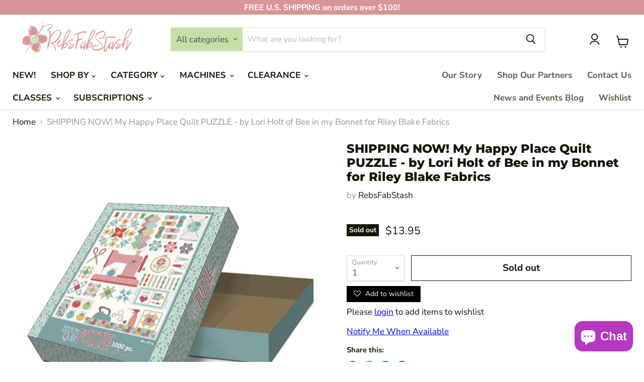

--- FILE ---
content_type: text/html; charset=utf-8
request_url: https://www.rebsfabstash.com/products/preorder-my-happy-place-quilt-puzzle-by-lori-holt-of-bee-in-my-bonnet-for-riley-blake-fabrics
body_size: 61313
content:
<!doctype html>
<html class="no-js no-touch" lang="en">
  <head>
    <meta name="google-site-verification" content="XuxmaZuTsJiAZoHs7K4D2-EWAsnMbkCaUrFnHRAXPYo" />
    <meta charset="utf-8">
    <meta http-equiv="x-ua-compatible" content="IE=edge">
    <meta name="p:domain_verify" content="d28ef4ad9dce27324326d3ebcf5febbc"/>
<meta name="google-site-verification" content="JAwzq2BUJ88NmLt-tN6iwnxq0IvanvX-8hNfEEUkpUE" />
    <!-- Google Tag Manager -->
<script>(function(w,d,s,l,i){w[l]=w[l]||[];w[l].push({'gtm.start':
new Date().getTime(),event:'gtm.js'});var f=d.getElementsByTagName(s)[0],
j=d.createElement(s),dl=l!='dataLayer'?'&l='+l:'';j.async=true;j.src=
'https://www.googletagmanager.com/gtm.js?id='+i+dl;f.parentNode.insertBefore(j,f);
})(window,document,'script','dataLayer','GTM-WG42ZTV');</script>
<!-- End Google Tag Manager -->

    <link rel="preconnect" href="https://cdn.shopify.com">
    <link rel="preconnect" href="https://fonts.shopifycdn.com">
    <link rel="preconnect" href="https://v.shopify.com">
    <link rel="preconnect" href="https://cdn.shopifycloud.com">

    <title>Lori Holt My Happy Place Quilt Puzzle | RebsFabStash</title>

    
      <meta name="description" content="These puzzles can be fun for the whole family! This 1000-piece jigsaw puzzle features the My Happy Place Quilt by Lori Holt of Bee in my Bonnet. Puzzle size is 20&quot; x 27&quot;.">
    

    
  <link rel="shortcut icon" href="//www.rebsfabstash.com/cdn/shop/files/favicon_32x32.png?v=1633497794" type="image/png">


    
      <link rel="canonical" href="https://www.rebsfabstash.com/products/preorder-my-happy-place-quilt-puzzle-by-lori-holt-of-bee-in-my-bonnet-for-riley-blake-fabrics" />
    

    <meta name="viewport" content="width=device-width">

    
    















<meta property="og:site_name" content="RebsFabStash">
<meta property="og:url" content="https://www.rebsfabstash.com/products/preorder-my-happy-place-quilt-puzzle-by-lori-holt-of-bee-in-my-bonnet-for-riley-blake-fabrics">
<meta property="og:title" content="SHIPPING NOW! My Happy Place Quilt PUZZLE - by Lori Holt of Bee in my Bonnet for Riley Blake Fabrics">
<meta property="og:type" content="website">
<meta property="og:description" content="These puzzles can be fun for the whole family! This 1000-piece jigsaw puzzle features the My Happy Place Quilt by Lori Holt of Bee in my Bonnet. Puzzle size is 20&quot; x 27&quot;.">




    
    
    

    
    
    <meta
      property="og:image"
      content="https://www.rebsfabstash.com/cdn/shop/products/preorder-my-happy-place-quilt-puzzle-by-lori-holt-of-bee-in-my-bonnet-for-riley-blake-fabrics-426084_1200x1200.jpg?v=1692900103"
    />
    <meta
      property="og:image:secure_url"
      content="https://www.rebsfabstash.com/cdn/shop/products/preorder-my-happy-place-quilt-puzzle-by-lori-holt-of-bee-in-my-bonnet-for-riley-blake-fabrics-426084_1200x1200.jpg?v=1692900103"
    />
    <meta property="og:image:width" content="1200" />
    <meta property="og:image:height" content="1200" />
    
    
    <meta property="og:image:alt" content="PREORDER! My Happy Place Quilt PUZZLE - by Lori Holt of Bee in my Bonnet for Riley Blake Fabrics - RebsFabStash" />
  
















<meta name="twitter:title" content="Lori Holt My Happy Place Quilt Puzzle | RebsFabStash">
<meta name="twitter:description" content="These puzzles can be fun for the whole family! This 1000-piece jigsaw puzzle features the My Happy Place Quilt by Lori Holt of Bee in my Bonnet. Puzzle size is 20&quot; x 27&quot;.">


    
    
    
      
      
      <meta name="twitter:card" content="summary">
    
    
    <meta
      property="twitter:image"
      content="https://www.rebsfabstash.com/cdn/shop/products/preorder-my-happy-place-quilt-puzzle-by-lori-holt-of-bee-in-my-bonnet-for-riley-blake-fabrics-426084_1200x1200_crop_center.jpg?v=1692900103"
    />
    <meta property="twitter:image:width" content="1200" />
    <meta property="twitter:image:height" content="1200" />
    
    
    <meta property="twitter:image:alt" content="PREORDER! My Happy Place Quilt PUZZLE - by Lori Holt of Bee in my Bonnet for Riley Blake Fabrics - RebsFabStash" />
  



    <link rel="preload" href="//www.rebsfabstash.com/cdn/fonts/nunito_sans/nunitosans_n7.25d963ed46da26098ebeab731e90d8802d989fa5.woff2" as="font" crossorigin="anonymous">
    <link rel="preload" as="style" href="//www.rebsfabstash.com/cdn/shop/t/14/assets/theme.css?v=4672783870810527661759333336"><script>window.performance && window.performance.mark && window.performance.mark('shopify.content_for_header.start');</script><meta name="google-site-verification" content="TyNPyRogg9ea0Rnlvt2oxTMW1CAaQq2kYP6JRe-Nqjk">
<meta name="facebook-domain-verification" content="r4dqt2m35nkhkb2hvm540ilryviyq4">
<meta name="google-site-verification" content="4cAb7vmnJp6s9KLN1I9WAzHK43VYneOYXCXKZlTOMWY">
<meta id="shopify-digital-wallet" name="shopify-digital-wallet" content="/2291761241/digital_wallets/dialog">
<meta name="shopify-checkout-api-token" content="9ce8b8b6fbf39bd4636b05263a259fd4">
<meta id="in-context-paypal-metadata" data-shop-id="2291761241" data-venmo-supported="false" data-environment="production" data-locale="en_US" data-paypal-v4="true" data-currency="USD">
<link rel="alternate" hreflang="x-default" href="https://www.rebsfabstash.com/products/preorder-my-happy-place-quilt-puzzle-by-lori-holt-of-bee-in-my-bonnet-for-riley-blake-fabrics">
<link rel="alternate" hreflang="en" href="https://www.rebsfabstash.com/products/preorder-my-happy-place-quilt-puzzle-by-lori-holt-of-bee-in-my-bonnet-for-riley-blake-fabrics">
<link rel="alternate" hreflang="en-CA" href="https://www.rebsfabstash.com/en-ca/products/preorder-my-happy-place-quilt-puzzle-by-lori-holt-of-bee-in-my-bonnet-for-riley-blake-fabrics">
<link rel="alternate" hreflang="en-GB" href="https://www.rebsfabstash.com/en-gb/products/preorder-my-happy-place-quilt-puzzle-by-lori-holt-of-bee-in-my-bonnet-for-riley-blake-fabrics">
<link rel="alternate" hreflang="en-MX" href="https://www.rebsfabstash.com/en-mx/products/preorder-my-happy-place-quilt-puzzle-by-lori-holt-of-bee-in-my-bonnet-for-riley-blake-fabrics">
<link rel="alternate" type="application/json+oembed" href="https://www.rebsfabstash.com/products/preorder-my-happy-place-quilt-puzzle-by-lori-holt-of-bee-in-my-bonnet-for-riley-blake-fabrics.oembed">
<script async="async" src="/checkouts/internal/preloads.js?locale=en-US"></script>
<link rel="preconnect" href="https://shop.app" crossorigin="anonymous">
<script async="async" src="https://shop.app/checkouts/internal/preloads.js?locale=en-US&shop_id=2291761241" crossorigin="anonymous"></script>
<script id="apple-pay-shop-capabilities" type="application/json">{"shopId":2291761241,"countryCode":"US","currencyCode":"USD","merchantCapabilities":["supports3DS"],"merchantId":"gid:\/\/shopify\/Shop\/2291761241","merchantName":"RebsFabStash","requiredBillingContactFields":["postalAddress","email","phone"],"requiredShippingContactFields":["postalAddress","email","phone"],"shippingType":"shipping","supportedNetworks":["visa","masterCard","amex","discover","elo","jcb"],"total":{"type":"pending","label":"RebsFabStash","amount":"1.00"},"shopifyPaymentsEnabled":true,"supportsSubscriptions":true}</script>
<script id="shopify-features" type="application/json">{"accessToken":"9ce8b8b6fbf39bd4636b05263a259fd4","betas":["rich-media-storefront-analytics"],"domain":"www.rebsfabstash.com","predictiveSearch":true,"shopId":2291761241,"locale":"en"}</script>
<script>var Shopify = Shopify || {};
Shopify.shop = "rebsfabstash.myshopify.com";
Shopify.locale = "en";
Shopify.currency = {"active":"USD","rate":"1.0"};
Shopify.country = "US";
Shopify.theme = {"name":"Copy of Netgains-rebsfabstash","id":134137249941,"schema_name":"Empire","schema_version":"6.0.0","theme_store_id":null,"role":"main"};
Shopify.theme.handle = "null";
Shopify.theme.style = {"id":null,"handle":null};
Shopify.cdnHost = "www.rebsfabstash.com/cdn";
Shopify.routes = Shopify.routes || {};
Shopify.routes.root = "/";</script>
<script type="module">!function(o){(o.Shopify=o.Shopify||{}).modules=!0}(window);</script>
<script>!function(o){function n(){var o=[];function n(){o.push(Array.prototype.slice.apply(arguments))}return n.q=o,n}var t=o.Shopify=o.Shopify||{};t.loadFeatures=n(),t.autoloadFeatures=n()}(window);</script>
<script>
  window.ShopifyPay = window.ShopifyPay || {};
  window.ShopifyPay.apiHost = "shop.app\/pay";
  window.ShopifyPay.redirectState = null;
</script>
<script id="shop-js-analytics" type="application/json">{"pageType":"product"}</script>
<script defer="defer" async type="module" src="//www.rebsfabstash.com/cdn/shopifycloud/shop-js/modules/v2/client.init-shop-cart-sync_C5BV16lS.en.esm.js"></script>
<script defer="defer" async type="module" src="//www.rebsfabstash.com/cdn/shopifycloud/shop-js/modules/v2/chunk.common_CygWptCX.esm.js"></script>
<script type="module">
  await import("//www.rebsfabstash.com/cdn/shopifycloud/shop-js/modules/v2/client.init-shop-cart-sync_C5BV16lS.en.esm.js");
await import("//www.rebsfabstash.com/cdn/shopifycloud/shop-js/modules/v2/chunk.common_CygWptCX.esm.js");

  window.Shopify.SignInWithShop?.initShopCartSync?.({"fedCMEnabled":true,"windoidEnabled":true});

</script>
<script defer="defer" async type="module" src="//www.rebsfabstash.com/cdn/shopifycloud/shop-js/modules/v2/client.payment-terms_CZxnsJam.en.esm.js"></script>
<script defer="defer" async type="module" src="//www.rebsfabstash.com/cdn/shopifycloud/shop-js/modules/v2/chunk.common_CygWptCX.esm.js"></script>
<script defer="defer" async type="module" src="//www.rebsfabstash.com/cdn/shopifycloud/shop-js/modules/v2/chunk.modal_D71HUcav.esm.js"></script>
<script type="module">
  await import("//www.rebsfabstash.com/cdn/shopifycloud/shop-js/modules/v2/client.payment-terms_CZxnsJam.en.esm.js");
await import("//www.rebsfabstash.com/cdn/shopifycloud/shop-js/modules/v2/chunk.common_CygWptCX.esm.js");
await import("//www.rebsfabstash.com/cdn/shopifycloud/shop-js/modules/v2/chunk.modal_D71HUcav.esm.js");

  
</script>
<script>
  window.Shopify = window.Shopify || {};
  if (!window.Shopify.featureAssets) window.Shopify.featureAssets = {};
  window.Shopify.featureAssets['shop-js'] = {"shop-cart-sync":["modules/v2/client.shop-cart-sync_ZFArdW7E.en.esm.js","modules/v2/chunk.common_CygWptCX.esm.js"],"init-fed-cm":["modules/v2/client.init-fed-cm_CmiC4vf6.en.esm.js","modules/v2/chunk.common_CygWptCX.esm.js"],"shop-button":["modules/v2/client.shop-button_tlx5R9nI.en.esm.js","modules/v2/chunk.common_CygWptCX.esm.js"],"shop-cash-offers":["modules/v2/client.shop-cash-offers_DOA2yAJr.en.esm.js","modules/v2/chunk.common_CygWptCX.esm.js","modules/v2/chunk.modal_D71HUcav.esm.js"],"init-windoid":["modules/v2/client.init-windoid_sURxWdc1.en.esm.js","modules/v2/chunk.common_CygWptCX.esm.js"],"shop-toast-manager":["modules/v2/client.shop-toast-manager_ClPi3nE9.en.esm.js","modules/v2/chunk.common_CygWptCX.esm.js"],"init-shop-email-lookup-coordinator":["modules/v2/client.init-shop-email-lookup-coordinator_B8hsDcYM.en.esm.js","modules/v2/chunk.common_CygWptCX.esm.js"],"init-shop-cart-sync":["modules/v2/client.init-shop-cart-sync_C5BV16lS.en.esm.js","modules/v2/chunk.common_CygWptCX.esm.js"],"avatar":["modules/v2/client.avatar_BTnouDA3.en.esm.js"],"pay-button":["modules/v2/client.pay-button_FdsNuTd3.en.esm.js","modules/v2/chunk.common_CygWptCX.esm.js"],"init-customer-accounts":["modules/v2/client.init-customer-accounts_DxDtT_ad.en.esm.js","modules/v2/client.shop-login-button_C5VAVYt1.en.esm.js","modules/v2/chunk.common_CygWptCX.esm.js","modules/v2/chunk.modal_D71HUcav.esm.js"],"init-shop-for-new-customer-accounts":["modules/v2/client.init-shop-for-new-customer-accounts_ChsxoAhi.en.esm.js","modules/v2/client.shop-login-button_C5VAVYt1.en.esm.js","modules/v2/chunk.common_CygWptCX.esm.js","modules/v2/chunk.modal_D71HUcav.esm.js"],"shop-login-button":["modules/v2/client.shop-login-button_C5VAVYt1.en.esm.js","modules/v2/chunk.common_CygWptCX.esm.js","modules/v2/chunk.modal_D71HUcav.esm.js"],"init-customer-accounts-sign-up":["modules/v2/client.init-customer-accounts-sign-up_CPSyQ0Tj.en.esm.js","modules/v2/client.shop-login-button_C5VAVYt1.en.esm.js","modules/v2/chunk.common_CygWptCX.esm.js","modules/v2/chunk.modal_D71HUcav.esm.js"],"shop-follow-button":["modules/v2/client.shop-follow-button_Cva4Ekp9.en.esm.js","modules/v2/chunk.common_CygWptCX.esm.js","modules/v2/chunk.modal_D71HUcav.esm.js"],"checkout-modal":["modules/v2/client.checkout-modal_BPM8l0SH.en.esm.js","modules/v2/chunk.common_CygWptCX.esm.js","modules/v2/chunk.modal_D71HUcav.esm.js"],"lead-capture":["modules/v2/client.lead-capture_Bi8yE_yS.en.esm.js","modules/v2/chunk.common_CygWptCX.esm.js","modules/v2/chunk.modal_D71HUcav.esm.js"],"shop-login":["modules/v2/client.shop-login_D6lNrXab.en.esm.js","modules/v2/chunk.common_CygWptCX.esm.js","modules/v2/chunk.modal_D71HUcav.esm.js"],"payment-terms":["modules/v2/client.payment-terms_CZxnsJam.en.esm.js","modules/v2/chunk.common_CygWptCX.esm.js","modules/v2/chunk.modal_D71HUcav.esm.js"]};
</script>
<script>(function() {
  var isLoaded = false;
  function asyncLoad() {
    if (isLoaded) return;
    isLoaded = true;
    var urls = ["https:\/\/d23dclunsivw3h.cloudfront.net\/redirect-app.js?shop=rebsfabstash.myshopify.com","\/\/cdn.shopify.com\/proxy\/fc2497e17776b5668e25b195bc0be0aa99d5020e50807a9b75b92e5fab33a4b7\/api.goaffpro.com\/loader.js?shop=rebsfabstash.myshopify.com\u0026sp-cache-control=cHVibGljLCBtYXgtYWdlPTkwMA","https:\/\/swift.perfectapps.io\/store\/assets\/dist\/js\/main.min.js?v=1_1620252297\u0026shop=rebsfabstash.myshopify.com","\/\/cdn.shopify.com\/proxy\/5c715eac880adf7d8dc6930dc3c03aa83bbbaa6047d24e0e2e96159fb60d25dd\/bingshoppingtool-t2app-prod.trafficmanager.net\/uet\/tracking_script?shop=rebsfabstash.myshopify.com\u0026sp-cache-control=cHVibGljLCBtYXgtYWdlPTkwMA","\/\/cdn.shopify.com\/proxy\/2f8bf553d1ead3653647fa14f905148d8c5262a0fbe5ea4c603123d964683807\/rebsfabstash.bookthatapp.com\/javascripts\/bta-installed.js?shop=rebsfabstash.myshopify.com\u0026sp-cache-control=cHVibGljLCBtYXgtYWdlPTkwMA","https:\/\/cdn-app.sealsubscriptions.com\/shopify\/public\/js\/sealsubscriptions.js?shop=rebsfabstash.myshopify.com","https:\/\/static-us.afterpay.com\/shopify\/afterpay-attract\/afterpay-attract-widget.js?shop=rebsfabstash.myshopify.com","https:\/\/assets.dailykarma.io\/prod\/init-v3.js?v2\u0026shop=rebsfabstash.myshopify.com","https:\/\/cartconvert-scripts.esc-apps-cdn.com\/client.js?disableCart=0\u0026disableProduct=0\u0026disablePopup=0\u0026disablePopupCart=0\u0026shop=rebsfabstash.myshopify.com","https:\/\/cdn.hextom.com\/js\/freeshippingbar.js?shop=rebsfabstash.myshopify.com"];
    for (var i = 0; i < urls.length; i++) {
      var s = document.createElement('script');
      s.type = 'text/javascript';
      s.async = true;
      s.src = urls[i];
      var x = document.getElementsByTagName('script')[0];
      x.parentNode.insertBefore(s, x);
    }
  };
  if(window.attachEvent) {
    window.attachEvent('onload', asyncLoad);
  } else {
    window.addEventListener('load', asyncLoad, false);
  }
})();</script>
<script id="__st">var __st={"a":2291761241,"offset":-28800,"reqid":"4a84778f-3685-42a3-b2f3-6d36ccd1a941-1768747265","pageurl":"www.rebsfabstash.com\/products\/preorder-my-happy-place-quilt-puzzle-by-lori-holt-of-bee-in-my-bonnet-for-riley-blake-fabrics","u":"6f3fb18baacb","p":"product","rtyp":"product","rid":6356160282773};</script>
<script>window.ShopifyPaypalV4VisibilityTracking = true;</script>
<script id="captcha-bootstrap">!function(){'use strict';const t='contact',e='account',n='new_comment',o=[[t,t],['blogs',n],['comments',n],[t,'customer']],c=[[e,'customer_login'],[e,'guest_login'],[e,'recover_customer_password'],[e,'create_customer']],r=t=>t.map((([t,e])=>`form[action*='/${t}']:not([data-nocaptcha='true']) input[name='form_type'][value='${e}']`)).join(','),a=t=>()=>t?[...document.querySelectorAll(t)].map((t=>t.form)):[];function s(){const t=[...o],e=r(t);return a(e)}const i='password',u='form_key',d=['recaptcha-v3-token','g-recaptcha-response','h-captcha-response',i],f=()=>{try{return window.sessionStorage}catch{return}},m='__shopify_v',_=t=>t.elements[u];function p(t,e,n=!1){try{const o=window.sessionStorage,c=JSON.parse(o.getItem(e)),{data:r}=function(t){const{data:e,action:n}=t;return t[m]||n?{data:e,action:n}:{data:t,action:n}}(c);for(const[e,n]of Object.entries(r))t.elements[e]&&(t.elements[e].value=n);n&&o.removeItem(e)}catch(o){console.error('form repopulation failed',{error:o})}}const l='form_type',E='cptcha';function T(t){t.dataset[E]=!0}const w=window,h=w.document,L='Shopify',v='ce_forms',y='captcha';let A=!1;((t,e)=>{const n=(g='f06e6c50-85a8-45c8-87d0-21a2b65856fe',I='https://cdn.shopify.com/shopifycloud/storefront-forms-hcaptcha/ce_storefront_forms_captcha_hcaptcha.v1.5.2.iife.js',D={infoText:'Protected by hCaptcha',privacyText:'Privacy',termsText:'Terms'},(t,e,n)=>{const o=w[L][v],c=o.bindForm;if(c)return c(t,g,e,D).then(n);var r;o.q.push([[t,g,e,D],n]),r=I,A||(h.body.append(Object.assign(h.createElement('script'),{id:'captcha-provider',async:!0,src:r})),A=!0)});var g,I,D;w[L]=w[L]||{},w[L][v]=w[L][v]||{},w[L][v].q=[],w[L][y]=w[L][y]||{},w[L][y].protect=function(t,e){n(t,void 0,e),T(t)},Object.freeze(w[L][y]),function(t,e,n,w,h,L){const[v,y,A,g]=function(t,e,n){const i=e?o:[],u=t?c:[],d=[...i,...u],f=r(d),m=r(i),_=r(d.filter((([t,e])=>n.includes(e))));return[a(f),a(m),a(_),s()]}(w,h,L),I=t=>{const e=t.target;return e instanceof HTMLFormElement?e:e&&e.form},D=t=>v().includes(t);t.addEventListener('submit',(t=>{const e=I(t);if(!e)return;const n=D(e)&&!e.dataset.hcaptchaBound&&!e.dataset.recaptchaBound,o=_(e),c=g().includes(e)&&(!o||!o.value);(n||c)&&t.preventDefault(),c&&!n&&(function(t){try{if(!f())return;!function(t){const e=f();if(!e)return;const n=_(t);if(!n)return;const o=n.value;o&&e.removeItem(o)}(t);const e=Array.from(Array(32),(()=>Math.random().toString(36)[2])).join('');!function(t,e){_(t)||t.append(Object.assign(document.createElement('input'),{type:'hidden',name:u})),t.elements[u].value=e}(t,e),function(t,e){const n=f();if(!n)return;const o=[...t.querySelectorAll(`input[type='${i}']`)].map((({name:t})=>t)),c=[...d,...o],r={};for(const[a,s]of new FormData(t).entries())c.includes(a)||(r[a]=s);n.setItem(e,JSON.stringify({[m]:1,action:t.action,data:r}))}(t,e)}catch(e){console.error('failed to persist form',e)}}(e),e.submit())}));const S=(t,e)=>{t&&!t.dataset[E]&&(n(t,e.some((e=>e===t))),T(t))};for(const o of['focusin','change'])t.addEventListener(o,(t=>{const e=I(t);D(e)&&S(e,y())}));const B=e.get('form_key'),M=e.get(l),P=B&&M;t.addEventListener('DOMContentLoaded',(()=>{const t=y();if(P)for(const e of t)e.elements[l].value===M&&p(e,B);[...new Set([...A(),...v().filter((t=>'true'===t.dataset.shopifyCaptcha))])].forEach((e=>S(e,t)))}))}(h,new URLSearchParams(w.location.search),n,t,e,['guest_login'])})(!0,!0)}();</script>
<script integrity="sha256-4kQ18oKyAcykRKYeNunJcIwy7WH5gtpwJnB7kiuLZ1E=" data-source-attribution="shopify.loadfeatures" defer="defer" src="//www.rebsfabstash.com/cdn/shopifycloud/storefront/assets/storefront/load_feature-a0a9edcb.js" crossorigin="anonymous"></script>
<script crossorigin="anonymous" defer="defer" src="//www.rebsfabstash.com/cdn/shopifycloud/storefront/assets/shopify_pay/storefront-65b4c6d7.js?v=20250812"></script>
<script data-source-attribution="shopify.dynamic_checkout.dynamic.init">var Shopify=Shopify||{};Shopify.PaymentButton=Shopify.PaymentButton||{isStorefrontPortableWallets:!0,init:function(){window.Shopify.PaymentButton.init=function(){};var t=document.createElement("script");t.src="https://www.rebsfabstash.com/cdn/shopifycloud/portable-wallets/latest/portable-wallets.en.js",t.type="module",document.head.appendChild(t)}};
</script>
<script data-source-attribution="shopify.dynamic_checkout.buyer_consent">
  function portableWalletsHideBuyerConsent(e){var t=document.getElementById("shopify-buyer-consent"),n=document.getElementById("shopify-subscription-policy-button");t&&n&&(t.classList.add("hidden"),t.setAttribute("aria-hidden","true"),n.removeEventListener("click",e))}function portableWalletsShowBuyerConsent(e){var t=document.getElementById("shopify-buyer-consent"),n=document.getElementById("shopify-subscription-policy-button");t&&n&&(t.classList.remove("hidden"),t.removeAttribute("aria-hidden"),n.addEventListener("click",e))}window.Shopify?.PaymentButton&&(window.Shopify.PaymentButton.hideBuyerConsent=portableWalletsHideBuyerConsent,window.Shopify.PaymentButton.showBuyerConsent=portableWalletsShowBuyerConsent);
</script>
<script data-source-attribution="shopify.dynamic_checkout.cart.bootstrap">document.addEventListener("DOMContentLoaded",(function(){function t(){return document.querySelector("shopify-accelerated-checkout-cart, shopify-accelerated-checkout")}if(t())Shopify.PaymentButton.init();else{new MutationObserver((function(e,n){t()&&(Shopify.PaymentButton.init(),n.disconnect())})).observe(document.body,{childList:!0,subtree:!0})}}));
</script>
<script id='scb4127' type='text/javascript' async='' src='https://www.rebsfabstash.com/cdn/shopifycloud/privacy-banner/storefront-banner.js'></script><link id="shopify-accelerated-checkout-styles" rel="stylesheet" media="screen" href="https://www.rebsfabstash.com/cdn/shopifycloud/portable-wallets/latest/accelerated-checkout-backwards-compat.css" crossorigin="anonymous">
<style id="shopify-accelerated-checkout-cart">
        #shopify-buyer-consent {
  margin-top: 1em;
  display: inline-block;
  width: 100%;
}

#shopify-buyer-consent.hidden {
  display: none;
}

#shopify-subscription-policy-button {
  background: none;
  border: none;
  padding: 0;
  text-decoration: underline;
  font-size: inherit;
  cursor: pointer;
}

#shopify-subscription-policy-button::before {
  box-shadow: none;
}

      </style>

<script>window.performance && window.performance.mark && window.performance.mark('shopify.content_for_header.end');</script><script id="shop-promise-product" type="application/json">
  {
    "productId": "6356160282773",
    "variantId": "37841984028821"
  }
</script>
<script id="shop-promise-features" type="application/json">
  {
    "supportedPromiseBrands": ["buy_with_prime"],
    "f_b9ba94d16a7d18ccd91d68be01e37df6": false,
    "f_d6a5ed9e446fe634f81a0afc12242e13": true,
    "f_85e460659f2e1fdd04f763b1587427a4": false
  }
</script>
<script fetchpriority="high" defer="defer" src="https://www.rebsfabstash.com/cdn/shopifycloud/shop-promise-pdp/prod/shop_promise_pdp.js?v=1" data-source-attribution="shopify.shop-promise-pdp" crossorigin="anonymous"></script>
<link rel="preload" href="https://static-na.payments-amazon.com/checkout.js" as="script">
<link href="//www.rebsfabstash.com/cdn/shop/t/14/assets/theme.css?v=4672783870810527661759333336" rel="stylesheet" type="text/css" media="all" />

    <script src="//www.rebsfabstash.com/cdn/shop/t/14/assets/timesact.js?v=21498214327415004471691616479" defer></script>
    
    <script>
      window.Theme = window.Theme || {};
      window.Theme.routes = {
        "root_url": "/",
        "account_url": "/account",
        "account_login_url": "/account/login",
        "account_logout_url": "/account/logout",
        "account_register_url": "/account/register",
        "account_addresses_url": "/account/addresses",
        "collections_url": "/collections",
        "all_products_collection_url": "/collections/all",
        "search_url": "/search",
        "cart_url": "/cart",
        "cart_add_url": "/cart/add",
        "cart_change_url": "/cart/change",
        "cart_clear_url": "/cart/clear",
        "product_recommendations_url": "/recommendations/products",
      };
    </script>
    

  
 <script>
 let ps_apiURI = "https://swift-api.perfectapps.io/api";
 let ps_storeUrl = "https://swift.perfectapps.io";
 let ps_productId = "6356160282773";
 </script> 
  
  
   
<!-- Start of Judge.me Core -->
<link rel="dns-prefetch" href="https://cdn.judge.me/">
<script data-cfasync='false' class='jdgm-settings-script'>window.jdgmSettings={"pagination":5,"disable_web_reviews":false,"badge_no_review_text":"No reviews","badge_n_reviews_text":"{{ n }} review/reviews","badge_star_color":"#f67476","hide_badge_preview_if_no_reviews":true,"badge_hide_text":false,"enforce_center_preview_badge":false,"widget_title":"Customer Reviews","widget_open_form_text":"Write a review","widget_close_form_text":"Cancel review","widget_refresh_page_text":"Refresh page","widget_summary_text":"Based on {{ number_of_reviews }} review/reviews","widget_no_review_text":"Be the first to write a review","widget_name_field_text":"Display name","widget_verified_name_field_text":"Verified Name (public)","widget_name_placeholder_text":"Display name","widget_required_field_error_text":"This field is required.","widget_email_field_text":"Email address","widget_verified_email_field_text":"Verified Email (private, can not be edited)","widget_email_placeholder_text":"Your email address","widget_email_field_error_text":"Please enter a valid email address.","widget_rating_field_text":"Rating","widget_review_title_field_text":"Review Title","widget_review_title_placeholder_text":"Give your review a title","widget_review_body_field_text":"Review content","widget_review_body_placeholder_text":"Start writing here...","widget_pictures_field_text":"Picture/Video (optional)","widget_submit_review_text":"Submit Review","widget_submit_verified_review_text":"Submit Verified Review","widget_submit_success_msg_with_auto_publish":"Thank you! Please refresh the page in a few moments to see your review. You can remove or edit your review by logging into \u003ca href='https://judge.me/login' target='_blank' rel='nofollow noopener'\u003eJudge.me\u003c/a\u003e","widget_submit_success_msg_no_auto_publish":"Thank you! Your review will be published as soon as it is approved by the shop admin. You can remove or edit your review by logging into \u003ca href='https://judge.me/login' target='_blank' rel='nofollow noopener'\u003eJudge.me\u003c/a\u003e","widget_show_default_reviews_out_of_total_text":"Showing {{ n_reviews_shown }} out of {{ n_reviews }} reviews.","widget_show_all_link_text":"Show all","widget_show_less_link_text":"Show less","widget_author_said_text":"{{ reviewer_name }} said:","widget_days_text":"{{ n }} days ago","widget_weeks_text":"{{ n }} week/weeks ago","widget_months_text":"{{ n }} month/months ago","widget_years_text":"{{ n }} year/years ago","widget_yesterday_text":"Yesterday","widget_today_text":"Today","widget_replied_text":"\u003e\u003e {{ shop_name }} replied:","widget_read_more_text":"Read more","widget_reviewer_name_as_initial":"","widget_rating_filter_color":"#fbcd0a","widget_rating_filter_see_all_text":"See all reviews","widget_sorting_most_recent_text":"Most Recent","widget_sorting_highest_rating_text":"Highest Rating","widget_sorting_lowest_rating_text":"Lowest Rating","widget_sorting_with_pictures_text":"Only Pictures","widget_sorting_most_helpful_text":"Most Helpful","widget_open_question_form_text":"Ask a question","widget_reviews_subtab_text":"Reviews","widget_questions_subtab_text":"Questions","widget_question_label_text":"Question","widget_answer_label_text":"Answer","widget_question_placeholder_text":"Write your question here","widget_submit_question_text":"Submit Question","widget_question_submit_success_text":"Thank you for your question! We will notify you once it gets answered.","widget_star_color":"#f67476","verified_badge_text":"Verified","verified_badge_bg_color":"","verified_badge_text_color":"","verified_badge_placement":"left-of-reviewer-name","widget_review_max_height":"","widget_hide_border":false,"widget_social_share":false,"widget_thumb":false,"widget_review_location_show":false,"widget_location_format":"","all_reviews_include_out_of_store_products":true,"all_reviews_out_of_store_text":"(out of store)","all_reviews_pagination":100,"all_reviews_product_name_prefix_text":"about","enable_review_pictures":false,"enable_question_anwser":false,"widget_theme":"default","review_date_format":"mm/dd/yyyy","default_sort_method":"most-recent","widget_product_reviews_subtab_text":"Product Reviews","widget_shop_reviews_subtab_text":"Shop Reviews","widget_other_products_reviews_text":"Reviews for other products","widget_store_reviews_subtab_text":"Store reviews","widget_no_store_reviews_text":"This store hasn't received any reviews yet","widget_web_restriction_product_reviews_text":"This product hasn't received any reviews yet","widget_no_items_text":"No items found","widget_show_more_text":"Show more","widget_write_a_store_review_text":"Write a Store Review","widget_other_languages_heading":"Reviews in Other Languages","widget_translate_review_text":"Translate review to {{ language }}","widget_translating_review_text":"Translating...","widget_show_original_translation_text":"Show original ({{ language }})","widget_translate_review_failed_text":"Review couldn't be translated.","widget_translate_review_retry_text":"Retry","widget_translate_review_try_again_later_text":"Try again later","show_product_url_for_grouped_product":false,"widget_sorting_pictures_first_text":"Pictures First","show_pictures_on_all_rev_page_mobile":false,"show_pictures_on_all_rev_page_desktop":false,"floating_tab_hide_mobile_install_preference":false,"floating_tab_button_name":"★ Reviews","floating_tab_title":"Let customers speak for us","floating_tab_button_color":"","floating_tab_button_background_color":"","floating_tab_url":"","floating_tab_url_enabled":false,"floating_tab_tab_style":"text","all_reviews_text_badge_text":"Customers rate us {{ shop.metafields.judgeme.all_reviews_rating | round: 1 }}/5 based on {{ shop.metafields.judgeme.all_reviews_count }} reviews.","all_reviews_text_badge_text_branded_style":"{{ shop.metafields.judgeme.all_reviews_rating | round: 1 }} out of 5 stars based on {{ shop.metafields.judgeme.all_reviews_count }} reviews","is_all_reviews_text_badge_a_link":false,"show_stars_for_all_reviews_text_badge":false,"all_reviews_text_badge_url":"","all_reviews_text_style":"text","all_reviews_text_color_style":"judgeme_brand_color","all_reviews_text_color":"#108474","all_reviews_text_show_jm_brand":true,"featured_carousel_show_header":true,"featured_carousel_title":"CUSTOMERS TESTIMONIAL","testimonials_carousel_title":"Customers are saying","videos_carousel_title":"Real customer stories","cards_carousel_title":"Customers are saying","featured_carousel_count_text":"from {{ n }} reviews","featured_carousel_add_link_to_all_reviews_page":false,"featured_carousel_url":"","featured_carousel_show_images":true,"featured_carousel_autoslide_interval":5,"featured_carousel_arrows_on_the_sides":false,"featured_carousel_height":250,"featured_carousel_width":80,"featured_carousel_image_size":0,"featured_carousel_image_height":250,"featured_carousel_arrow_color":"#eeeeee","verified_count_badge_style":"vintage","verified_count_badge_orientation":"horizontal","verified_count_badge_color_style":"judgeme_brand_color","verified_count_badge_color":"#108474","is_verified_count_badge_a_link":false,"verified_count_badge_url":"","verified_count_badge_show_jm_brand":true,"widget_rating_preset_default":5,"widget_first_sub_tab":"product-reviews","widget_show_histogram":true,"widget_histogram_use_custom_color":false,"widget_pagination_use_custom_color":false,"widget_star_use_custom_color":true,"widget_verified_badge_use_custom_color":false,"widget_write_review_use_custom_color":false,"picture_reminder_submit_button":"Upload Pictures","enable_review_videos":false,"mute_video_by_default":false,"widget_sorting_videos_first_text":"Videos First","widget_review_pending_text":"Pending","featured_carousel_items_for_large_screen":3,"social_share_options_order":"Facebook,Twitter","remove_microdata_snippet":true,"disable_json_ld":false,"enable_json_ld_products":false,"preview_badge_show_question_text":false,"preview_badge_no_question_text":"No questions","preview_badge_n_question_text":"{{ number_of_questions }} question/questions","qa_badge_show_icon":false,"qa_badge_position":"same-row","remove_judgeme_branding":false,"widget_add_search_bar":false,"widget_search_bar_placeholder":"Search","widget_sorting_verified_only_text":"Verified only","featured_carousel_theme":"default","featured_carousel_show_rating":true,"featured_carousel_show_title":true,"featured_carousel_show_body":true,"featured_carousel_show_date":false,"featured_carousel_show_reviewer":true,"featured_carousel_show_product":false,"featured_carousel_header_background_color":"#108474","featured_carousel_header_text_color":"#ffffff","featured_carousel_name_product_separator":"reviewed","featured_carousel_full_star_background":"#d89597","featured_carousel_empty_star_background":"#d89597","featured_carousel_vertical_theme_background":"#f9fafb","featured_carousel_verified_badge_enable":false,"featured_carousel_verified_badge_color":"#108474","featured_carousel_border_style":"round","featured_carousel_review_line_length_limit":3,"featured_carousel_more_reviews_button_text":"Read more reviews","featured_carousel_view_product_button_text":"View product","all_reviews_page_load_reviews_on":"scroll","all_reviews_page_load_more_text":"Load More Reviews","disable_fb_tab_reviews":false,"enable_ajax_cdn_cache":false,"widget_public_name_text":"displayed publicly like","default_reviewer_name":"John Smith","default_reviewer_name_has_non_latin":true,"widget_reviewer_anonymous":"Anonymous","medals_widget_title":"Judge.me Review Medals","medals_widget_background_color":"#f9fafb","medals_widget_position":"footer_all_pages","medals_widget_border_color":"#f9fafb","medals_widget_verified_text_position":"left","medals_widget_use_monochromatic_version":false,"medals_widget_elements_color":"#108474","show_reviewer_avatar":true,"widget_invalid_yt_video_url_error_text":"Not a YouTube video URL","widget_max_length_field_error_text":"Please enter no more than {0} characters.","widget_show_country_flag":false,"widget_show_collected_via_shop_app":true,"widget_verified_by_shop_badge_style":"light","widget_verified_by_shop_text":"Verified by Shop","widget_show_photo_gallery":false,"widget_load_with_code_splitting":true,"widget_ugc_install_preference":false,"widget_ugc_title":"Made by us, Shared by you","widget_ugc_subtitle":"Tag us to see your picture featured in our page","widget_ugc_arrows_color":"#ffffff","widget_ugc_primary_button_text":"Buy Now","widget_ugc_primary_button_background_color":"#108474","widget_ugc_primary_button_text_color":"#ffffff","widget_ugc_primary_button_border_width":"0","widget_ugc_primary_button_border_style":"none","widget_ugc_primary_button_border_color":"#108474","widget_ugc_primary_button_border_radius":"25","widget_ugc_secondary_button_text":"Load More","widget_ugc_secondary_button_background_color":"#ffffff","widget_ugc_secondary_button_text_color":"#108474","widget_ugc_secondary_button_border_width":"2","widget_ugc_secondary_button_border_style":"solid","widget_ugc_secondary_button_border_color":"#108474","widget_ugc_secondary_button_border_radius":"25","widget_ugc_reviews_button_text":"View Reviews","widget_ugc_reviews_button_background_color":"#ffffff","widget_ugc_reviews_button_text_color":"#108474","widget_ugc_reviews_button_border_width":"2","widget_ugc_reviews_button_border_style":"solid","widget_ugc_reviews_button_border_color":"#108474","widget_ugc_reviews_button_border_radius":"25","widget_ugc_reviews_button_link_to":"judgeme-reviews-page","widget_ugc_show_post_date":true,"widget_ugc_max_width":"800","widget_rating_metafield_value_type":true,"widget_primary_color":"#108474","widget_enable_secondary_color":false,"widget_secondary_color":"#edf5f5","widget_summary_average_rating_text":"{{ average_rating }} out of 5","widget_media_grid_title":"Customer photos \u0026 videos","widget_media_grid_see_more_text":"See more","widget_round_style":false,"widget_show_product_medals":true,"widget_verified_by_judgeme_text":"Verified by Judge.me","widget_show_store_medals":true,"widget_verified_by_judgeme_text_in_store_medals":"Verified by Judge.me","widget_media_field_exceed_quantity_message":"Sorry, we can only accept {{ max_media }} for one review.","widget_media_field_exceed_limit_message":"{{ file_name }} is too large, please select a {{ media_type }} less than {{ size_limit }}MB.","widget_review_submitted_text":"Review Submitted!","widget_question_submitted_text":"Question Submitted!","widget_close_form_text_question":"Cancel","widget_write_your_answer_here_text":"Write your answer here","widget_enabled_branded_link":true,"widget_show_collected_by_judgeme":false,"widget_reviewer_name_color":"","widget_write_review_text_color":"","widget_write_review_bg_color":"","widget_collected_by_judgeme_text":"collected by Judge.me","widget_pagination_type":"standard","widget_load_more_text":"Load More","widget_load_more_color":"#108474","widget_full_review_text":"Full Review","widget_read_more_reviews_text":"Read More Reviews","widget_read_questions_text":"Read Questions","widget_questions_and_answers_text":"Questions \u0026 Answers","widget_verified_by_text":"Verified by","widget_verified_text":"Verified","widget_number_of_reviews_text":"{{ number_of_reviews }} reviews","widget_back_button_text":"Back","widget_next_button_text":"Next","widget_custom_forms_filter_button":"Filters","custom_forms_style":"vertical","widget_show_review_information":false,"how_reviews_are_collected":"How reviews are collected?","widget_show_review_keywords":false,"widget_gdpr_statement":"How we use your data: We'll only contact you about the review you left, and only if necessary. By submitting your review, you agree to Judge.me's \u003ca href='https://judge.me/terms' target='_blank' rel='nofollow noopener'\u003eterms\u003c/a\u003e, \u003ca href='https://judge.me/privacy' target='_blank' rel='nofollow noopener'\u003eprivacy\u003c/a\u003e and \u003ca href='https://judge.me/content-policy' target='_blank' rel='nofollow noopener'\u003econtent\u003c/a\u003e policies.","widget_multilingual_sorting_enabled":false,"widget_translate_review_content_enabled":false,"widget_translate_review_content_method":"manual","popup_widget_review_selection":"automatically_with_pictures","popup_widget_round_border_style":true,"popup_widget_show_title":true,"popup_widget_show_body":true,"popup_widget_show_reviewer":false,"popup_widget_show_product":true,"popup_widget_show_pictures":true,"popup_widget_use_review_picture":true,"popup_widget_show_on_home_page":true,"popup_widget_show_on_product_page":true,"popup_widget_show_on_collection_page":true,"popup_widget_show_on_cart_page":true,"popup_widget_position":"bottom_left","popup_widget_first_review_delay":5,"popup_widget_duration":5,"popup_widget_interval":5,"popup_widget_review_count":5,"popup_widget_hide_on_mobile":true,"review_snippet_widget_round_border_style":true,"review_snippet_widget_card_color":"#FFFFFF","review_snippet_widget_slider_arrows_background_color":"#FFFFFF","review_snippet_widget_slider_arrows_color":"#000000","review_snippet_widget_star_color":"#108474","show_product_variant":false,"all_reviews_product_variant_label_text":"Variant: ","widget_show_verified_branding":false,"widget_ai_summary_title":"Customers say","widget_ai_summary_disclaimer":"AI-powered review summary based on recent customer reviews","widget_show_ai_summary":false,"widget_show_ai_summary_bg":false,"widget_show_review_title_input":true,"redirect_reviewers_invited_via_email":"review_widget","request_store_review_after_product_review":false,"request_review_other_products_in_order":false,"review_form_color_scheme":"default","review_form_corner_style":"square","review_form_star_color":{},"review_form_text_color":"#333333","review_form_background_color":"#ffffff","review_form_field_background_color":"#fafafa","review_form_button_color":{},"review_form_button_text_color":"#ffffff","review_form_modal_overlay_color":"#000000","review_content_screen_title_text":"How would you rate this product?","review_content_introduction_text":"We would love it if you would share a bit about your experience.","store_review_form_title_text":"How would you rate this store?","store_review_form_introduction_text":"We would love it if you would share a bit about your experience.","show_review_guidance_text":true,"one_star_review_guidance_text":"Poor","five_star_review_guidance_text":"Great","customer_information_screen_title_text":"About you","customer_information_introduction_text":"Please tell us more about you.","custom_questions_screen_title_text":"Your experience in more detail","custom_questions_introduction_text":"Here are a few questions to help us understand more about your experience.","review_submitted_screen_title_text":"Thanks for your review!","review_submitted_screen_thank_you_text":"We are processing it and it will appear on the store soon.","review_submitted_screen_email_verification_text":"Please confirm your email by clicking the link we just sent you. This helps us keep reviews authentic.","review_submitted_request_store_review_text":"Would you like to share your experience of shopping with us?","review_submitted_review_other_products_text":"Would you like to review these products?","store_review_screen_title_text":"Would you like to share your experience of shopping with us?","store_review_introduction_text":"We value your feedback and use it to improve. Please share any thoughts or suggestions you have.","reviewer_media_screen_title_picture_text":"Share a picture","reviewer_media_introduction_picture_text":"Upload a photo to support your review.","reviewer_media_screen_title_video_text":"Share a video","reviewer_media_introduction_video_text":"Upload a video to support your review.","reviewer_media_screen_title_picture_or_video_text":"Share a picture or video","reviewer_media_introduction_picture_or_video_text":"Upload a photo or video to support your review.","reviewer_media_youtube_url_text":"Paste your Youtube URL here","advanced_settings_next_step_button_text":"Next","advanced_settings_close_review_button_text":"Close","modal_write_review_flow":false,"write_review_flow_required_text":"Required","write_review_flow_privacy_message_text":"We respect your privacy.","write_review_flow_anonymous_text":"Post review as anonymous","write_review_flow_visibility_text":"This won't be visible to other customers.","write_review_flow_multiple_selection_help_text":"Select as many as you like","write_review_flow_single_selection_help_text":"Select one option","write_review_flow_required_field_error_text":"This field is required","write_review_flow_invalid_email_error_text":"Please enter a valid email address","write_review_flow_max_length_error_text":"Max. {{ max_length }} characters.","write_review_flow_media_upload_text":"\u003cb\u003eClick to upload\u003c/b\u003e or drag and drop","write_review_flow_gdpr_statement":"We'll only contact you about your review if necessary. By submitting your review, you agree to our \u003ca href='https://judge.me/terms' target='_blank' rel='nofollow noopener'\u003eterms and conditions\u003c/a\u003e and \u003ca href='https://judge.me/privacy' target='_blank' rel='nofollow noopener'\u003eprivacy policy\u003c/a\u003e.","rating_only_reviews_enabled":false,"show_negative_reviews_help_screen":false,"new_review_flow_help_screen_rating_threshold":3,"negative_review_resolution_screen_title_text":"Tell us more","negative_review_resolution_text":"Your experience matters to us. If there were issues with your purchase, we're here to help. Feel free to reach out to us, we'd love the opportunity to make things right.","negative_review_resolution_button_text":"Contact us","negative_review_resolution_proceed_with_review_text":"Leave a review","negative_review_resolution_subject":"Issue with purchase from {{ shop_name }}.{{ order_name }}","preview_badge_collection_page_install_status":false,"widget_review_custom_css":"","preview_badge_custom_css":"","preview_badge_stars_count":"5-stars","featured_carousel_custom_css":"","floating_tab_custom_css":"","all_reviews_widget_custom_css":"","medals_widget_custom_css":"","verified_badge_custom_css":"","all_reviews_text_custom_css":"","transparency_badges_collected_via_store_invite":false,"transparency_badges_from_another_provider":false,"transparency_badges_collected_from_store_visitor":false,"transparency_badges_collected_by_verified_review_provider":false,"transparency_badges_earned_reward":false,"transparency_badges_collected_via_store_invite_text":"Review collected via store invitation","transparency_badges_from_another_provider_text":"Review collected from another provider","transparency_badges_collected_from_store_visitor_text":"Review collected from a store visitor","transparency_badges_written_in_google_text":"Review written in Google","transparency_badges_written_in_etsy_text":"Review written in Etsy","transparency_badges_written_in_shop_app_text":"Review written in Shop App","transparency_badges_earned_reward_text":"Review earned a reward for future purchase","product_review_widget_per_page":10,"widget_store_review_label_text":"Review about the store","checkout_comment_extension_title_on_product_page":"Customer Comments","checkout_comment_extension_num_latest_comment_show":5,"checkout_comment_extension_format":"name_and_timestamp","checkout_comment_customer_name":"last_initial","checkout_comment_comment_notification":true,"preview_badge_collection_page_install_preference":true,"preview_badge_home_page_install_preference":false,"preview_badge_product_page_install_preference":true,"review_widget_install_preference":"bottom","review_carousel_install_preference":false,"floating_reviews_tab_install_preference":"none","verified_reviews_count_badge_install_preference":false,"all_reviews_text_install_preference":false,"review_widget_best_location":true,"judgeme_medals_install_preference":false,"review_widget_revamp_enabled":false,"review_widget_qna_enabled":false,"review_widget_header_theme":"minimal","review_widget_widget_title_enabled":true,"review_widget_header_text_size":"medium","review_widget_header_text_weight":"regular","review_widget_average_rating_style":"compact","review_widget_bar_chart_enabled":true,"review_widget_bar_chart_type":"numbers","review_widget_bar_chart_style":"standard","review_widget_expanded_media_gallery_enabled":false,"review_widget_reviews_section_theme":"standard","review_widget_image_style":"thumbnails","review_widget_review_image_ratio":"square","review_widget_stars_size":"medium","review_widget_verified_badge":"standard_text","review_widget_review_title_text_size":"medium","review_widget_review_text_size":"medium","review_widget_review_text_length":"medium","review_widget_number_of_columns_desktop":3,"review_widget_carousel_transition_speed":5,"review_widget_custom_questions_answers_display":"always","review_widget_button_text_color":"#FFFFFF","review_widget_text_color":"#000000","review_widget_lighter_text_color":"#7B7B7B","review_widget_corner_styling":"soft","review_widget_review_word_singular":"review","review_widget_review_word_plural":"reviews","review_widget_voting_label":"Helpful?","review_widget_shop_reply_label":"Reply from {{ shop_name }}:","review_widget_filters_title":"Filters","qna_widget_question_word_singular":"Question","qna_widget_question_word_plural":"Questions","qna_widget_answer_reply_label":"Answer from {{ answerer_name }}:","qna_content_screen_title_text":"Ask a question about this product","qna_widget_question_required_field_error_text":"Please enter your question.","qna_widget_flow_gdpr_statement":"We'll only contact you about your question if necessary. By submitting your question, you agree to our \u003ca href='https://judge.me/terms' target='_blank' rel='nofollow noopener'\u003eterms and conditions\u003c/a\u003e and \u003ca href='https://judge.me/privacy' target='_blank' rel='nofollow noopener'\u003eprivacy policy\u003c/a\u003e.","qna_widget_question_submitted_text":"Thanks for your question!","qna_widget_close_form_text_question":"Close","qna_widget_question_submit_success_text":"We’ll notify you by email when your question is answered.","all_reviews_widget_v2025_enabled":false,"all_reviews_widget_v2025_header_theme":"default","all_reviews_widget_v2025_widget_title_enabled":true,"all_reviews_widget_v2025_header_text_size":"medium","all_reviews_widget_v2025_header_text_weight":"regular","all_reviews_widget_v2025_average_rating_style":"compact","all_reviews_widget_v2025_bar_chart_enabled":true,"all_reviews_widget_v2025_bar_chart_type":"numbers","all_reviews_widget_v2025_bar_chart_style":"standard","all_reviews_widget_v2025_expanded_media_gallery_enabled":false,"all_reviews_widget_v2025_show_store_medals":true,"all_reviews_widget_v2025_show_photo_gallery":true,"all_reviews_widget_v2025_show_review_keywords":false,"all_reviews_widget_v2025_show_ai_summary":false,"all_reviews_widget_v2025_show_ai_summary_bg":false,"all_reviews_widget_v2025_add_search_bar":false,"all_reviews_widget_v2025_default_sort_method":"most-recent","all_reviews_widget_v2025_reviews_per_page":10,"all_reviews_widget_v2025_reviews_section_theme":"default","all_reviews_widget_v2025_image_style":"thumbnails","all_reviews_widget_v2025_review_image_ratio":"square","all_reviews_widget_v2025_stars_size":"medium","all_reviews_widget_v2025_verified_badge":"bold_badge","all_reviews_widget_v2025_review_title_text_size":"medium","all_reviews_widget_v2025_review_text_size":"medium","all_reviews_widget_v2025_review_text_length":"medium","all_reviews_widget_v2025_number_of_columns_desktop":3,"all_reviews_widget_v2025_carousel_transition_speed":5,"all_reviews_widget_v2025_custom_questions_answers_display":"always","all_reviews_widget_v2025_show_product_variant":false,"all_reviews_widget_v2025_show_reviewer_avatar":true,"all_reviews_widget_v2025_reviewer_name_as_initial":"","all_reviews_widget_v2025_review_location_show":false,"all_reviews_widget_v2025_location_format":"","all_reviews_widget_v2025_show_country_flag":false,"all_reviews_widget_v2025_verified_by_shop_badge_style":"light","all_reviews_widget_v2025_social_share":false,"all_reviews_widget_v2025_social_share_options_order":"Facebook,Twitter,LinkedIn,Pinterest","all_reviews_widget_v2025_pagination_type":"standard","all_reviews_widget_v2025_button_text_color":"#FFFFFF","all_reviews_widget_v2025_text_color":"#000000","all_reviews_widget_v2025_lighter_text_color":"#7B7B7B","all_reviews_widget_v2025_corner_styling":"soft","all_reviews_widget_v2025_title":"Customer reviews","all_reviews_widget_v2025_ai_summary_title":"Customers say about this store","all_reviews_widget_v2025_no_review_text":"Be the first to write a review","platform":"shopify","branding_url":"https://app.judge.me/reviews/stores/www.rebsfabstash.com","branding_text":"Powered by Judge.me","locale":"en","reply_name":"RebsFabStash","widget_version":"2.1","footer":true,"autopublish":true,"review_dates":false,"enable_custom_form":false,"shop_use_review_site":true,"shop_locale":"en","enable_multi_locales_translations":false,"show_review_title_input":true,"review_verification_email_status":"always","can_be_branded":true,"reply_name_text":"RebsFabStash"};</script> <style class='jdgm-settings-style'>.jdgm-xx{left:0}:not(.jdgm-prev-badge__stars)>.jdgm-star{color:#f67476}.jdgm-histogram .jdgm-star.jdgm-star{color:#f67476}.jdgm-preview-badge .jdgm-star.jdgm-star{color:#f67476}.jdgm-histogram .jdgm-histogram__bar-content{background:#fbcd0a}.jdgm-histogram .jdgm-histogram__bar:after{background:#fbcd0a}.jdgm-prev-badge[data-average-rating='0.00']{display:none !important}.jdgm-rev .jdgm-rev__timestamp,.jdgm-quest .jdgm-rev__timestamp,.jdgm-carousel-item__timestamp{display:none !important}.jdgm-author-all-initials{display:none !important}.jdgm-author-last-initial{display:none !important}.jdgm-rev-widg__title{visibility:hidden}.jdgm-rev-widg__summary-text{visibility:hidden}.jdgm-prev-badge__text{visibility:hidden}.jdgm-rev__replier:before{content:'RebsFabStash'}.jdgm-rev__prod-link-prefix:before{content:'about'}.jdgm-rev__variant-label:before{content:'Variant: '}.jdgm-rev__out-of-store-text:before{content:'(out of store)'}@media only screen and (min-width: 768px){.jdgm-rev__pics .jdgm-rev_all-rev-page-picture-separator,.jdgm-rev__pics .jdgm-rev__product-picture{display:none}}@media only screen and (max-width: 768px){.jdgm-rev__pics .jdgm-rev_all-rev-page-picture-separator,.jdgm-rev__pics .jdgm-rev__product-picture{display:none}}.jdgm-preview-badge[data-template="index"]{display:none !important}.jdgm-verified-count-badget[data-from-snippet="true"]{display:none !important}.jdgm-carousel-wrapper[data-from-snippet="true"]{display:none !important}.jdgm-all-reviews-text[data-from-snippet="true"]{display:none !important}.jdgm-medals-section[data-from-snippet="true"]{display:none !important}.jdgm-ugc-media-wrapper[data-from-snippet="true"]{display:none !important}.jdgm-rev__transparency-badge[data-badge-type="review_collected_via_store_invitation"]{display:none !important}.jdgm-rev__transparency-badge[data-badge-type="review_collected_from_another_provider"]{display:none !important}.jdgm-rev__transparency-badge[data-badge-type="review_collected_from_store_visitor"]{display:none !important}.jdgm-rev__transparency-badge[data-badge-type="review_written_in_etsy"]{display:none !important}.jdgm-rev__transparency-badge[data-badge-type="review_written_in_google_business"]{display:none !important}.jdgm-rev__transparency-badge[data-badge-type="review_written_in_shop_app"]{display:none !important}.jdgm-rev__transparency-badge[data-badge-type="review_earned_for_future_purchase"]{display:none !important}
</style> <style class='jdgm-settings-style'></style>

  
  
  
  <style class='jdgm-miracle-styles'>
  @-webkit-keyframes jdgm-spin{0%{-webkit-transform:rotate(0deg);-ms-transform:rotate(0deg);transform:rotate(0deg)}100%{-webkit-transform:rotate(359deg);-ms-transform:rotate(359deg);transform:rotate(359deg)}}@keyframes jdgm-spin{0%{-webkit-transform:rotate(0deg);-ms-transform:rotate(0deg);transform:rotate(0deg)}100%{-webkit-transform:rotate(359deg);-ms-transform:rotate(359deg);transform:rotate(359deg)}}@font-face{font-family:'JudgemeStar';src:url("[data-uri]") format("woff");font-weight:normal;font-style:normal}.jdgm-star{font-family:'JudgemeStar';display:inline !important;text-decoration:none !important;padding:0 4px 0 0 !important;margin:0 !important;font-weight:bold;opacity:1;-webkit-font-smoothing:antialiased;-moz-osx-font-smoothing:grayscale}.jdgm-star:hover{opacity:1}.jdgm-star:last-of-type{padding:0 !important}.jdgm-star.jdgm--on:before{content:"\e000"}.jdgm-star.jdgm--off:before{content:"\e001"}.jdgm-star.jdgm--half:before{content:"\e002"}.jdgm-widget *{margin:0;line-height:1.4;-webkit-box-sizing:border-box;-moz-box-sizing:border-box;box-sizing:border-box;-webkit-overflow-scrolling:touch}.jdgm-hidden{display:none !important;visibility:hidden !important}.jdgm-temp-hidden{display:none}.jdgm-spinner{width:40px;height:40px;margin:auto;border-radius:50%;border-top:2px solid #eee;border-right:2px solid #eee;border-bottom:2px solid #eee;border-left:2px solid #ccc;-webkit-animation:jdgm-spin 0.8s infinite linear;animation:jdgm-spin 0.8s infinite linear}.jdgm-prev-badge{display:block !important}

</style>


  
  
   


<script data-cfasync='false' class='jdgm-script'>
!function(e){window.jdgm=window.jdgm||{},jdgm.CDN_HOST="https://cdn.judge.me/",
jdgm.docReady=function(d){(e.attachEvent?"complete"===e.readyState:"loading"!==e.readyState)?
setTimeout(d,0):e.addEventListener("DOMContentLoaded",d)},jdgm.loadCSS=function(d,t,o,s){
!o&&jdgm.loadCSS.requestedUrls.indexOf(d)>=0||(jdgm.loadCSS.requestedUrls.push(d),
(s=e.createElement("link")).rel="stylesheet",s.class="jdgm-stylesheet",s.media="nope!",
s.href=d,s.onload=function(){this.media="all",t&&setTimeout(t)},e.body.appendChild(s))},
jdgm.loadCSS.requestedUrls=[],jdgm.docReady(function(){(window.jdgmLoadCSS||e.querySelectorAll(
".jdgm-widget, .jdgm-all-reviews-page").length>0)&&(jdgmSettings.widget_load_with_code_splitting?
parseFloat(jdgmSettings.widget_version)>=3?jdgm.loadCSS(jdgm.CDN_HOST+"widget_v3/base.css"):
jdgm.loadCSS(jdgm.CDN_HOST+"widget/base.css"):jdgm.loadCSS(jdgm.CDN_HOST+"shopify_v2.css"))})}(document);
</script>
<script async data-cfasync="false" type="text/javascript" src="https://cdn.judge.me/loader.js"></script>

<noscript><link rel="stylesheet" type="text/css" media="all" href="https://cdn.judge.me/shopify_v2.css"></noscript>
<!-- End of Judge.me Core -->


    

      
    <script type="text/javascript">
    (function(c,l,a,r,i,t,y){
        c[a]=c[a]||function(){(c[a].q=c[a].q||[]).push(arguments)};
        t=l.createElement(r);t.async=1;t.src="https://www.clarity.ms/tag/"+i;
        y=l.getElementsByTagName(r)[0];y.parentNode.insertBefore(t,y);
    })(window, document, "clarity", "script", "akq68ewtvy");
</script>
<meta name="google-site-verification" content="4cAb7vmnJp6s9KLN1I9WAzHK43VYneOYXCXKZlTOMWY" />
    

  <script>var bondVariantIds = [], productConfig = {}, productMetafields;productMetafields = '';if (productMetafields !== '') {
        productConfig = JSON.parse('{"' + decodeURI(productMetafields).replace(/"/g, '\\"').replace(/&/g, '","').replace(/=/g,'":"') + '"}');
      }

    window.BtaConfig = {
      account: 'rebsfabstash',
      bondVariantIds: bondVariantIds,
      cart: 'CartDrop',
      customer: '','product': productConfig,settings: JSON.parse('{"dateFormat":"MM/DD/YYYY","domain":"www.rebsfabstash.com","env":"production","path_prefix":"/apps/bookthatapp","should_load":false,"widget_enabled_list":["reservation","class"],"widget_on_every_page":true,"widgets_mode":{}}' || '{}'),
      version: '1.6'
    }
  </script>

  <script src="//www.rebsfabstash.com/cdn/shop/t/14/assets/bta-widgets-bootstrap.min.js?v=140398751049464347101692394253" type="text/javascript"></script>

<script> window.sd__PreorderUniqueData ={"preorderSetting":{"pre_badges":null,"force_preorder":null,"badge_text":"Pre-Order","badge_bk":"FF1919","badge_color":"ffffff","badgeShape":"Rectangle","badgePosition":"top_right","badge_text_size":"11","animateclass":"hvr-no","global_preorderlimit":"","button_text":"Pre-order","button_message":"Coming soon!","nopreordermessage":"No Pre-Order for this product","mode":"hover","position":"","button_color":"#A4B967","button_text_color":"#000000","button_text_size":"18px","button_font_weight":"bold","button_width":"100%","button_top_margin":"5px","button_radius":"0px","tooltip_bkcolor":"#000000","tooltip_opt":"No","tooltip_textcolor":"#FFFFFF","custom_note":"Pre-order Item","custom_note_label":"Pre-order - We will charge your card when the fabric arrives at the warehouse!","qty_limit":"","qty_check":"No","error_customer_msg":"Sorry..!! This much quantity is not available. You can avail maximum <PROQTY>","enable_country":"","location_enable":"No","error_message_geo":"Sorry !!! No Pre-Order available at this location.","mandatory_for_customers":"No","customer_delivery_date_feature":"No","customer_delivery_time_feature":"No","customer_delivery_label":"Schedule Delivery"},"developerSetting":{"formselector":"form[data-type=\"add-to-cart-form\"], .product_button form[action=\"\/cart\/add\"], form[action^=\"\/cart\/add\"], form[action=\"\/cart\/add\"]:first, form[action=\"\/zh-TW\/cart\/add\"]:first, form[action=\"\/ko\/cart\/add\"]:first, form[action=\"\/es\/cart\/add\"]:first,form[action=\"\/en\/cart\/add\"]:first, form[action=\"\/de\/cart\/add\"]:first, form[action=\"\/cy\/cart\/add\"]:first, form[action=\"\/cart\/add.js\"]:first, form[action=\"\/fr\/cart\/add\"]:first, form[action=\"\/ar\/cart\/add\"], form[action=\"\/zh-cn\/cart\/add\"], form.product-form, form.product_form, form.gPreorderForm, .product-single__form, .shopify-product-form, #shopify-section-product-template form[action*=\"\/cart\/add\"], form[action*=\"\/cart\/add\"]:visible, .ga-products-table li.ga-product, .pf-product-form, form[action*=\"\/cart\/add\"]:not(.installment)","buttonselector":"button[name=\"add\"]:first, input[name=\"add\"]:first, button.Sd_addProduct, input[data-action=\"add-to-cart\"], #button-add-to-cart, button.product-form--add-to-cart, button.product-form--atc-button, button.addtocart-button-active, button.product-submit, button.ProductForm__AddToCart, [type=submit]:visible:first, .product-form__add-button, .gPreorderAddToCartBtn, #AddToCart--product-template, .add-to-cart-btn, .product-form__cart-submit, #addToCart, [name=\"add\"], [type=\"submit\"], button.btn-addtocart, .product-submit, .product-form__add-button, [data-action=\"add-to-cart\"], .ProductForm__AddToCart","variantselector1":".product__variant, select:not(.selectoption_id,.product-form__quantity, .delivery_time), .single-option-selector, input[name=\"Size\"], .ProductForm__Variants .ProductForm__Option input[type=\"radio\"], .variant-group input[type=\"radio\"], .swatch input[type=\"radio\"], .gPreorderVariantActivator, .product__swatches [data-swatch-option], .swatch__container .swatch__option, .gf_swatches .gf_swatch, .product-form__controls-group-options select, ul.clickyboxes li, .pf-variant-select, ul.swatches-select li, .product-options__value, .form-check-swatch, button.btn.swatch select.product__variant, .pf-container a, button.variant.option, ul.js-product__variant--container li, .variant-input, .product-variant > ul > li  ,.input--dropdown, .HorizontalList > li, .product-single__swatch__item, .globo-swatch-list ul.value > .select-option, .form-swatch-item, .selector-wrapper select, select.pf-input, ul.swatches-select > li.nt-swatch.swatch_pr_item, ul.gfqv-swatch-values > li, .lh-swatch-select, .swatch-image, .variant-image-swatch, #option-size, .selector-wrapper .replaced, .regular-select-content > .regular-select-item, .radios--input, ul.swatch-view > li > .swatch-selector , .swatch-element input, [data-product-option], .single-option-selector__radio, [data-index^=\"option\"], .SizeSwatchList input, .swatch-panda input[type=radio], .swatch input, .swatch-element input[type=radio], select[id*=\"product-select-\"], select[id|=\"product-select-option\"], [id|=\"productSelect-product\"], [id|=\"ProductSelect-option\"],select[id|=\"product-variants-option\"],select[id|=\"sca-qv-product-selected-option\"],select[id*=\"product-variants-\"],select[id|=\"product-selectors-option\"],select[id|=\"variant-listbox-option\"],select[id|=\"id-option\"],select[id|=\"SingleOptionSelector\"], .variant-input-wrap input, [data-action=\"select-value\"], .no-js-hidden input[type=\"radio\"]","variantselector2":"input[name=\"quantity\"]","variantselector3":"","tags_badges":"","badges_allpages":"","badges_allpages_hide_attr":"","checkoutattr":"input[name=\"checkout\"], button[name=\"checkout\"]","subtotalclass":"","partialtext":"Partial Deposit:","remainingtext":"Remaining Balance:","drawerbuttonattr":"#drawer input[name=\"checkout\"], .yv_side_drawer_wrapper.mini_cart a[href=\"\/checkout\"], #drawer button[name=\"checkout\"], .Drawer button[name=\"checkout\"]","drawersubtotal":"","drawerevents":"header a[href=\"\/cart\"]","remainingenable":"Yes"},"generalSetting":{"counter_theme":"sd_counter1","comingsoontext":"Coming Soon","notify_autosent":"no_disable","coupon_option":"No","account_coupon":"No","auto_coupon":"No","shipping1":"No","shipping2":"No","tax_1":"No","tax_2":"No","com_badges":null,"com_badge_text":"Coming-Soon","com_badge_bk":"FF1919","com_badge_color":"ffff","com_badge_text_size":"11px","comBadgeShape":"Rectangle","comBadgePosition":"top_right","enable_favicon":"No","favbgcolor":"FF0000","favtxtcolor":"FFf","preorder_mode":"mode1","global_preorderlimit":"","mixed_cart":"No","mixed_cart_mode":"inline","mixed_cart_heading":"Warning: you have pre-order and in-stock products in the same cart","mixed_cart_content":"Shipment of your in-stock items may be delayed until your pre-order item is ready for shipping.","counter_days":"Days","counter_hours":"Hours","counter_minutes":"Minutes","counter_seconds":"Seconds"},"notifySetting":{"enablenotify":"No","notify_type":"slide","notifylinktext":"Notify me","sd_notifybuttontext":"Notify me","notifylinktextcolor":"000","notifylink_bkcolor":"fff","notify_textalign":"left","notify_link_txtsize":"14","notify_link_deco":"underline","notify_link_weight":"normal","en_inject":"No","selectinject":"Inject after","injectevent":"CLASS","injectvalue":"sd-advanced-preorder"},"partialSettings":{"payment_type_text":"Payment Type","full_partial":"No","fullpay_text":"Full Payment","partialpay_text":"Partial Payment","cart_total":"No","total_text":"Partial Cart","checkout_text":"Partial Checkout","note_checkout1":"Initial Partial Payment (Check \"My Account\" page in store for balance payment)","note_checkout2":"Final Partial Payment","full_note_checkout":"Pay initial payment -","partial_cart":"No","partial_msg_txt":"","account_login":"disabled","fullpay_message_text":"Pay full payment - ","partialpay_message_text":"Pay initial payment - ","fullpaybtntext":"Pay Full","partialpaybtntext":"Pay Partial","par_badges":"No","par_badge_text":"Partial-Order","par_badge_bk":"FF1919","par_badge_color":"ffff","par_badge_text_size":"11px","enabletimer":"No","timermsg":"Hurry Up..!! Your cart will be lost in ","timertextcolor":"000","timerbkg":"ddd","timeralign":"left","timertextweight":"normal","timer":"20","timer_border":"none","timerborderpx":"1","timerbordercolor":"000","custom_priceonoff":"No","custom_paytext":"Custom Price"},"AccountPageSetting":{"float_button":"No"},"app":{"appenable":"Yes","memberplan":"free","status_activation":null,"p_status_activation":null,"advanced_premium":null,"today_date_time":"2026-01-18","today_time":"06:41"}} </script>
		<!-- BEGIN app block: shopify://apps/frequently-bought/blocks/app-embed-block/b1a8cbea-c844-4842-9529-7c62dbab1b1f --><script>
    window.codeblackbelt = window.codeblackbelt || {};
    window.codeblackbelt.shop = window.codeblackbelt.shop || 'rebsfabstash.myshopify.com';
    
        window.codeblackbelt.productId = 6356160282773;</script><script src="//cdn.codeblackbelt.com/widgets/frequently-bought-together/main.min.js?version=2026011806-0800" async></script>
 <!-- END app block --><!-- BEGIN app block: shopify://apps/klaviyo-email-marketing-sms/blocks/klaviyo-onsite-embed/2632fe16-c075-4321-a88b-50b567f42507 -->












  <script async src="https://static.klaviyo.com/onsite/js/JQH9hT/klaviyo.js?company_id=JQH9hT"></script>
  <script>!function(){if(!window.klaviyo){window._klOnsite=window._klOnsite||[];try{window.klaviyo=new Proxy({},{get:function(n,i){return"push"===i?function(){var n;(n=window._klOnsite).push.apply(n,arguments)}:function(){for(var n=arguments.length,o=new Array(n),w=0;w<n;w++)o[w]=arguments[w];var t="function"==typeof o[o.length-1]?o.pop():void 0,e=new Promise((function(n){window._klOnsite.push([i].concat(o,[function(i){t&&t(i),n(i)}]))}));return e}}})}catch(n){window.klaviyo=window.klaviyo||[],window.klaviyo.push=function(){var n;(n=window._klOnsite).push.apply(n,arguments)}}}}();</script>

  
    <script id="viewed_product">
      if (item == null) {
        var _learnq = _learnq || [];

        var MetafieldReviews = null
        var MetafieldYotpoRating = null
        var MetafieldYotpoCount = null
        var MetafieldLooxRating = null
        var MetafieldLooxCount = null
        var okendoProduct = null
        var okendoProductReviewCount = null
        var okendoProductReviewAverageValue = null
        try {
          // The following fields are used for Customer Hub recently viewed in order to add reviews.
          // This information is not part of __kla_viewed. Instead, it is part of __kla_viewed_reviewed_items
          MetafieldReviews = {};
          MetafieldYotpoRating = null
          MetafieldYotpoCount = null
          MetafieldLooxRating = null
          MetafieldLooxCount = null

          okendoProduct = null
          // If the okendo metafield is not legacy, it will error, which then requires the new json formatted data
          if (okendoProduct && 'error' in okendoProduct) {
            okendoProduct = null
          }
          okendoProductReviewCount = okendoProduct ? okendoProduct.reviewCount : null
          okendoProductReviewAverageValue = okendoProduct ? okendoProduct.reviewAverageValue : null
        } catch (error) {
          console.error('Error in Klaviyo onsite reviews tracking:', error);
        }

        var item = {
          Name: "SHIPPING NOW! My Happy Place Quilt PUZZLE - by Lori Holt of Bee in my Bonnet for Riley Blake Fabrics",
          ProductID: 6356160282773,
          Categories: ["Everything Out of Stock","Featured Products","Lori Holt - EVERYTHING!","Lori Holt Accessories","My Happy Place - by Lori Holt","Stitch by Lori Holt of Bee in my Bonnet | RebsFabStash"],
          ImageURL: "https://www.rebsfabstash.com/cdn/shop/products/preorder-my-happy-place-quilt-puzzle-by-lori-holt-of-bee-in-my-bonnet-for-riley-blake-fabrics-426084_grande.jpg?v=1692900103",
          URL: "https://www.rebsfabstash.com/products/preorder-my-happy-place-quilt-puzzle-by-lori-holt-of-bee-in-my-bonnet-for-riley-blake-fabrics",
          Brand: "RebsFabStash",
          Price: "$13.95",
          Value: "13.95",
          CompareAtPrice: "$13.95"
        };
        _learnq.push(['track', 'Viewed Product', item]);
        _learnq.push(['trackViewedItem', {
          Title: item.Name,
          ItemId: item.ProductID,
          Categories: item.Categories,
          ImageUrl: item.ImageURL,
          Url: item.URL,
          Metadata: {
            Brand: item.Brand,
            Price: item.Price,
            Value: item.Value,
            CompareAtPrice: item.CompareAtPrice
          },
          metafields:{
            reviews: MetafieldReviews,
            yotpo:{
              rating: MetafieldYotpoRating,
              count: MetafieldYotpoCount,
            },
            loox:{
              rating: MetafieldLooxRating,
              count: MetafieldLooxCount,
            },
            okendo: {
              rating: okendoProductReviewAverageValue,
              count: okendoProductReviewCount,
            }
          }
        }]);
      }
    </script>
  




  <script>
    window.klaviyoReviewsProductDesignMode = false
  </script>







<!-- END app block --><script src="https://cdn.shopify.com/extensions/7bc9bb47-adfa-4267-963e-cadee5096caf/inbox-1252/assets/inbox-chat-loader.js" type="text/javascript" defer="defer"></script>
<link href="https://monorail-edge.shopifysvc.com" rel="dns-prefetch">
<script>(function(){if ("sendBeacon" in navigator && "performance" in window) {try {var session_token_from_headers = performance.getEntriesByType('navigation')[0].serverTiming.find(x => x.name == '_s').description;} catch {var session_token_from_headers = undefined;}var session_cookie_matches = document.cookie.match(/_shopify_s=([^;]*)/);var session_token_from_cookie = session_cookie_matches && session_cookie_matches.length === 2 ? session_cookie_matches[1] : "";var session_token = session_token_from_headers || session_token_from_cookie || "";function handle_abandonment_event(e) {var entries = performance.getEntries().filter(function(entry) {return /monorail-edge.shopifysvc.com/.test(entry.name);});if (!window.abandonment_tracked && entries.length === 0) {window.abandonment_tracked = true;var currentMs = Date.now();var navigation_start = performance.timing.navigationStart;var payload = {shop_id: 2291761241,url: window.location.href,navigation_start,duration: currentMs - navigation_start,session_token,page_type: "product"};window.navigator.sendBeacon("https://monorail-edge.shopifysvc.com/v1/produce", JSON.stringify({schema_id: "online_store_buyer_site_abandonment/1.1",payload: payload,metadata: {event_created_at_ms: currentMs,event_sent_at_ms: currentMs}}));}}window.addEventListener('pagehide', handle_abandonment_event);}}());</script>
<script id="web-pixels-manager-setup">(function e(e,d,r,n,o){if(void 0===o&&(o={}),!Boolean(null===(a=null===(i=window.Shopify)||void 0===i?void 0:i.analytics)||void 0===a?void 0:a.replayQueue)){var i,a;window.Shopify=window.Shopify||{};var t=window.Shopify;t.analytics=t.analytics||{};var s=t.analytics;s.replayQueue=[],s.publish=function(e,d,r){return s.replayQueue.push([e,d,r]),!0};try{self.performance.mark("wpm:start")}catch(e){}var l=function(){var e={modern:/Edge?\/(1{2}[4-9]|1[2-9]\d|[2-9]\d{2}|\d{4,})\.\d+(\.\d+|)|Firefox\/(1{2}[4-9]|1[2-9]\d|[2-9]\d{2}|\d{4,})\.\d+(\.\d+|)|Chrom(ium|e)\/(9{2}|\d{3,})\.\d+(\.\d+|)|(Maci|X1{2}).+ Version\/(15\.\d+|(1[6-9]|[2-9]\d|\d{3,})\.\d+)([,.]\d+|)( \(\w+\)|)( Mobile\/\w+|) Safari\/|Chrome.+OPR\/(9{2}|\d{3,})\.\d+\.\d+|(CPU[ +]OS|iPhone[ +]OS|CPU[ +]iPhone|CPU IPhone OS|CPU iPad OS)[ +]+(15[._]\d+|(1[6-9]|[2-9]\d|\d{3,})[._]\d+)([._]\d+|)|Android:?[ /-](13[3-9]|1[4-9]\d|[2-9]\d{2}|\d{4,})(\.\d+|)(\.\d+|)|Android.+Firefox\/(13[5-9]|1[4-9]\d|[2-9]\d{2}|\d{4,})\.\d+(\.\d+|)|Android.+Chrom(ium|e)\/(13[3-9]|1[4-9]\d|[2-9]\d{2}|\d{4,})\.\d+(\.\d+|)|SamsungBrowser\/([2-9]\d|\d{3,})\.\d+/,legacy:/Edge?\/(1[6-9]|[2-9]\d|\d{3,})\.\d+(\.\d+|)|Firefox\/(5[4-9]|[6-9]\d|\d{3,})\.\d+(\.\d+|)|Chrom(ium|e)\/(5[1-9]|[6-9]\d|\d{3,})\.\d+(\.\d+|)([\d.]+$|.*Safari\/(?![\d.]+ Edge\/[\d.]+$))|(Maci|X1{2}).+ Version\/(10\.\d+|(1[1-9]|[2-9]\d|\d{3,})\.\d+)([,.]\d+|)( \(\w+\)|)( Mobile\/\w+|) Safari\/|Chrome.+OPR\/(3[89]|[4-9]\d|\d{3,})\.\d+\.\d+|(CPU[ +]OS|iPhone[ +]OS|CPU[ +]iPhone|CPU IPhone OS|CPU iPad OS)[ +]+(10[._]\d+|(1[1-9]|[2-9]\d|\d{3,})[._]\d+)([._]\d+|)|Android:?[ /-](13[3-9]|1[4-9]\d|[2-9]\d{2}|\d{4,})(\.\d+|)(\.\d+|)|Mobile Safari.+OPR\/([89]\d|\d{3,})\.\d+\.\d+|Android.+Firefox\/(13[5-9]|1[4-9]\d|[2-9]\d{2}|\d{4,})\.\d+(\.\d+|)|Android.+Chrom(ium|e)\/(13[3-9]|1[4-9]\d|[2-9]\d{2}|\d{4,})\.\d+(\.\d+|)|Android.+(UC? ?Browser|UCWEB|U3)[ /]?(15\.([5-9]|\d{2,})|(1[6-9]|[2-9]\d|\d{3,})\.\d+)\.\d+|SamsungBrowser\/(5\.\d+|([6-9]|\d{2,})\.\d+)|Android.+MQ{2}Browser\/(14(\.(9|\d{2,})|)|(1[5-9]|[2-9]\d|\d{3,})(\.\d+|))(\.\d+|)|K[Aa][Ii]OS\/(3\.\d+|([4-9]|\d{2,})\.\d+)(\.\d+|)/},d=e.modern,r=e.legacy,n=navigator.userAgent;return n.match(d)?"modern":n.match(r)?"legacy":"unknown"}(),u="modern"===l?"modern":"legacy",c=(null!=n?n:{modern:"",legacy:""})[u],f=function(e){return[e.baseUrl,"/wpm","/b",e.hashVersion,"modern"===e.buildTarget?"m":"l",".js"].join("")}({baseUrl:d,hashVersion:r,buildTarget:u}),m=function(e){var d=e.version,r=e.bundleTarget,n=e.surface,o=e.pageUrl,i=e.monorailEndpoint;return{emit:function(e){var a=e.status,t=e.errorMsg,s=(new Date).getTime(),l=JSON.stringify({metadata:{event_sent_at_ms:s},events:[{schema_id:"web_pixels_manager_load/3.1",payload:{version:d,bundle_target:r,page_url:o,status:a,surface:n,error_msg:t},metadata:{event_created_at_ms:s}}]});if(!i)return console&&console.warn&&console.warn("[Web Pixels Manager] No Monorail endpoint provided, skipping logging."),!1;try{return self.navigator.sendBeacon.bind(self.navigator)(i,l)}catch(e){}var u=new XMLHttpRequest;try{return u.open("POST",i,!0),u.setRequestHeader("Content-Type","text/plain"),u.send(l),!0}catch(e){return console&&console.warn&&console.warn("[Web Pixels Manager] Got an unhandled error while logging to Monorail."),!1}}}}({version:r,bundleTarget:l,surface:e.surface,pageUrl:self.location.href,monorailEndpoint:e.monorailEndpoint});try{o.browserTarget=l,function(e){var d=e.src,r=e.async,n=void 0===r||r,o=e.onload,i=e.onerror,a=e.sri,t=e.scriptDataAttributes,s=void 0===t?{}:t,l=document.createElement("script"),u=document.querySelector("head"),c=document.querySelector("body");if(l.async=n,l.src=d,a&&(l.integrity=a,l.crossOrigin="anonymous"),s)for(var f in s)if(Object.prototype.hasOwnProperty.call(s,f))try{l.dataset[f]=s[f]}catch(e){}if(o&&l.addEventListener("load",o),i&&l.addEventListener("error",i),u)u.appendChild(l);else{if(!c)throw new Error("Did not find a head or body element to append the script");c.appendChild(l)}}({src:f,async:!0,onload:function(){if(!function(){var e,d;return Boolean(null===(d=null===(e=window.Shopify)||void 0===e?void 0:e.analytics)||void 0===d?void 0:d.initialized)}()){var d=window.webPixelsManager.init(e)||void 0;if(d){var r=window.Shopify.analytics;r.replayQueue.forEach((function(e){var r=e[0],n=e[1],o=e[2];d.publishCustomEvent(r,n,o)})),r.replayQueue=[],r.publish=d.publishCustomEvent,r.visitor=d.visitor,r.initialized=!0}}},onerror:function(){return m.emit({status:"failed",errorMsg:"".concat(f," has failed to load")})},sri:function(e){var d=/^sha384-[A-Za-z0-9+/=]+$/;return"string"==typeof e&&d.test(e)}(c)?c:"",scriptDataAttributes:o}),m.emit({status:"loading"})}catch(e){m.emit({status:"failed",errorMsg:(null==e?void 0:e.message)||"Unknown error"})}}})({shopId: 2291761241,storefrontBaseUrl: "https://www.rebsfabstash.com",extensionsBaseUrl: "https://extensions.shopifycdn.com/cdn/shopifycloud/web-pixels-manager",monorailEndpoint: "https://monorail-edge.shopifysvc.com/unstable/produce_batch",surface: "storefront-renderer",enabledBetaFlags: ["2dca8a86"],webPixelsConfigList: [{"id":"1824325781","configuration":"{\"ti\":\"134623486\",\"endpoint\":\"https:\/\/bat.bing.com\/action\/0\"}","eventPayloadVersion":"v1","runtimeContext":"STRICT","scriptVersion":"5ee93563fe31b11d2d65e2f09a5229dc","type":"APP","apiClientId":2997493,"privacyPurposes":["ANALYTICS","MARKETING","SALE_OF_DATA"],"dataSharingAdjustments":{"protectedCustomerApprovalScopes":["read_customer_personal_data"]}},{"id":"1767440533","configuration":"{\"accountID\":\"6392\"}","eventPayloadVersion":"v1","runtimeContext":"STRICT","scriptVersion":"1c2654ab735a672c323e9cbc9fae0e47","type":"APP","apiClientId":2594385,"privacyPurposes":[],"dataSharingAdjustments":{"protectedCustomerApprovalScopes":["read_customer_address","read_customer_email","read_customer_name","read_customer_personal_data"]}},{"id":"1258979477","configuration":"{\"shop\":\"rebsfabstash.myshopify.com\",\"cookie_duration\":\"604800\"}","eventPayloadVersion":"v1","runtimeContext":"STRICT","scriptVersion":"a2e7513c3708f34b1f617d7ce88f9697","type":"APP","apiClientId":2744533,"privacyPurposes":["ANALYTICS","MARKETING"],"dataSharingAdjustments":{"protectedCustomerApprovalScopes":["read_customer_address","read_customer_email","read_customer_name","read_customer_personal_data","read_customer_phone"]}},{"id":"1175093397","configuration":"{\"webPixelName\":\"Judge.me\"}","eventPayloadVersion":"v1","runtimeContext":"STRICT","scriptVersion":"34ad157958823915625854214640f0bf","type":"APP","apiClientId":683015,"privacyPurposes":["ANALYTICS"],"dataSharingAdjustments":{"protectedCustomerApprovalScopes":["read_customer_email","read_customer_name","read_customer_personal_data","read_customer_phone"]}},{"id":"586645653","configuration":"{\"config\":\"{\\\"pixel_id\\\":\\\"G-228MG56RVL\\\",\\\"target_country\\\":\\\"US\\\",\\\"gtag_events\\\":[{\\\"type\\\":\\\"search\\\",\\\"action_label\\\":[\\\"G-228MG56RVL\\\",\\\"AW-794027820\\\/8ip4CNaWvogBEKzOz_oC\\\"]},{\\\"type\\\":\\\"begin_checkout\\\",\\\"action_label\\\":[\\\"G-228MG56RVL\\\",\\\"AW-794027820\\\/gGcZCNOWvogBEKzOz_oC\\\"]},{\\\"type\\\":\\\"view_item\\\",\\\"action_label\\\":[\\\"G-228MG56RVL\\\",\\\"AW-794027820\\\/1X6rCM2WvogBEKzOz_oC\\\",\\\"MC-HKNPS2LP6F\\\"]},{\\\"type\\\":\\\"purchase\\\",\\\"action_label\\\":[\\\"G-228MG56RVL\\\",\\\"AW-794027820\\\/GeYOCMqWvogBEKzOz_oC\\\",\\\"MC-HKNPS2LP6F\\\"]},{\\\"type\\\":\\\"page_view\\\",\\\"action_label\\\":[\\\"G-228MG56RVL\\\",\\\"AW-794027820\\\/BJsCCMeWvogBEKzOz_oC\\\",\\\"MC-HKNPS2LP6F\\\"]},{\\\"type\\\":\\\"add_payment_info\\\",\\\"action_label\\\":[\\\"G-228MG56RVL\\\",\\\"AW-794027820\\\/NOdwCNmWvogBEKzOz_oC\\\"]},{\\\"type\\\":\\\"add_to_cart\\\",\\\"action_label\\\":[\\\"G-228MG56RVL\\\",\\\"AW-794027820\\\/lTVBCNCWvogBEKzOz_oC\\\"]}],\\\"enable_monitoring_mode\\\":false}\"}","eventPayloadVersion":"v1","runtimeContext":"OPEN","scriptVersion":"b2a88bafab3e21179ed38636efcd8a93","type":"APP","apiClientId":1780363,"privacyPurposes":[],"dataSharingAdjustments":{"protectedCustomerApprovalScopes":["read_customer_address","read_customer_email","read_customer_name","read_customer_personal_data","read_customer_phone"]}},{"id":"503218325","configuration":"{\"clickstreamId\":\"9e1e5fae-908e-425a-90d3-6562d9eed01b\"}","eventPayloadVersion":"v1","runtimeContext":"STRICT","scriptVersion":"63feaf60c604f4b86b05e9ada0513bae","type":"APP","apiClientId":44186959873,"privacyPurposes":["ANALYTICS","MARKETING","SALE_OF_DATA"],"dataSharingAdjustments":{"protectedCustomerApprovalScopes":["read_customer_address","read_customer_email","read_customer_name","read_customer_personal_data","read_customer_phone"]}},{"id":"306806933","configuration":"{\"pixel_id\":\"499152113903425\",\"pixel_type\":\"facebook_pixel\",\"metaapp_system_user_token\":\"-\"}","eventPayloadVersion":"v1","runtimeContext":"OPEN","scriptVersion":"ca16bc87fe92b6042fbaa3acc2fbdaa6","type":"APP","apiClientId":2329312,"privacyPurposes":["ANALYTICS","MARKETING","SALE_OF_DATA"],"dataSharingAdjustments":{"protectedCustomerApprovalScopes":["read_customer_address","read_customer_email","read_customer_name","read_customer_personal_data","read_customer_phone"]}},{"id":"71991445","configuration":"{\"tagID\":\"2612382005019\"}","eventPayloadVersion":"v1","runtimeContext":"STRICT","scriptVersion":"18031546ee651571ed29edbe71a3550b","type":"APP","apiClientId":3009811,"privacyPurposes":["ANALYTICS","MARKETING","SALE_OF_DATA"],"dataSharingAdjustments":{"protectedCustomerApprovalScopes":["read_customer_address","read_customer_email","read_customer_name","read_customer_personal_data","read_customer_phone"]}},{"id":"17236117","configuration":"{\"myshopifyDomain\":\"rebsfabstash.myshopify.com\"}","eventPayloadVersion":"v1","runtimeContext":"STRICT","scriptVersion":"23b97d18e2aa74363140dc29c9284e87","type":"APP","apiClientId":2775569,"privacyPurposes":["ANALYTICS","MARKETING","SALE_OF_DATA"],"dataSharingAdjustments":{"protectedCustomerApprovalScopes":["read_customer_address","read_customer_email","read_customer_name","read_customer_phone","read_customer_personal_data"]}},{"id":"90734741","eventPayloadVersion":"v1","runtimeContext":"LAX","scriptVersion":"1","type":"CUSTOM","privacyPurposes":["ANALYTICS"],"name":"Google Analytics tag (migrated)"},{"id":"shopify-app-pixel","configuration":"{}","eventPayloadVersion":"v1","runtimeContext":"STRICT","scriptVersion":"0450","apiClientId":"shopify-pixel","type":"APP","privacyPurposes":["ANALYTICS","MARKETING"]},{"id":"shopify-custom-pixel","eventPayloadVersion":"v1","runtimeContext":"LAX","scriptVersion":"0450","apiClientId":"shopify-pixel","type":"CUSTOM","privacyPurposes":["ANALYTICS","MARKETING"]}],isMerchantRequest: false,initData: {"shop":{"name":"RebsFabStash","paymentSettings":{"currencyCode":"USD"},"myshopifyDomain":"rebsfabstash.myshopify.com","countryCode":"US","storefrontUrl":"https:\/\/www.rebsfabstash.com"},"customer":null,"cart":null,"checkout":null,"productVariants":[{"price":{"amount":13.95,"currencyCode":"USD"},"product":{"title":"SHIPPING NOW! My Happy Place Quilt PUZZLE - by Lori Holt of Bee in my Bonnet for Riley Blake Fabrics","vendor":"RebsFabStash","id":"6356160282773","untranslatedTitle":"SHIPPING NOW! My Happy Place Quilt PUZZLE - by Lori Holt of Bee in my Bonnet for Riley Blake Fabrics","url":"\/products\/preorder-my-happy-place-quilt-puzzle-by-lori-holt-of-bee-in-my-bonnet-for-riley-blake-fabrics","type":"Buttons, Notions \u0026 Misc"},"id":"37841984028821","image":{"src":"\/\/www.rebsfabstash.com\/cdn\/shop\/products\/preorder-my-happy-place-quilt-puzzle-by-lori-holt-of-bee-in-my-bonnet-for-riley-blake-fabrics-426084.jpg?v=1692900103"},"sku":"ST-21960","title":"Default Title","untranslatedTitle":"Default Title"}],"purchasingCompany":null},},"https://www.rebsfabstash.com/cdn","fcfee988w5aeb613cpc8e4bc33m6693e112",{"modern":"","legacy":""},{"shopId":"2291761241","storefrontBaseUrl":"https:\/\/www.rebsfabstash.com","extensionBaseUrl":"https:\/\/extensions.shopifycdn.com\/cdn\/shopifycloud\/web-pixels-manager","surface":"storefront-renderer","enabledBetaFlags":"[\"2dca8a86\"]","isMerchantRequest":"false","hashVersion":"fcfee988w5aeb613cpc8e4bc33m6693e112","publish":"custom","events":"[[\"page_viewed\",{}],[\"product_viewed\",{\"productVariant\":{\"price\":{\"amount\":13.95,\"currencyCode\":\"USD\"},\"product\":{\"title\":\"SHIPPING NOW! My Happy Place Quilt PUZZLE - by Lori Holt of Bee in my Bonnet for Riley Blake Fabrics\",\"vendor\":\"RebsFabStash\",\"id\":\"6356160282773\",\"untranslatedTitle\":\"SHIPPING NOW! My Happy Place Quilt PUZZLE - by Lori Holt of Bee in my Bonnet for Riley Blake Fabrics\",\"url\":\"\/products\/preorder-my-happy-place-quilt-puzzle-by-lori-holt-of-bee-in-my-bonnet-for-riley-blake-fabrics\",\"type\":\"Buttons, Notions \u0026 Misc\"},\"id\":\"37841984028821\",\"image\":{\"src\":\"\/\/www.rebsfabstash.com\/cdn\/shop\/products\/preorder-my-happy-place-quilt-puzzle-by-lori-holt-of-bee-in-my-bonnet-for-riley-blake-fabrics-426084.jpg?v=1692900103\"},\"sku\":\"ST-21960\",\"title\":\"Default Title\",\"untranslatedTitle\":\"Default Title\"}}]]"});</script><script>
  window.ShopifyAnalytics = window.ShopifyAnalytics || {};
  window.ShopifyAnalytics.meta = window.ShopifyAnalytics.meta || {};
  window.ShopifyAnalytics.meta.currency = 'USD';
  var meta = {"product":{"id":6356160282773,"gid":"gid:\/\/shopify\/Product\/6356160282773","vendor":"RebsFabStash","type":"Buttons, Notions \u0026 Misc","handle":"preorder-my-happy-place-quilt-puzzle-by-lori-holt-of-bee-in-my-bonnet-for-riley-blake-fabrics","variants":[{"id":37841984028821,"price":1395,"name":"SHIPPING NOW! My Happy Place Quilt PUZZLE - by Lori Holt of Bee in my Bonnet for Riley Blake Fabrics","public_title":null,"sku":"ST-21960"}],"remote":false},"page":{"pageType":"product","resourceType":"product","resourceId":6356160282773,"requestId":"4a84778f-3685-42a3-b2f3-6d36ccd1a941-1768747265"}};
  for (var attr in meta) {
    window.ShopifyAnalytics.meta[attr] = meta[attr];
  }
</script>
<script class="analytics">
  (function () {
    var customDocumentWrite = function(content) {
      var jquery = null;

      if (window.jQuery) {
        jquery = window.jQuery;
      } else if (window.Checkout && window.Checkout.$) {
        jquery = window.Checkout.$;
      }

      if (jquery) {
        jquery('body').append(content);
      }
    };

    var hasLoggedConversion = function(token) {
      if (token) {
        return document.cookie.indexOf('loggedConversion=' + token) !== -1;
      }
      return false;
    }

    var setCookieIfConversion = function(token) {
      if (token) {
        var twoMonthsFromNow = new Date(Date.now());
        twoMonthsFromNow.setMonth(twoMonthsFromNow.getMonth() + 2);

        document.cookie = 'loggedConversion=' + token + '; expires=' + twoMonthsFromNow;
      }
    }

    var trekkie = window.ShopifyAnalytics.lib = window.trekkie = window.trekkie || [];
    if (trekkie.integrations) {
      return;
    }
    trekkie.methods = [
      'identify',
      'page',
      'ready',
      'track',
      'trackForm',
      'trackLink'
    ];
    trekkie.factory = function(method) {
      return function() {
        var args = Array.prototype.slice.call(arguments);
        args.unshift(method);
        trekkie.push(args);
        return trekkie;
      };
    };
    for (var i = 0; i < trekkie.methods.length; i++) {
      var key = trekkie.methods[i];
      trekkie[key] = trekkie.factory(key);
    }
    trekkie.load = function(config) {
      trekkie.config = config || {};
      trekkie.config.initialDocumentCookie = document.cookie;
      var first = document.getElementsByTagName('script')[0];
      var script = document.createElement('script');
      script.type = 'text/javascript';
      script.onerror = function(e) {
        var scriptFallback = document.createElement('script');
        scriptFallback.type = 'text/javascript';
        scriptFallback.onerror = function(error) {
                var Monorail = {
      produce: function produce(monorailDomain, schemaId, payload) {
        var currentMs = new Date().getTime();
        var event = {
          schema_id: schemaId,
          payload: payload,
          metadata: {
            event_created_at_ms: currentMs,
            event_sent_at_ms: currentMs
          }
        };
        return Monorail.sendRequest("https://" + monorailDomain + "/v1/produce", JSON.stringify(event));
      },
      sendRequest: function sendRequest(endpointUrl, payload) {
        // Try the sendBeacon API
        if (window && window.navigator && typeof window.navigator.sendBeacon === 'function' && typeof window.Blob === 'function' && !Monorail.isIos12()) {
          var blobData = new window.Blob([payload], {
            type: 'text/plain'
          });

          if (window.navigator.sendBeacon(endpointUrl, blobData)) {
            return true;
          } // sendBeacon was not successful

        } // XHR beacon

        var xhr = new XMLHttpRequest();

        try {
          xhr.open('POST', endpointUrl);
          xhr.setRequestHeader('Content-Type', 'text/plain');
          xhr.send(payload);
        } catch (e) {
          console.log(e);
        }

        return false;
      },
      isIos12: function isIos12() {
        return window.navigator.userAgent.lastIndexOf('iPhone; CPU iPhone OS 12_') !== -1 || window.navigator.userAgent.lastIndexOf('iPad; CPU OS 12_') !== -1;
      }
    };
    Monorail.produce('monorail-edge.shopifysvc.com',
      'trekkie_storefront_load_errors/1.1',
      {shop_id: 2291761241,
      theme_id: 134137249941,
      app_name: "storefront",
      context_url: window.location.href,
      source_url: "//www.rebsfabstash.com/cdn/s/trekkie.storefront.cd680fe47e6c39ca5d5df5f0a32d569bc48c0f27.min.js"});

        };
        scriptFallback.async = true;
        scriptFallback.src = '//www.rebsfabstash.com/cdn/s/trekkie.storefront.cd680fe47e6c39ca5d5df5f0a32d569bc48c0f27.min.js';
        first.parentNode.insertBefore(scriptFallback, first);
      };
      script.async = true;
      script.src = '//www.rebsfabstash.com/cdn/s/trekkie.storefront.cd680fe47e6c39ca5d5df5f0a32d569bc48c0f27.min.js';
      first.parentNode.insertBefore(script, first);
    };
    trekkie.load(
      {"Trekkie":{"appName":"storefront","development":false,"defaultAttributes":{"shopId":2291761241,"isMerchantRequest":null,"themeId":134137249941,"themeCityHash":"3828663074642321690","contentLanguage":"en","currency":"USD","eventMetadataId":"cb13193b-d9f4-4cb9-bf39-9887c351c1f2"},"isServerSideCookieWritingEnabled":true,"monorailRegion":"shop_domain","enabledBetaFlags":["65f19447"]},"Session Attribution":{},"S2S":{"facebookCapiEnabled":true,"source":"trekkie-storefront-renderer","apiClientId":580111}}
    );

    var loaded = false;
    trekkie.ready(function() {
      if (loaded) return;
      loaded = true;

      window.ShopifyAnalytics.lib = window.trekkie;

      var originalDocumentWrite = document.write;
      document.write = customDocumentWrite;
      try { window.ShopifyAnalytics.merchantGoogleAnalytics.call(this); } catch(error) {};
      document.write = originalDocumentWrite;

      window.ShopifyAnalytics.lib.page(null,{"pageType":"product","resourceType":"product","resourceId":6356160282773,"requestId":"4a84778f-3685-42a3-b2f3-6d36ccd1a941-1768747265","shopifyEmitted":true});

      var match = window.location.pathname.match(/checkouts\/(.+)\/(thank_you|post_purchase)/)
      var token = match? match[1]: undefined;
      if (!hasLoggedConversion(token)) {
        setCookieIfConversion(token);
        window.ShopifyAnalytics.lib.track("Viewed Product",{"currency":"USD","variantId":37841984028821,"productId":6356160282773,"productGid":"gid:\/\/shopify\/Product\/6356160282773","name":"SHIPPING NOW! My Happy Place Quilt PUZZLE - by Lori Holt of Bee in my Bonnet for Riley Blake Fabrics","price":"13.95","sku":"ST-21960","brand":"RebsFabStash","variant":null,"category":"Buttons, Notions \u0026 Misc","nonInteraction":true,"remote":false},undefined,undefined,{"shopifyEmitted":true});
      window.ShopifyAnalytics.lib.track("monorail:\/\/trekkie_storefront_viewed_product\/1.1",{"currency":"USD","variantId":37841984028821,"productId":6356160282773,"productGid":"gid:\/\/shopify\/Product\/6356160282773","name":"SHIPPING NOW! My Happy Place Quilt PUZZLE - by Lori Holt of Bee in my Bonnet for Riley Blake Fabrics","price":"13.95","sku":"ST-21960","brand":"RebsFabStash","variant":null,"category":"Buttons, Notions \u0026 Misc","nonInteraction":true,"remote":false,"referer":"https:\/\/www.rebsfabstash.com\/products\/preorder-my-happy-place-quilt-puzzle-by-lori-holt-of-bee-in-my-bonnet-for-riley-blake-fabrics"});
      }
    });


        var eventsListenerScript = document.createElement('script');
        eventsListenerScript.async = true;
        eventsListenerScript.src = "//www.rebsfabstash.com/cdn/shopifycloud/storefront/assets/shop_events_listener-3da45d37.js";
        document.getElementsByTagName('head')[0].appendChild(eventsListenerScript);

})();</script>
  <script>
  if (!window.ga || (window.ga && typeof window.ga !== 'function')) {
    window.ga = function ga() {
      (window.ga.q = window.ga.q || []).push(arguments);
      if (window.Shopify && window.Shopify.analytics && typeof window.Shopify.analytics.publish === 'function') {
        window.Shopify.analytics.publish("ga_stub_called", {}, {sendTo: "google_osp_migration"});
      }
      console.error("Shopify's Google Analytics stub called with:", Array.from(arguments), "\nSee https://help.shopify.com/manual/promoting-marketing/pixels/pixel-migration#google for more information.");
    };
    if (window.Shopify && window.Shopify.analytics && typeof window.Shopify.analytics.publish === 'function') {
      window.Shopify.analytics.publish("ga_stub_initialized", {}, {sendTo: "google_osp_migration"});
    }
  }
</script>
<script
  defer
  src="https://www.rebsfabstash.com/cdn/shopifycloud/perf-kit/shopify-perf-kit-3.0.4.min.js"
  data-application="storefront-renderer"
  data-shop-id="2291761241"
  data-render-region="gcp-us-central1"
  data-page-type="product"
  data-theme-instance-id="134137249941"
  data-theme-name="Empire"
  data-theme-version="6.0.0"
  data-monorail-region="shop_domain"
  data-resource-timing-sampling-rate="10"
  data-shs="true"
  data-shs-beacon="true"
  data-shs-export-with-fetch="true"
  data-shs-logs-sample-rate="1"
  data-shs-beacon-endpoint="https://www.rebsfabstash.com/api/collect"
></script>
</head>

  <body data-instant-intensity="viewport"  class="template-product" data-instant-allow-query-string >
    <!-- Google Tag Manager (noscript) -->
<noscript><iframe src="https://www.googletagmanager.com/ns.html?id=GTM-WG42ZTV"
height="0" width="0" style="display:none;visibility:hidden"></iframe></noscript>
<!-- End Google Tag Manager (noscript) -->
    <script>
      document.documentElement.className=document.documentElement.className.replace(/\bno-js\b/,'js');
      if(window.Shopify&&window.Shopify.designMode)document.documentElement.className+=' in-theme-editor';
      if(('ontouchstart' in window)||window.DocumentTouch&&document instanceof DocumentTouch)document.documentElement.className=document.documentElement.className.replace(/\bno-touch\b/,'has-touch');
    </script>
    <a class="skip-to-main" href="#site-main">Skip to content</a>
    <div id="shopify-section-static-announcement" class="shopify-section site-announcement"><script
  type="application/json"
  data-section-id="static-announcement"
  data-section-type="static-announcement">
</script>









  
    <div
      class="
        announcement-bar
        
      "
      style="
        margin-bottom: -1px;
        color: #ffffff;
        background: #d89597;
      ">
      
        <a
          class="announcement-bar-link"
          href="/collections/yardage-sold-by-the-yard"
          ></a>
      

      
        <div class="announcement-bar-text">
          FREE U.S. SHIPPING on orders over $100!
        </div>
      

      <div class="announcement-bar-text-mobile">
        
          FREE U.S. SHIPPING on orders over $100!
        
      </div>
    </div>
  


</div>
    <div id="shopify-section-static-utility-bar" class="shopify-section"><style data-shopify>
  .utility-bar {
    background-color: #d89597;
    border-bottom: 1px solid #ffffff;
  }

  .utility-bar .social-link,
  .utility-bar__menu-link {
    color: #ffffff;
  }

  .utility-bar .disclosure__toggle {
    --disclosure-toggle-text-color: #ffffff;
    --disclosure-toggle-background-color: #d89597;
  }

  .utility-bar .disclosure__toggle:hover {
    --disclosure-toggle-text-color: #ffffff;
  }

  .utility-bar .social-link:hover,
  .utility-bar__menu-link:hover {
    color: #ffffff;
  }

  .utility-bar .disclosure__toggle::after {
    --disclosure-toggle-svg-color: #ffffff;
  }

  .utility-bar .disclosure__toggle:hover::after {
    --disclosure-toggle-svg-color: #ffffff;
  }
</style>

<script
  type="application/json"
  data-section-type="static-utility-bar"
  data-section-id="static-utility-bar"
  data-section-data
>
  {
    "settings": {
      "mobile_layout": "below"
    }
  }
</script>

</div>
    <header
      class="site-header site-header-nav--open"
      role="banner"
      data-site-header
    >
      <div id="shopify-section-static-header" class="shopify-section site-header-wrapper">


<script
  type="application/json"
  data-section-id="static-header"
  data-section-type="static-header"
  data-section-data>
  {
    "settings": {
      "sticky_header": false,
      "has_box_shadow": false,
      "live_search": {
        "enable": true,
        "enable_images": true,
        "enable_content": false,
        "money_format": "${{amount}}",
        "show_mobile_search_bar": false,
        "context": {
          "view_all_results": "View all results",
          "view_all_products": "View all products",
          "content_results": {
            "title": "Pages \u0026amp; Posts",
            "no_results": "No results."
          },
          "no_results_products": {
            "title": "No products for “*terms*”.",
            "title_in_category": "No products for “*terms*” in *category*.",
            "message": "Sorry, we couldn’t find any matches."
          }
        }
      }
    }
  }
</script>





<style data-shopify>
  .site-logo {
    max-width: 250px;
  }

  .site-logo-image {
    max-height: 100px;
  }
</style>

<div
  class="
    site-header-main
    
      site-header--full-width
    
  "
  data-site-header-main
  
  
    data-site-header-mobile-search-button
  
>
  <button class="site-header-menu-toggle" data-menu-toggle>
    <div class="site-header-menu-toggle--button" tabindex="-1">
      <span class="toggle-icon--bar toggle-icon--bar-top"></span>
      <span class="toggle-icon--bar toggle-icon--bar-middle"></span>
      <span class="toggle-icon--bar toggle-icon--bar-bottom"></span>
      <span class="visually-hidden">Menu</span>
    </div>
  </button>

  
    
    
      <button
        class="site-header-mobile-search-button"
        data-mobile-search-button
      >
        
      <div class="site-header-mobile-search-button--button" tabindex="-1">
        <svg
  aria-hidden="true"
  focusable="false"
  role="presentation"
  xmlns="http://www.w3.org/2000/svg"
  width="23"
  height="24"
  fill="none"
  viewBox="0 0 23 24"
>
  <path d="M21 21L15.5 15.5" stroke="currentColor" stroke-width="2" stroke-linecap="round"/>
  <circle cx="10" cy="9" r="8" stroke="currentColor" stroke-width="2"/>
</svg>

      </div>
    
      </button>
    
  

  <div
    class="
      site-header-main-content
      
    "
  >
    <div class="site-header-logo">
      <a
        class="site-logo"
        href="/">
        
          
          

          

  

  <img
    
      src="//www.rebsfabstash.com/cdn/shop/files/NEW.color_1_662x250.png?v=1636114606"
    
    alt=""

    
      data-rimg
      srcset="//www.rebsfabstash.com/cdn/shop/files/NEW.color_1_662x250.png?v=1636114606 1x, //www.rebsfabstash.com/cdn/shop/files/NEW.color_1_1324x500.png?v=1636114606 2x, //www.rebsfabstash.com/cdn/shop/files/NEW.color_1_1986x750.png?v=1636114606 3x, //www.rebsfabstash.com/cdn/shop/files/NEW.color_1_2079x785.png?v=1636114606 3.14x"
    

    class="site-logo-image"
    
    
  >




        
      </a>
    </div>

    





<div class="live-search" data-live-search><form
    class="
      live-search-form
      form-fields-inline
      
    "
    action="/search"
    method="get"
    role="search"
    aria-label="Product"
    data-live-search-form
  >
    <input type="hidden" name="type" value="product">
    <div class="form-field no-label"><span class="form-field-select-wrapper live-search-filter-wrapper">
          <select class="live-search-filter" data-live-search-filter data-filter-all="All categories">
            
            <option value="" selected>All categories</option>
            <option value="" disabled>------</option>
            
              

<option value="product_type:5 YARD CUT">5 YARD CUT</option>
<option value="product_type:All or Nothing- Remnants">All or Nothing- Remnants</option>
<option value="product_type:Bundles">Bundles</option>
<option value="product_type:Buttons, Notions &amp; Misc">Buttons, Notions & Misc</option>
<option value="product_type:Charm Packs">Charm Packs</option>
<option value="product_type:Christmas Yardage">Christmas Yardage</option>
<option value="product_type:Class Fee">Class Fee</option>
<option value="product_type:Clearance">Clearance</option>
<option value="product_type:Cordless iron">Cordless iron</option>
<option value="product_type:Cross Stitch Kits">Cross Stitch Kits</option>
<option value="product_type:Cuddle/Minkie">Cuddle/Minkie</option>
<option value="product_type:Decorator Fabric">Decorator Fabric</option>
<option value="product_type:Embroidery Designs">Embroidery Designs</option>
<option value="product_type:Embroidery Software">Embroidery Software</option>
<option value="product_type:Fat Quarters/F8s/Bundles">Fat Quarters/F8s/Bundles</option>
<option value="product_type:Flannel - BTY &amp; Panels">Flannel - BTY & Panels</option>
<option value="product_type:flash drive">flash drive</option>
<option value="product_type:Gift Cards">Gift Cards</option>
<option value="product_type:Half Yard/Bundles">Half Yard/Bundles</option>
<option value="product_type:Layer Cakes/Jelly Rolls">Layer Cakes/Jelly Rolls</option>
<option value="product_type:Notions">Notions</option>
<option value="product_type:Panel">Panel</option>
<option value="product_type:Panels">Panels</option>
<option value="product_type:Patterns">Patterns</option>
<option value="product_type:Quilt Fabric">Quilt Fabric</option>
<option value="product_type:Quilt Kits">Quilt Kits</option>
<option value="product_type:Quilt Kits &amp; PODS">Quilt Kits & PODS</option>
<option value="product_type:Reduced!">Reduced!</option>
<option value="product_type:Sewing Machine Parts &amp; Accessories">Sewing Machine Parts & Accessories</option>
<option value="product_type:Stabilizer">Stabilizer</option>
<option value="product_type:Stash Box">Stash Box</option>
<option value="product_type:SUBSCRIPTION">SUBSCRIPTION</option>
<option value="product_type:T-Shirt">T-Shirt</option>
<option value="product_type:thread">thread</option>
<option value="product_type:vinyl applique">vinyl applique</option>
<option value="product_type:Wide 108&quot; - Quilt Backs">Wide 108" - Quilt Backs</option>
<option value="product_type:Wool and Felt precuts">Wool and Felt precuts</option>
<option value="product_type:Wool and Primitive Kits">Wool and Primitive Kits</option>
<option value="product_type:Wool by the 1/2 yard">Wool by the 1/2 yard</option>
<option value="product_type:Yardage - on the bolt">Yardage - on the bolt</option>
            
          </select>
          <label class="live-search-filter-label form-field-select" data-live-search-filter-label>All categories
</label>
          <svg
  aria-hidden="true"
  focusable="false"
  role="presentation"
  width="8"
  height="6"
  viewBox="0 0 8 6"
  fill="none"
  xmlns="http://www.w3.org/2000/svg"
  class="icon-chevron-down"
>
<path class="icon-chevron-down-left" d="M4 4.5L7 1.5" stroke="currentColor" stroke-width="1.25" stroke-linecap="square"/>
<path class="icon-chevron-down-right" d="M4 4.5L1 1.5" stroke="currentColor" stroke-width="1.25" stroke-linecap="square"/>
</svg>

        </span><input
        class="form-field-input live-search-form-field"
        type="text"
        name="q"
        aria-label="Search"
        placeholder="What are you looking for?"
        
        autocomplete="off"
        data-live-search-input>
      <button
        class="live-search-takeover-cancel"
        type="button"
        data-live-search-takeover-cancel>
        Cancel
      </button>

      <button
        class="live-search-button"
        type="submit"
        aria-label="Search"
        data-live-search-submit
      >
        <span class="search-icon search-icon--inactive">
          <svg
  aria-hidden="true"
  focusable="false"
  role="presentation"
  xmlns="http://www.w3.org/2000/svg"
  width="23"
  height="24"
  fill="none"
  viewBox="0 0 23 24"
>
  <path d="M21 21L15.5 15.5" stroke="currentColor" stroke-width="2" stroke-linecap="round"/>
  <circle cx="10" cy="9" r="8" stroke="currentColor" stroke-width="2"/>
</svg>

        </span>
        <span class="search-icon search-icon--active">
          <svg
  aria-hidden="true"
  focusable="false"
  role="presentation"
  width="26"
  height="26"
  viewBox="0 0 26 26"
  xmlns="http://www.w3.org/2000/svg"
>
  <g fill-rule="nonzero" fill="currentColor">
    <path d="M13 26C5.82 26 0 20.18 0 13S5.82 0 13 0s13 5.82 13 13-5.82 13-13 13zm0-3.852a9.148 9.148 0 1 0 0-18.296 9.148 9.148 0 0 0 0 18.296z" opacity=".29"/><path d="M13 26c7.18 0 13-5.82 13-13a1.926 1.926 0 0 0-3.852 0A9.148 9.148 0 0 1 13 22.148 1.926 1.926 0 0 0 13 26z"/>
  </g>
</svg>
        </span>
      </button>
    </div>

    <div class="search-flydown" data-live-search-flydown>
      <div class="search-flydown--placeholder" data-live-search-placeholder>
        <div class="search-flydown--product-items">
          
            <a class="search-flydown--product search-flydown--product" href="#">
              
                <div class="search-flydown--product-image">
                  <svg class="placeholder--image placeholder--content-image" xmlns="http://www.w3.org/2000/svg" viewBox="0 0 525.5 525.5"><path d="M324.5 212.7H203c-1.6 0-2.8 1.3-2.8 2.8V308c0 1.6 1.3 2.8 2.8 2.8h121.6c1.6 0 2.8-1.3 2.8-2.8v-92.5c0-1.6-1.3-2.8-2.9-2.8zm1.1 95.3c0 .6-.5 1.1-1.1 1.1H203c-.6 0-1.1-.5-1.1-1.1v-92.5c0-.6.5-1.1 1.1-1.1h121.6c.6 0 1.1.5 1.1 1.1V308z"/><path d="M210.4 299.5H240v.1s.1 0 .2-.1h75.2v-76.2h-105v76.2zm1.8-7.2l20-20c1.6-1.6 3.8-2.5 6.1-2.5s4.5.9 6.1 2.5l1.5 1.5 16.8 16.8c-12.9 3.3-20.7 6.3-22.8 7.2h-27.7v-5.5zm101.5-10.1c-20.1 1.7-36.7 4.8-49.1 7.9l-16.9-16.9 26.3-26.3c1.6-1.6 3.8-2.5 6.1-2.5s4.5.9 6.1 2.5l27.5 27.5v7.8zm-68.9 15.5c9.7-3.5 33.9-10.9 68.9-13.8v13.8h-68.9zm68.9-72.7v46.8l-26.2-26.2c-1.9-1.9-4.5-3-7.3-3s-5.4 1.1-7.3 3l-26.3 26.3-.9-.9c-1.9-1.9-4.5-3-7.3-3s-5.4 1.1-7.3 3l-18.8 18.8V225h101.4z"/><path d="M232.8 254c4.6 0 8.3-3.7 8.3-8.3s-3.7-8.3-8.3-8.3-8.3 3.7-8.3 8.3 3.7 8.3 8.3 8.3zm0-14.9c3.6 0 6.6 2.9 6.6 6.6s-2.9 6.6-6.6 6.6-6.6-2.9-6.6-6.6 3-6.6 6.6-6.6z"/></svg>
                </div>
              

              <div class="search-flydown--product-text">
                <span class="search-flydown--product-title placeholder--content-text"></span>
                <span class="search-flydown--product-price placeholder--content-text"></span>
              </div>
            </a>
          
            <a class="search-flydown--product search-flydown--product" href="#">
              
                <div class="search-flydown--product-image">
                  <svg class="placeholder--image placeholder--content-image" xmlns="http://www.w3.org/2000/svg" viewBox="0 0 525.5 525.5"><path d="M324.5 212.7H203c-1.6 0-2.8 1.3-2.8 2.8V308c0 1.6 1.3 2.8 2.8 2.8h121.6c1.6 0 2.8-1.3 2.8-2.8v-92.5c0-1.6-1.3-2.8-2.9-2.8zm1.1 95.3c0 .6-.5 1.1-1.1 1.1H203c-.6 0-1.1-.5-1.1-1.1v-92.5c0-.6.5-1.1 1.1-1.1h121.6c.6 0 1.1.5 1.1 1.1V308z"/><path d="M210.4 299.5H240v.1s.1 0 .2-.1h75.2v-76.2h-105v76.2zm1.8-7.2l20-20c1.6-1.6 3.8-2.5 6.1-2.5s4.5.9 6.1 2.5l1.5 1.5 16.8 16.8c-12.9 3.3-20.7 6.3-22.8 7.2h-27.7v-5.5zm101.5-10.1c-20.1 1.7-36.7 4.8-49.1 7.9l-16.9-16.9 26.3-26.3c1.6-1.6 3.8-2.5 6.1-2.5s4.5.9 6.1 2.5l27.5 27.5v7.8zm-68.9 15.5c9.7-3.5 33.9-10.9 68.9-13.8v13.8h-68.9zm68.9-72.7v46.8l-26.2-26.2c-1.9-1.9-4.5-3-7.3-3s-5.4 1.1-7.3 3l-26.3 26.3-.9-.9c-1.9-1.9-4.5-3-7.3-3s-5.4 1.1-7.3 3l-18.8 18.8V225h101.4z"/><path d="M232.8 254c4.6 0 8.3-3.7 8.3-8.3s-3.7-8.3-8.3-8.3-8.3 3.7-8.3 8.3 3.7 8.3 8.3 8.3zm0-14.9c3.6 0 6.6 2.9 6.6 6.6s-2.9 6.6-6.6 6.6-6.6-2.9-6.6-6.6 3-6.6 6.6-6.6z"/></svg>
                </div>
              

              <div class="search-flydown--product-text">
                <span class="search-flydown--product-title placeholder--content-text"></span>
                <span class="search-flydown--product-price placeholder--content-text"></span>
              </div>
            </a>
          
            <a class="search-flydown--product search-flydown--product" href="#">
              
                <div class="search-flydown--product-image">
                  <svg class="placeholder--image placeholder--content-image" xmlns="http://www.w3.org/2000/svg" viewBox="0 0 525.5 525.5"><path d="M324.5 212.7H203c-1.6 0-2.8 1.3-2.8 2.8V308c0 1.6 1.3 2.8 2.8 2.8h121.6c1.6 0 2.8-1.3 2.8-2.8v-92.5c0-1.6-1.3-2.8-2.9-2.8zm1.1 95.3c0 .6-.5 1.1-1.1 1.1H203c-.6 0-1.1-.5-1.1-1.1v-92.5c0-.6.5-1.1 1.1-1.1h121.6c.6 0 1.1.5 1.1 1.1V308z"/><path d="M210.4 299.5H240v.1s.1 0 .2-.1h75.2v-76.2h-105v76.2zm1.8-7.2l20-20c1.6-1.6 3.8-2.5 6.1-2.5s4.5.9 6.1 2.5l1.5 1.5 16.8 16.8c-12.9 3.3-20.7 6.3-22.8 7.2h-27.7v-5.5zm101.5-10.1c-20.1 1.7-36.7 4.8-49.1 7.9l-16.9-16.9 26.3-26.3c1.6-1.6 3.8-2.5 6.1-2.5s4.5.9 6.1 2.5l27.5 27.5v7.8zm-68.9 15.5c9.7-3.5 33.9-10.9 68.9-13.8v13.8h-68.9zm68.9-72.7v46.8l-26.2-26.2c-1.9-1.9-4.5-3-7.3-3s-5.4 1.1-7.3 3l-26.3 26.3-.9-.9c-1.9-1.9-4.5-3-7.3-3s-5.4 1.1-7.3 3l-18.8 18.8V225h101.4z"/><path d="M232.8 254c4.6 0 8.3-3.7 8.3-8.3s-3.7-8.3-8.3-8.3-8.3 3.7-8.3 8.3 3.7 8.3 8.3 8.3zm0-14.9c3.6 0 6.6 2.9 6.6 6.6s-2.9 6.6-6.6 6.6-6.6-2.9-6.6-6.6 3-6.6 6.6-6.6z"/></svg>
                </div>
              

              <div class="search-flydown--product-text">
                <span class="search-flydown--product-title placeholder--content-text"></span>
                <span class="search-flydown--product-price placeholder--content-text"></span>
              </div>
            </a>
          
        </div>
      </div>

      <div class="search-flydown--results " data-live-search-results></div>

      
        <div class="search-flydown--quicklinks" data-live-search-quick-links>
          <span class="search-flydown--quicklinks-title">Left Navigation Menu</span>

          <ul class="search-flydown--quicklinks-list">
            
              <li class="search-flydown--quicklinks-item">
                <a class="search-flydown--quicklinks-link" href="/collections/new-products-at-rebsfabstash">
                  New Arrivals
                </a>
              </li>
            
              <li class="search-flydown--quicklinks-item">
                <a class="search-flydown--quicklinks-link" href="/collections/yardage-on-the-bolt">
                  Yardage - Sold By The Yard
                </a>
              </li>
            
              <li class="search-flydown--quicklinks-item">
                <a class="search-flydown--quicklinks-link" href="/collections/precut-fabrics">
                  Precuts
                </a>
              </li>
            
              <li class="search-flydown--quicklinks-item">
                <a class="search-flydown--quicklinks-link" href="#">
                  Kits
                </a>
              </li>
            
              <li class="search-flydown--quicklinks-item">
                <a class="search-flydown--quicklinks-link" href="/collections/patterns-1">
                  Patterns
                </a>
              </li>
            
              <li class="search-flydown--quicklinks-item">
                <a class="search-flydown--quicklinks-link" href="/collections/buttons-notions-misc-1">
                  Notions
                </a>
              </li>
            
              <li class="search-flydown--quicklinks-item">
                <a class="search-flydown--quicklinks-link" href="/collections/lori-holt">
                  Lori Holt
                </a>
              </li>
            
              <li class="search-flydown--quicklinks-item">
                <a class="search-flydown--quicklinks-link" href="/collections/embroidery-1">
                  Embroidery
                </a>
              </li>
            
              <li class="search-flydown--quicklinks-item">
                <a class="search-flydown--quicklinks-link" href="#">
                  Seasonal 
                </a>
              </li>
            
              <li class="search-flydown--quicklinks-item">
                <a class="search-flydown--quicklinks-link" href="/collections">
                  Shop by Vendor
                </a>
              </li>
            
              <li class="search-flydown--quicklinks-item">
                <a class="search-flydown--quicklinks-link" href="/collections">
                  Browse by Designer
                </a>
              </li>
            
              <li class="search-flydown--quicklinks-item">
                <a class="search-flydown--quicklinks-link" href="#">
                  Machines
                </a>
              </li>
            
              <li class="search-flydown--quicklinks-item">
                <a class="search-flydown--quicklinks-link" href="/collections/sale">
                  Clearance
                </a>
              </li>
            
              <li class="search-flydown--quicklinks-item">
                <a class="search-flydown--quicklinks-link" href="/collections/scrap-bundles">
                  Scrap Bundles
                </a>
              </li>
            
              <li class="search-flydown--quicklinks-item">
                <a class="search-flydown--quicklinks-link" href="/collections/gift-cards">
                  Gift Cards
                </a>
              </li>
            
              <li class="search-flydown--quicklinks-item">
                <a class="search-flydown--quicklinks-link" href="https://www.rebsfabstash.com/collections/classroom">
                  Classroom
                </a>
              </li>
            
              <li class="search-flydown--quicklinks-item">
                <a class="search-flydown--quicklinks-link" href="/apps/bookthatapp/calendar">
                  Classroom Calendar
                </a>
              </li>
            
          </ul>
        </div>
      
    </div>
  </form>
</div>


    
  </div>

  <div class="site-header-right">
    
<ul class="site-header-actions" data-header-actions>
  
    
      <li class="site-header-actions__account-link">
        <!--<span class="site-header__account-icon">
          


    <svg class="icon-account "    aria-hidden="true"    focusable="false"    role="presentation"    xmlns="http://www.w3.org/2000/svg" viewBox="0 0 22 26" fill="none" xmlns="http://www.w3.org/2000/svg">      <path d="M11.3336 14.4447C14.7538 14.4447 17.5264 11.6417 17.5264 8.18392C17.5264 4.72616 14.7538 1.9231 11.3336 1.9231C7.91347 1.9231 5.14087 4.72616 5.14087 8.18392C5.14087 11.6417 7.91347 14.4447 11.3336 14.4447Z" stroke="currentColor" stroke-width="2" stroke-linecap="round" stroke-linejoin="round"/>      <path d="M20.9678 24.0769C19.5098 20.0278 15.7026 17.3329 11.4404 17.3329C7.17822 17.3329 3.37107 20.0278 1.91309 24.0769" stroke="currentColor" stroke-width="2" stroke-linecap="round" stroke-linejoin="round"/>    </svg>                                                                                                      

        </span>-->
        <a href="/account/login" class="site-header_account-link-text">
           


    <svg class="icon-account "    aria-hidden="true"    focusable="false"    role="presentation"    xmlns="http://www.w3.org/2000/svg" viewBox="0 0 22 26" fill="none" xmlns="http://www.w3.org/2000/svg">      <path d="M11.3336 14.4447C14.7538 14.4447 17.5264 11.6417 17.5264 8.18392C17.5264 4.72616 14.7538 1.9231 11.3336 1.9231C7.91347 1.9231 5.14087 4.72616 5.14087 8.18392C5.14087 11.6417 7.91347 14.4447 11.3336 14.4447Z" stroke="currentColor" stroke-width="2" stroke-linecap="round" stroke-linejoin="round"/>      <path d="M20.9678 24.0769C19.5098 20.0278 15.7026 17.3329 11.4404 17.3329C7.17822 17.3329 3.37107 20.0278 1.91309 24.0769" stroke="currentColor" stroke-width="2" stroke-linecap="round" stroke-linejoin="round"/>    </svg>                                                                                                      

        </a>
      </li>
    
  
</ul>


    <div class="site-header-cart">
      <a class="site-header-cart--button" href="/cart">
        <span
          class="site-header-cart--count "
          data-header-cart-count="">
        </span>
        <span class="site-header-cart-icon site-header-cart-icon--svg">
          
            


            <svg width="25" height="24" viewBox="0 0 25 24" fill="currentColor" xmlns="http://www.w3.org/2000/svg">      <path fill-rule="evenodd" clip-rule="evenodd" d="M1 0C0.447715 0 0 0.447715 0 1C0 1.55228 0.447715 2 1 2H1.33877H1.33883C1.61048 2.00005 2.00378 2.23945 2.10939 2.81599L2.10937 2.816L2.11046 2.82171L5.01743 18.1859C5.12011 18.7286 5.64325 19.0852 6.18591 18.9826C6.21078 18.9779 6.23526 18.9723 6.25933 18.9658C6.28646 18.968 6.31389 18.9692 6.34159 18.9692H18.8179H18.8181C19.0302 18.9691 19.2141 18.9765 19.4075 18.9842L19.4077 18.9842C19.5113 18.9884 19.6175 18.9926 19.7323 18.9959C20.0255 19.0043 20.3767 19.0061 20.7177 18.9406C21.08 18.871 21.4685 18.7189 21.8028 18.3961C22.1291 18.081 22.3266 17.6772 22.4479 17.2384C22.4569 17.2058 22.4642 17.1729 22.4699 17.1396L23.944 8.46865C24.2528 7.20993 23.2684 5.99987 21.9896 6H21.9894H4.74727L4.07666 2.45562L4.07608 2.4525C3.83133 1.12381 2.76159 8.49962e-05 1.33889 0H1.33883H1ZM5.12568 8L6.8227 16.9692H18.8178H18.8179C19.0686 16.9691 19.3257 16.9793 19.5406 16.9877L19.5413 16.9877C19.633 16.9913 19.7171 16.9947 19.7896 16.9967C20.0684 17.0047 20.2307 16.9976 20.3403 16.9766C20.3841 16.9681 20.4059 16.96 20.4151 16.9556C20.4247 16.9443 20.4639 16.8918 20.5077 16.7487L21.9794 8.09186C21.9842 8.06359 21.9902 8.03555 21.9974 8.0078C21.9941 8.00358 21.9908 8.00108 21.989 8H5.12568ZM20.416 16.9552C20.4195 16.9534 20.4208 16.9524 20.4205 16.9523C20.4204 16.9523 20.4199 16.9525 20.4191 16.953L20.416 16.9552ZM10.8666 22.4326C10.8666 23.2982 10.195 24 9.36658 24C8.53815 24 7.86658 23.2982 7.86658 22.4326C7.86658 21.567 8.53815 20.8653 9.36658 20.8653C10.195 20.8653 10.8666 21.567 10.8666 22.4326ZM18.0048 24C18.8332 24 19.5048 23.2982 19.5048 22.4326C19.5048 21.567 18.8332 20.8653 18.0048 20.8653C17.1763 20.8653 16.5048 21.567 16.5048 22.4326C16.5048 23.2982 17.1763 24 18.0048 24Z" fill="currentColor"/>    </svg>                                                                                              

           
        </span>
        <span class="visually-hidden">View cart</span>
      </a>
    </div>
  </div>
</div>

<div
  class="
    site-navigation-wrapper
    
      site-navigation--has-actions
    
    
      site-header--full-width
    
  "
  data-site-navigation
  id="site-header-nav"
>
  <nav
    class="site-navigation"
    aria-label="Main"
  >
    




<ul
  class="navmenu navmenu-depth-1"
  data-navmenu
  aria-label="Top Navigation"
>
  
    
    

    
    
    
    
<li
      class="navmenu-item              navmenu-basic__item                  navmenu-id-new"
      
      
      
    >
      
        <a
      
        class="
          navmenu-link
          navmenu-link-depth-1
          
          
        "
        
          href="/collections/new-products-at-rebsfabstash"
        
      >
        NEW! 
        
      
        </a>
      

      
      </details>
    </li>
  
    
    

    
    
    
    
<li
      class="navmenu-item                    navmenu-item-parent                  navmenu-meganav__item-parent                    navmenu-id-shop-by"
      
        data-navmenu-meganav-trigger
        data-navmenu-meganav-type="meganav-sidenav"
      
      data-navmenu-parent
      
    >
      
        <details data-navmenu-details>
        <summary
      
        class="
          navmenu-link
          navmenu-link-depth-1
          navmenu-link-parent
          
        "
        
          aria-haspopup="true"
          aria-expanded="false"
          data-href="/collections/all"
        
      >
        SHOP BY
        
          <span
            class="navmenu-icon navmenu-icon-depth-1"
            data-navmenu-trigger
          >
            <svg
  aria-hidden="true"
  focusable="false"
  role="presentation"
  width="8"
  height="6"
  viewBox="0 0 8 6"
  fill="none"
  xmlns="http://www.w3.org/2000/svg"
  class="icon-chevron-down"
>
<path class="icon-chevron-down-left" d="M4 4.5L7 1.5" stroke="currentColor" stroke-width="1.25" stroke-linecap="square"/>
<path class="icon-chevron-down-right" d="M4 4.5L1 1.5" stroke="currentColor" stroke-width="1.25" stroke-linecap="square"/>
</svg>

          </span>
        
      
        </summary>
      

      
        
            



<div
  class="navmenu-submenu  navmenu-meganav  navmenu-meganav--desktop"
  data-navmenu-submenu
  data-meganav-menu
  data-meganav-id="cd0d3a6e-b8ad-47e7-beb8-300b30d70dc3"
  
>
  <div
    class="
      navmenu-meganav-wrapper
      navmenu-meganav-sidenav__wrapper
      
        navmenu-meganav-sidenav__wrapper--images
      
    "
  >
    <ul
      class="navmenu  navmenu-depth-2  navmenu-meganav-sidenav__items      navmenu-meganav-sidenav__items--images  "
      data-navmenu
    >
      

        

        <li
          class="navmenu-item          navmenu-item-parent          navmenu-id-shop-by-vendor          navmenu-meganav-sidenav__item"
          
            data-navmenu-trigger
            data-navmenu-parent
          
          
        >
          
            <details data-navmenu-details>
            <summary
              data-href="#"
          
            class="
              navmenu-item-text
              navmenu-link
              
                navmenu-link-parent
              
              navmenu-meganav-sidenav__item-text
            "
            
              aria-haspopup="true"
              aria-expanded="false"
          
          >
            <span class="navmenu-meganav-sidenav__submenu-wrapper">
              <span>Shop by Vendor</span>
              
                <span
                  class="navmenu-icon navmenu-icon-depth-2"
                >
                  <svg
  aria-hidden="true"
  focusable="false"
  role="presentation"
  width="8"
  height="6"
  viewBox="0 0 8 6"
  fill="none"
  xmlns="http://www.w3.org/2000/svg"
  class="icon-chevron-down"
>
<path class="icon-chevron-down-left" d="M4 4.5L7 1.5" stroke="currentColor" stroke-width="1.25" stroke-linecap="square"/>
<path class="icon-chevron-down-right" d="M4 4.5L1 1.5" stroke="currentColor" stroke-width="1.25" stroke-linecap="square"/>
</svg>

                </span>
              
            </span>
          
            </summary>
          

          

          












<ul
  class="
    navmenu
    navmenu-depth-3
    navmenu-submenu
    
  "
  data-navmenu
  
  data-navmenu-submenu
  
>
  
    

    
    

    
    

    

    
      <li
        class="navmenu-item navmenu-id-3-wishes"
      >
        <a
        class="
          navmenu-link
          navmenu-link-depth-3
          
        "
        href="/collections/3-wishes"
        >
          
          3 Wishes
</a>
      </li>
    
  
    

    
    

    
    

    

    
      <li
        class="navmenu-item navmenu-id-benartex-contempo-kanvas"
      >
        <a
        class="
          navmenu-link
          navmenu-link-depth-3
          
        "
        href="/collections/benartex-contempo-kanvas"
        >
          
          Benartex, Contempo, Kanvas
</a>
      </li>
    
  
    

    
    

    
    

    

    
      <li
        class="navmenu-item navmenu-id-blend-fabrics"
      >
        <a
        class="
          navmenu-link
          navmenu-link-depth-3
          
        "
        href="/collections/blend-fabrics"
        >
          
          Blend Fabrics
</a>
      </li>
    
  
    

    
    

    
    

    

    
      <li
        class="navmenu-item navmenu-id-dashwood-studio"
      >
        <a
        class="
          navmenu-link
          navmenu-link-depth-3
          
        "
        href="/collections/dashwood-studios"
        >
          
          Dashwood Studio
</a>
      </li>
    
  
    

    
    

    
    

    

    
      <li
        class="navmenu-item navmenu-id-dear-stella"
      >
        <a
        class="
          navmenu-link
          navmenu-link-depth-3
          
        "
        href="/collections/dear-stella"
        >
          
          Dear Stella
</a>
      </li>
    
  
    

    
    

    
    

    

    
      <li
        class="navmenu-item navmenu-id-elizabeths-studio"
      >
        <a
        class="
          navmenu-link
          navmenu-link-depth-3
          
        "
        href="/collections/elizabeth-studios"
        >
          
          Elizabeth's Studio
</a>
      </li>
    
  
    

    
    

    
    

    

    
      <li
        class="navmenu-item navmenu-id-free-spirit"
      >
        <a
        class="
          navmenu-link
          navmenu-link-depth-3
          
        "
        href="/collections/free-spirit"
        >
          
          Free Spirit
</a>
      </li>
    
  
    

    
    

    
    

    

    
      <li
        class="navmenu-item navmenu-id-henry-glass-co"
      >
        <a
        class="
          navmenu-link
          navmenu-link-depth-3
          
        "
        href="/collections/henry-glass-fabrics"
        >
          
          Henry Glass & Co
</a>
      </li>
    
  
    

    
    

    
    

    

    
      <li
        class="navmenu-item navmenu-id-in-the-beginning-fabrics"
      >
        <a
        class="
          navmenu-link
          navmenu-link-depth-3
          
        "
        href="/collections/jason-yenter-in-the-beginning-fabrics"
        >
          
          In the Beginning Fabrics
</a>
      </li>
    
  
    

    
    

    
    

    

    
      <li
        class="navmenu-item navmenu-id-janome"
      >
        <a
        class="
          navmenu-link
          navmenu-link-depth-3
          
        "
        href="/collections/janome"
        >
          
          Janome
</a>
      </li>
    
  
    

    
    

    
    

    

    
      <li
        class="navmenu-item navmenu-id-kona"
      >
        <a
        class="
          navmenu-link
          navmenu-link-depth-3
          
        "
        href="/collections/kona"
        >
          
          KONA
</a>
      </li>
    
  
    

    
    

    
    

    

    
      <li
        class="navmenu-item navmenu-id-loralie-harris-designs"
      >
        <a
        class="
          navmenu-link
          navmenu-link-depth-3
          
        "
        href="/collections/loralie-harris-designs"
        >
          
          Loralie Harris Designs
</a>
      </li>
    
  
    

    
    

    
    

    

    
      <li
        class="navmenu-item navmenu-id-maywood-studios"
      >
        <a
        class="
          navmenu-link
          navmenu-link-depth-3
          
        "
        href="/collections/maywood-studios"
        >
          
          Maywood Studios
</a>
      </li>
    
  
    

    
    

    
    

    

    
      <li
        class="navmenu-item navmenu-id-moda-fabrics"
      >
        <a
        class="
          navmenu-link
          navmenu-link-depth-3
          
        "
        href="/collections/moda-fabrics"
        >
          
          Moda Fabrics
</a>
      </li>
    
  
    

    
    

    
    

    

    
      <li
        class="navmenu-item navmenu-id-northcott"
      >
        <a
        class="
          navmenu-link
          navmenu-link-depth-3
          
        "
        href="/collections/northcott-fabrics"
        >
          
          Northcott
</a>
      </li>
    
  
    

    
    

    
    

    

    
      <li
        class="navmenu-item navmenu-id-p-b-textiles"
      >
        <a
        class="
          navmenu-link
          navmenu-link-depth-3
          
        "
        href="/collections/pb-textiles"
        >
          
          P&B Textiles
</a>
      </li>
    
  
    

    
    

    
    

    

    
      <li
        class="navmenu-item navmenu-id-quilting-treasures"
      >
        <a
        class="
          navmenu-link
          navmenu-link-depth-3
          
        "
        href="/collections/quilting-treasures"
        >
          
          Quilting Treasures
</a>
      </li>
    
  
    

    
    

    
    

    

    
      <li
        class="navmenu-item navmenu-id-shannon-fabrics"
      >
        <a
        class="
          navmenu-link
          navmenu-link-depth-3
          
        "
        href="/collections/shannon-cuddle-fabrics"
        >
          
          Shannon Fabrics
</a>
      </li>
    
  
    

    
    

    
    

    

    
      <li
        class="navmenu-item navmenu-id-studio-e"
      >
        <a
        class="
          navmenu-link
          navmenu-link-depth-3
          
        "
        href="/collections/studio-e"
        >
          
          Studio E
</a>
      </li>
    
  
    

    
    

    
    

    

    
      <li
        class="navmenu-item navmenu-id-susybee"
      >
        <a
        class="
          navmenu-link
          navmenu-link-depth-3
          
        "
        href="/collections/susybee"
        >
          
          Susybee
</a>
      </li>
    
  
    

    
    

    
    

    

    
      <li
        class="navmenu-item navmenu-id-timeless-treasures"
      >
        <a
        class="
          navmenu-link
          navmenu-link-depth-3
          
        "
        href="/collections/timeless-treasures"
        >
          
          Timeless Treasures
</a>
      </li>
    
  
    

    
    

    
    

    

    
      <li
        class="navmenu-item navmenu-id-riley-blake-designs"
      >
        <a
        class="
          navmenu-link
          navmenu-link-depth-3
          
        "
        href="/collections/riley-blake-penny-rose-fabrics"
        >
          
          Riley Blake Designs
</a>
      </li>
    
  
    

    
    

    
    

    

    
      <li
        class="navmenu-item navmenu-id-wilmington-prints"
      >
        <a
        class="
          navmenu-link
          navmenu-link-depth-3
          
        "
        href="/collections/wilmington"
        >
          
          Wilmington Prints
</a>
      </li>
    
  
    

    
    

    
    

    

    
      <li
        class="navmenu-item navmenu-id-windham"
      >
        <a
        class="
          navmenu-link
          navmenu-link-depth-3
          
        "
        href="/collections/windham-fabrics"
        >
          
          Windham
</a>
      </li>
    
  
</ul>

          
            </details>
          
        </li>
      

        

        <li
          class="navmenu-item          navmenu-item-parent          navmenu-id-shop-by-designer          navmenu-meganav-sidenav__item"
          
            data-navmenu-trigger
            data-navmenu-parent
          
          
        >
          
            <details data-navmenu-details>
            <summary
              data-href="#"
          
            class="
              navmenu-item-text
              navmenu-link
              
                navmenu-link-parent
              
              navmenu-meganav-sidenav__item-text
            "
            
              aria-haspopup="true"
              aria-expanded="false"
          
          >
            <span class="navmenu-meganav-sidenav__submenu-wrapper">
              <span>Shop by Designer</span>
              
                <span
                  class="navmenu-icon navmenu-icon-depth-2"
                >
                  <svg
  aria-hidden="true"
  focusable="false"
  role="presentation"
  width="8"
  height="6"
  viewBox="0 0 8 6"
  fill="none"
  xmlns="http://www.w3.org/2000/svg"
  class="icon-chevron-down"
>
<path class="icon-chevron-down-left" d="M4 4.5L7 1.5" stroke="currentColor" stroke-width="1.25" stroke-linecap="square"/>
<path class="icon-chevron-down-right" d="M4 4.5L1 1.5" stroke="currentColor" stroke-width="1.25" stroke-linecap="square"/>
</svg>

                </span>
              
            </span>
          
            </summary>
          

          

          












<ul
  class="
    navmenu
    navmenu-depth-3
    navmenu-submenu
    
  "
  data-navmenu
  
  data-navmenu-submenu
  
>
  
    

    
    

    
    

    

    
      <li
        class="navmenu-item navmenu-id-ann-lauer"
      >
        <a
        class="
          navmenu-link
          navmenu-link-depth-3
          
        "
        href="/collections/ann-lauer-grizzly-gulch-galleries"
        >
          
          Ann Lauer
</a>
      </li>
    
  
    

    
    

    
    

    

    
      <li
        class="navmenu-item navmenu-id-bonnie-sullivan"
      >
        <a
        class="
          navmenu-link
          navmenu-link-depth-3
          
        "
        href="/collections/bonnie-sullivan"
        >
          
          Bonnie Sullivan
</a>
      </li>
    
  
    

    
    

    
    

    

    
      <li
        class="navmenu-item navmenu-id-cherry-guidry"
      >
        <a
        class="
          navmenu-link
          navmenu-link-depth-3
          
        "
        href="/collections/cherry-guidry-cherry-blossoms-quilting"
        >
          
          Cherry Guidry 
</a>
      </li>
    
  
    

    
    

    
    

    

    
      <li
        class="navmenu-item navmenu-id-christopher-thompson"
      >
        <a
        class="
          navmenu-link
          navmenu-link-depth-3
          
        "
        href="/collections/christopher-thompson"
        >
          
          Christopher Thompson
</a>
      </li>
    
  
    

    
    

    
    

    

    
      <li
        class="navmenu-item navmenu-id-connie-haley"
      >
        <a
        class="
          navmenu-link
          navmenu-link-depth-3
          
        "
        href="/collections/connie-haley"
        >
          
          Connie Haley
</a>
      </li>
    
  
    

    
    

    
    

    

    
      <li
        class="navmenu-item navmenu-id-cori-dantini"
      >
        <a
        class="
          navmenu-link
          navmenu-link-depth-3
          
        "
        href="/collections/cori-dantini-designs-for-blend-fabrics"
        >
          
          Cori Dantini
</a>
      </li>
    
  
    

    
    

    
    

    

    
      <li
        class="navmenu-item navmenu-id-corey-yoder"
      >
        <a
        class="
          navmenu-link
          navmenu-link-depth-3
          
        "
        href="/collections/corey-yoder"
        >
          
          Corey Yoder
</a>
      </li>
    
  
    

    
    

    
    

    

    
      <li
        class="navmenu-item navmenu-id-dan-morris"
      >
        <a
        class="
          navmenu-link
          navmenu-link-depth-3
          
        "
        href="/collections/dan-morris"
        >
          
          Dan Morris
</a>
      </li>
    
  
    

    
    

    
    

    

    
      <li
        class="navmenu-item navmenu-id-dani-mogstad"
      >
        <a
        class="
          navmenu-link
          navmenu-link-depth-3
          
        "
        href="/collections/dani-mogstad"
        >
          
          Dani Mogstad
</a>
      </li>
    
  
    

    
    

    
    

    

    
      <li
        class="navmenu-item navmenu-id-deborah-edwards"
      >
        <a
        class="
          navmenu-link
          navmenu-link-depth-3
          
        "
        href="/collections/deborah-edwards"
        >
          
          Deborah Edwards
</a>
      </li>
    
  
    

    
    

    
    

    

    
      <li
        class="navmenu-item navmenu-id-designs-by-juju"
      >
        <a
        class="
          navmenu-link
          navmenu-link-depth-3
          
        "
        href="/collections/designs-by-juju-embroidery-kits"
        >
          
          Designs by JuJu
</a>
      </li>
    
  
    

    
    

    
    

    

    
      <li
        class="navmenu-item navmenu-id-gerri-robinson"
      >
        <a
        class="
          navmenu-link
          navmenu-link-depth-3
          
        "
        href="/collections/gerri-robinson"
        >
          
          Gerri Robinson
</a>
      </li>
    
  
    

    
    

    
    

    

    
      <li
        class="navmenu-item navmenu-id-gingiber"
      >
        <a
        class="
          navmenu-link
          navmenu-link-depth-3
          
        "
        href="/collections/gingiber-fabrics"
        >
          
          Gingiber
</a>
      </li>
    
  
    

    
    

    
    

    

    
      <li
        class="navmenu-item navmenu-id-jan-mott"
      >
        <a
        class="
          navmenu-link
          navmenu-link-depth-3
          
        "
        href="/collections/jan-mott"
        >
          
          Jan Mott
</a>
      </li>
    
  
    

    
    

    
    

    

    
      <li
        class="navmenu-item navmenu-id-janet-wecker-frisch"
      >
        <a
        class="
          navmenu-link
          navmenu-link-depth-3
          
        "
        href="/collections/fabrics-by-janet-wecker-frisch"
        >
          
          Janet Wecker-Frisch 
</a>
      </li>
    
  
    

    
    

    
    

    

    
      <li
        class="navmenu-item navmenu-id-jason-yenter"
      >
        <a
        class="
          navmenu-link
          navmenu-link-depth-3
          
        "
        href="/collections/jason-yenter-in-the-beginning-fabrics"
        >
          
          Jason Yenter 
</a>
      </li>
    
  
    

    
    

    
    

    

    
      <li
        class="navmenu-item navmenu-id-jill-howarth"
      >
        <a
        class="
          navmenu-link
          navmenu-link-depth-3
          
        "
        href="/collections/jill-howarth"
        >
          
          Jill Howarth
</a>
      </li>
    
  
    

    
    

    
    

    

    
      <li
        class="navmenu-item navmenu-id-kathy-engle"
      >
        <a
        class="
          navmenu-link
          navmenu-link-depth-3
          
        "
        href="/collections/kathy-engle"
        >
          
          Kathy Engle
</a>
      </li>
    
  
    

    
    

    
    

    

    
      <li
        class="navmenu-item navmenu-id-kaffe-fassett"
      >
        <a
        class="
          navmenu-link
          navmenu-link-depth-3
          
        "
        href="/collections/kaffe-fassett-by-free-spirit"
        >
          
          Kaffe Fassett
</a>
      </li>
    
  
    

    
    

    
    

    

    
      <li
        class="navmenu-item navmenu-id-kimberbell-designs"
      >
        <a
        class="
          navmenu-link
          navmenu-link-depth-3
          
        "
        href="/collections/kimberbell-designs"
        >
          
          Kimberbell Designs
</a>
      </li>
    
  
    

    
    

    
    

    

    
      <li
        class="navmenu-item navmenu-id-kim-diehl"
      >
        <a
        class="
          navmenu-link
          navmenu-link-depth-3
          
        "
        href="/collections/kim-diehl"
        >
          
          Kim Diehl
</a>
      </li>
    
  
    

    
    

    
    

    

    
      <li
        class="navmenu-item navmenu-id-kris-lammers"
      >
        <a
        class="
          navmenu-link
          navmenu-link-depth-3
          
        "
        href="/collections/kris-lammers-fabrics"
        >
          
          Kris Lammers
</a>
      </li>
    
  
    

    
    

    
    

    

    
      <li
        class="navmenu-item navmenu-id-laurel-burch"
      >
        <a
        class="
          navmenu-link
          navmenu-link-depth-3
          
        "
        href="/collections/laurel-burch-1"
        >
          
          Laurel Burch
</a>
      </li>
    
  
    

    
    

    
    

    

    
      <li
        class="navmenu-item navmenu-id-leanne-anderson"
      >
        <a
        class="
          navmenu-link
          navmenu-link-depth-3
          
        "
        href="/collections/leanne-anderson"
        >
          
          Leanne Anderson
</a>
      </li>
    
  
    

    
    

    
    

    

    
      <li
        class="navmenu-item navmenu-id-lisa-bongean"
      >
        <a
        class="
          navmenu-link
          navmenu-link-depth-3
          
        "
        href="/collections/lisa-bongean-primitive-gatherings-fabric-and-patterns"
        >
          
          Lisa Bongean
</a>
      </li>
    
  
    

    
    

    
    

    

    
      <li
        class="navmenu-item navmenu-id-loralie-harris"
      >
        <a
        class="
          navmenu-link
          navmenu-link-depth-3
          
        "
        href="/collections/loralie-harris-designs"
        >
          
          Loralie Harris
</a>
      </li>
    
  
    

    
    

    
    

    

    
      <li
        class="navmenu-item navmenu-id-lori-holt"
      >
        <a
        class="
          navmenu-link
          navmenu-link-depth-3
          
        "
        href="/collections/lori-holt"
        >
          
          Lori Holt 
</a>
      </li>
    
  
    

    
    

    
    

    

    
      <li
        class="navmenu-item navmenu-id-maria-kalinowski"
      >
        <a
        class="
          navmenu-link
          navmenu-link-depth-3
          
        "
        href="/collections/maria-kalinowski"
        >
          
          Maria Kalinowski
</a>
      </li>
    
  
    

    
    

    
    

    

    
      <li
        class="navmenu-item navmenu-id-mary-engelbreit"
      >
        <a
        class="
          navmenu-link
          navmenu-link-depth-3
          
        "
        href="/collections/mary-engelbreit"
        >
          
          Mary Engelbreit 
</a>
      </li>
    
  
    

    
    

    
    

    

    
      <li
        class="navmenu-item navmenu-id-meg-hawkey"
      >
        <a
        class="
          navmenu-link
          navmenu-link-depth-3
          
        "
        href="/collections/meg-hawkey"
        >
          
          Meg Hawkey
</a>
      </li>
    
  
    

    
    

    
    

    

    
      <li
        class="navmenu-item navmenu-id-melanie-samra"
      >
        <a
        class="
          navmenu-link
          navmenu-link-depth-3
          
        "
        href="/collections/melanie-samra"
        >
          
          Melanie Samra
</a>
      </li>
    
  
    

    
    

    
    

    

    
      <li
        class="navmenu-item navmenu-id-melissa-mortenson"
      >
        <a
        class="
          navmenu-link
          navmenu-link-depth-3
          
        "
        href="/collections/melissa-mortenson"
        >
          
          Melissa Mortenson
</a>
      </li>
    
  
    

    
    

    
    

    

    
      <li
        class="navmenu-item navmenu-id-my-minds-eye"
      >
        <a
        class="
          navmenu-link
          navmenu-link-depth-3
          
        "
        href="/collections/my-minds-eye"
        >
          
          My Mind's Eye
</a>
      </li>
    
  
    

    
    

    
    

    

    
      <li
        class="navmenu-item navmenu-id-robin-kingsley"
      >
        <a
        class="
          navmenu-link
          navmenu-link-depth-3
          
        "
        href="/collections/robin-kingsley"
        >
          
          Robin Kingsley
</a>
      </li>
    
  
    

    
    

    
    

    

    
      <li
        class="navmenu-item navmenu-id-robin-pickens"
      >
        <a
        class="
          navmenu-link
          navmenu-link-depth-3
          
        "
        href="/collections/robin-pickens-fabrics-and-patterns"
        >
          
          Robin Pickens 
</a>
      </li>
    
  
    

    
    

    
    

    

    
      <li
        class="navmenu-item navmenu-id-tula-pink"
      >
        <a
        class="
          navmenu-link
          navmenu-link-depth-3
          
        "
        href="/collections/tula-pink"
        >
          
          Tula Pink
</a>
      </li>
    
  
    

    
    

    
    

    

    
      <li
        class="navmenu-item navmenu-id-sandy-gervais"
      >
        <a
        class="
          navmenu-link
          navmenu-link-depth-3
          
        "
        href="/collections/sandy-gervais-fabrics"
        >
          
          Sandy Gervais
</a>
      </li>
    
  
    

    
    

    
    

    

    
      <li
        class="navmenu-item navmenu-id-stacy-iest-hsu"
      >
        <a
        class="
          navmenu-link
          navmenu-link-depth-3
          
        "
        href="/collections/stacy-iest-hsu"
        >
          
          Stacy Iest Hsu 
</a>
      </li>
    
  
    

    
    

    
    

    

    
      <li
        class="navmenu-item navmenu-id-stacy-west"
      >
        <a
        class="
          navmenu-link
          navmenu-link-depth-3
          
        "
        href="/collections/stacy-west"
        >
          
          Stacy West
</a>
      </li>
    
  
    

    
    

    
    

    

    
      <li
        class="navmenu-item navmenu-id-v-and-co"
      >
        <a
        class="
          navmenu-link
          navmenu-link-depth-3
          
        "
        href="/collections/v-and-co-fabrics"
        >
          
          V and Co.
</a>
      </li>
    
  
    

    
    

    
    

    

    
      <li
        class="navmenu-item navmenu-id-zen-chic"
      >
        <a
        class="
          navmenu-link
          navmenu-link-depth-3
          
        "
        href="/collections/zen-chic"
        >
          
          Zen Chic
</a>
      </li>
    
  
</ul>

          
            </details>
          
        </li>
      

        

        <li
          class="navmenu-item          navmenu-item-parent          navmenu-id-shop-by-season          navmenu-meganav-sidenav__item"
          
            data-navmenu-trigger
            data-navmenu-parent
          
          
        >
          
            <details data-navmenu-details>
            <summary
              data-href="#"
          
            class="
              navmenu-item-text
              navmenu-link
              
                navmenu-link-parent
              
              navmenu-meganav-sidenav__item-text
            "
            
              aria-haspopup="true"
              aria-expanded="false"
          
          >
            <span class="navmenu-meganav-sidenav__submenu-wrapper">
              <span>Shop by Season</span>
              
                <span
                  class="navmenu-icon navmenu-icon-depth-2"
                >
                  <svg
  aria-hidden="true"
  focusable="false"
  role="presentation"
  width="8"
  height="6"
  viewBox="0 0 8 6"
  fill="none"
  xmlns="http://www.w3.org/2000/svg"
  class="icon-chevron-down"
>
<path class="icon-chevron-down-left" d="M4 4.5L7 1.5" stroke="currentColor" stroke-width="1.25" stroke-linecap="square"/>
<path class="icon-chevron-down-right" d="M4 4.5L1 1.5" stroke="currentColor" stroke-width="1.25" stroke-linecap="square"/>
</svg>

                </span>
              
            </span>
          
            </summary>
          

          

          












<ul
  class="
    navmenu
    navmenu-depth-3
    navmenu-submenu
    
  "
  data-navmenu
  
  data-navmenu-submenu
  
>
  
    

    
    

    
    

    

    
      <li
        class="navmenu-item navmenu-id-autumn"
      >
        <a
        class="
          navmenu-link
          navmenu-link-depth-3
          
        "
        href="/collections/fall"
        >
          
          Autumn
</a>
      </li>
    
  
    

    
    

    
    

    

    
      <li
        class="navmenu-item navmenu-id-christmas"
      >
        <a
        class="
          navmenu-link
          navmenu-link-depth-3
          
        "
        href="/collections/christmas-sale-collection"
        >
          
          Christmas
</a>
      </li>
    
  
    

    
    

    
    

    

    
      <li
        class="navmenu-item navmenu-id-easter"
      >
        <a
        class="
          navmenu-link
          navmenu-link-depth-3
          
        "
        href="/collections/easter"
        >
          
          Easter
</a>
      </li>
    
  
    

    
    

    
    

    

    
      <li
        class="navmenu-item navmenu-id-halloween"
      >
        <a
        class="
          navmenu-link
          navmenu-link-depth-3
          
        "
        href="/collections/halloween"
        >
          
          Halloween
</a>
      </li>
    
  
    

    
    

    
    

    

    
      <li
        class="navmenu-item navmenu-id-mothers-day"
      >
        <a
        class="
          navmenu-link
          navmenu-link-depth-3
          
        "
        href="/collections/mothers-day"
        >
          
          Mother's Day
</a>
      </li>
    
  
    

    
    

    
    

    

    
      <li
        class="navmenu-item navmenu-id-patriotic"
      >
        <a
        class="
          navmenu-link
          navmenu-link-depth-3
          
        "
        href="/collections/patriotic-red-white-and-blue"
        >
          
          Patriotic
</a>
      </li>
    
  
    

    
    

    
    

    

    
      <li
        class="navmenu-item navmenu-id-saint-patricks"
      >
        <a
        class="
          navmenu-link
          navmenu-link-depth-3
          
        "
        href="/collections/saint-patricks-day"
        >
          
          Saint Patrick's
</a>
      </li>
    
  
    

    
    

    
    

    

    
      <li
        class="navmenu-item navmenu-id-spring"
      >
        <a
        class="
          navmenu-link
          navmenu-link-depth-3
          
        "
        href="/collections/spring"
        >
          
          Spring
</a>
      </li>
    
  
    

    
    

    
    

    

    
      <li
        class="navmenu-item navmenu-id-summer"
      >
        <a
        class="
          navmenu-link
          navmenu-link-depth-3
          
        "
        href="/collections/summer"
        >
          
          Summer
</a>
      </li>
    
  
    

    
    

    
    

    

    
      <li
        class="navmenu-item navmenu-id-thanksgiving"
      >
        <a
        class="
          navmenu-link
          navmenu-link-depth-3
          
        "
        href="/collections/thanksgiving"
        >
          
          Thanksgiving
</a>
      </li>
    
  
    

    
    

    
    

    

    
      <li
        class="navmenu-item navmenu-id-valentines-day"
      >
        <a
        class="
          navmenu-link
          navmenu-link-depth-3
          
        "
        href="/collections/valentines-day"
        >
          
          Valentine's Day
</a>
      </li>
    
  
    

    
    

    
    

    

    
      <li
        class="navmenu-item navmenu-id-winter"
      >
        <a
        class="
          navmenu-link
          navmenu-link-depth-3
          
        "
        href="/collections/winter-fabrics"
        >
          
          Winter
</a>
      </li>
    
  
</ul>

          
            </details>
          
        </li>
      

        

        <li
          class="navmenu-item          navmenu-item-parent          navmenu-id-shop-by-price          navmenu-meganav-sidenav__item"
          
            data-navmenu-trigger
            data-navmenu-parent
          
          
        >
          
            <details data-navmenu-details>
            <summary
              data-href="/collections/yardage-below-8-99-per-yard"
          
            class="
              navmenu-item-text
              navmenu-link
              
                navmenu-link-parent
              
              navmenu-meganav-sidenav__item-text
            "
            
              aria-haspopup="true"
              aria-expanded="false"
          
          >
            <span class="navmenu-meganav-sidenav__submenu-wrapper">
              <span>Shop by Price</span>
              
                <span
                  class="navmenu-icon navmenu-icon-depth-2"
                >
                  <svg
  aria-hidden="true"
  focusable="false"
  role="presentation"
  width="8"
  height="6"
  viewBox="0 0 8 6"
  fill="none"
  xmlns="http://www.w3.org/2000/svg"
  class="icon-chevron-down"
>
<path class="icon-chevron-down-left" d="M4 4.5L7 1.5" stroke="currentColor" stroke-width="1.25" stroke-linecap="square"/>
<path class="icon-chevron-down-right" d="M4 4.5L1 1.5" stroke="currentColor" stroke-width="1.25" stroke-linecap="square"/>
</svg>

                </span>
              
            </span>
          
            </summary>
          

          

          












<ul
  class="
    navmenu
    navmenu-depth-3
    navmenu-submenu
    
  "
  data-navmenu
  
  data-navmenu-submenu
  
>
  
    

    
    

    
    

    

    
      <li
        class="navmenu-item navmenu-id-yardage-below-9-99-per-yard"
      >
        <a
        class="
          navmenu-link
          navmenu-link-depth-3
          
        "
        href="/collections/yardage-below-9-99-per-yard"
        >
          
          Yardage below $9.99 per yard
</a>
      </li>
    
  
    

    
    

    
    

    

    
      <li
        class="navmenu-item navmenu-id-yardage-below-8-99-per-yard"
      >
        <a
        class="
          navmenu-link
          navmenu-link-depth-3
          
        "
        href="/collections/yardage-below-8-99-per-yard"
        >
          
          Yardage below $8.99 per yard
</a>
      </li>
    
  
    

    
    

    
    

    

    
      <li
        class="navmenu-item navmenu-id-yardage-below-7-99-per-yard"
      >
        <a
        class="
          navmenu-link
          navmenu-link-depth-3
          
        "
        href="/collections/yardage-below-7-99-per-yard"
        >
          
          Yardage below $7.99 per yard
</a>
      </li>
    
  
    

    
    

    
    

    

    
      <li
        class="navmenu-item navmenu-id-fat-quarter-bundles-below-30"
      >
        <a
        class="
          navmenu-link
          navmenu-link-depth-3
          
        "
        href="/collections/fat-quarter-bundles-under-30/under-$30+under-30+less-than-30+fat-quarter-bundle"
        >
          
          Fat Quarter Bundles below $30
</a>
      </li>
    
  
    

    
    

    
    

    

    
      <li
        class="navmenu-item navmenu-id-fat-quarter-bundles-below-50"
      >
        <a
        class="
          navmenu-link
          navmenu-link-depth-3
          
        "
        href="/collections/fat-quarter-bundles-under-50"
        >
          
          Fat Quarter Bundles below $50
</a>
      </li>
    
  
    

    
    

    
    

    

    
      <li
        class="navmenu-item navmenu-id-kits-below-50"
      >
        <a
        class="
          navmenu-link
          navmenu-link-depth-3
          
        "
        href="/collections/kits-under-50"
        >
          
          Kits below $50
</a>
      </li>
    
  
    

    
    

    
    

    

    
      <li
        class="navmenu-item navmenu-id-patterns-below-10"
      >
        <a
        class="
          navmenu-link
          navmenu-link-depth-3
          
        "
        href="/collections/patterns-below-10/patterns+under-10"
        >
          
          Patterns below $10
</a>
      </li>
    
  
    

    
    

    
    

    

    
      <li
        class="navmenu-item navmenu-id-last-in-stock"
      >
        <a
        class="
          navmenu-link
          navmenu-link-depth-3
          
        "
        href="/collections/last-in-stock-act-fast"
        >
          
          Last in Stock
</a>
      </li>
    
  
</ul>

          
            </details>
          
        </li>
      
    </ul>
  </div>
</div>

        
      
      </details>
    </li>
  
    
    

    
    
    
    
<li
      class="navmenu-item                    navmenu-item-parent                  navmenu-meganav__item-parent                    navmenu-id-category"
      
        data-navmenu-meganav-trigger
        data-navmenu-meganav-type="meganav-images"
      
      data-navmenu-parent
      
    >
      
        <details data-navmenu-details>
        <summary
      
        class="
          navmenu-link
          navmenu-link-depth-1
          navmenu-link-parent
          
        "
        
          aria-haspopup="true"
          aria-expanded="false"
          data-href="#"
        
      >
        CATEGORY
        
          <span
            class="navmenu-icon navmenu-icon-depth-1"
            data-navmenu-trigger
          >
            <svg
  aria-hidden="true"
  focusable="false"
  role="presentation"
  width="8"
  height="6"
  viewBox="0 0 8 6"
  fill="none"
  xmlns="http://www.w3.org/2000/svg"
  class="icon-chevron-down"
>
<path class="icon-chevron-down-left" d="M4 4.5L7 1.5" stroke="currentColor" stroke-width="1.25" stroke-linecap="square"/>
<path class="icon-chevron-down-right" d="M4 4.5L1 1.5" stroke="currentColor" stroke-width="1.25" stroke-linecap="square"/>
</svg>

          </span>
        
      
        </summary>
      

      
        
            




<div
  class="navmenu-submenu  navmenu-meganav  navmenu-meganav--desktop"
  data-navmenu-submenu
  data-meganav-menu
  data-meganav-id="ba9df8ff-a8f5-48a9-b2ec-b3f3c97566ee"
>
  <div class="navmenu-meganav-wrapper navmenu-meganav-standard__wrapper">
    



    <ul
      class="navmenu  navmenu-depth-2  navmenu-meganav-standard__items"
      
    >
      
<li
          class="navmenu-item          navmenu-item-parent          navmenu-id-yardage          navmenu-meganav-standard__item"
          data-navmenu-trigger
          data-navmenu-parent
          >
          <a href="/collections/yardage-on-the-bolt" class="navmenu-item-text navmenu-link-parent">
            Yardage
          </a>

          
            



<button
  class="navmenu-button"
  data-navmenu-trigger
  aria-expanded="false"
>
  <div class="navmenu-button-wrapper" tabindex="-1">
    <span class="navmenu-icon ">
      <svg
  aria-hidden="true"
  focusable="false"
  role="presentation"
  width="8"
  height="6"
  viewBox="0 0 8 6"
  fill="none"
  xmlns="http://www.w3.org/2000/svg"
  class="icon-chevron-down"
>
<path class="icon-chevron-down-left" d="M4 4.5L7 1.5" stroke="currentColor" stroke-width="1.25" stroke-linecap="square"/>
<path class="icon-chevron-down-right" d="M4 4.5L1 1.5" stroke="currentColor" stroke-width="1.25" stroke-linecap="square"/>
</svg>

    </span>
    <span class="visually-hidden">Yardage</span>
  </div>
</button>

          

          












<ul
  class="
    navmenu
    navmenu-depth-3
    navmenu-submenu
    
  "
  data-navmenu
  
  data-navmenu-submenu
  
>
  
    

    
    

    
    

    

    
      <li
        class="navmenu-item navmenu-id-batik-fabrics"
      >
        <a
        class="
          navmenu-link
          navmenu-link-depth-3
          
        "
        href="/collections/batik-fabrics"
        >
          
          Batik fabrics
</a>
      </li>
    
  
    

    
    

    
    

    

    
      <li
        class="navmenu-item navmenu-id-cuddle-minky"
      >
        <a
        class="
          navmenu-link
          navmenu-link-depth-3
          
        "
        href="/collections/cuddle-minky-fabrics"
        >
          
          Cuddle/Minky
</a>
      </li>
    
  
    

    
    

    
    

    

    
      <li
        class="navmenu-item navmenu-id-decorator-fabrics"
      >
        <a
        class="
          navmenu-link
          navmenu-link-depth-3
          
        "
        href="/collections/decorator-fabrics"
        >
          
          Decorator Fabrics
</a>
      </li>
    
  
    

    
    

    
    

    

    
      <li
        class="navmenu-item navmenu-id-flannel"
      >
        <a
        class="
          navmenu-link
          navmenu-link-depth-3
          
        "
        href="/collections/flannels-bty-panels"
        >
          
          Flannel
</a>
      </li>
    
  
    

    
    

    
    

    

    
      <li
        class="navmenu-item navmenu-id-panels"
      >
        <a
        class="
          navmenu-link
          navmenu-link-depth-3
          
        "
        href="/collections/panels-by-the-yard"
        >
          
          Panels
</a>
      </li>
    
  
    

    
    

    
    

    

    
      <li
        class="navmenu-item navmenu-id-quilting-cotton"
      >
        <a
        class="
          navmenu-link
          navmenu-link-depth-3
          
        "
        href="/collections/yardage-on-the-bolt"
        >
          
          Quilting cotton
</a>
      </li>
    
  
    

    
    

    
    

    

    
      <li
        class="navmenu-item navmenu-id-wool-by-the-1-2-yard"
      >
        <a
        class="
          navmenu-link
          navmenu-link-depth-3
          
        "
        href="/collections/wool-by-the-1-2-yard"
        >
          
          Wool by the 1/2 Yard
</a>
      </li>
    
  
    

    
    

    
    

    

    
      <li
        class="navmenu-item navmenu-id-108-wide-backs"
      >
        <a
        class="
          navmenu-link
          navmenu-link-depth-3
          
        "
        href="/collections/wide-108-quilt-backs"
        >
          
          108'' Wide Backs
</a>
      </li>
    
  
    

    
    

    
    

    

    
      <li
        class="navmenu-item navmenu-id-5-yard-cuts"
      >
        <a
        class="
          navmenu-link
          navmenu-link-depth-3
          
        "
        href="/collections/5-yard-cut"
        >
          
          5 YARD CUTS
</a>
      </li>
    
  
    

    
    

    
    

    

    
      <li
        class="navmenu-item navmenu-id-view-all"
      >
        <a
        class="
          navmenu-link
          navmenu-link-depth-3
          
        "
        href="/collections/yardage-sold-by-the-yard"
        >
          
          View All
</a>
      </li>
    
  
</ul>

        </li>
      
<li
          class="navmenu-item          navmenu-item-parent          navmenu-id-precuts          navmenu-meganav-standard__item"
          data-navmenu-trigger
          data-navmenu-parent
          >
          <a href="/collections/precut-fabrics" class="navmenu-item-text navmenu-link-parent">
            Precuts
          </a>

          
            



<button
  class="navmenu-button"
  data-navmenu-trigger
  aria-expanded="false"
>
  <div class="navmenu-button-wrapper" tabindex="-1">
    <span class="navmenu-icon ">
      <svg
  aria-hidden="true"
  focusable="false"
  role="presentation"
  width="8"
  height="6"
  viewBox="0 0 8 6"
  fill="none"
  xmlns="http://www.w3.org/2000/svg"
  class="icon-chevron-down"
>
<path class="icon-chevron-down-left" d="M4 4.5L7 1.5" stroke="currentColor" stroke-width="1.25" stroke-linecap="square"/>
<path class="icon-chevron-down-right" d="M4 4.5L1 1.5" stroke="currentColor" stroke-width="1.25" stroke-linecap="square"/>
</svg>

    </span>
    <span class="visually-hidden">Precuts</span>
  </div>
</button>

          

          












<ul
  class="
    navmenu
    navmenu-depth-3
    navmenu-submenu
    
  "
  data-navmenu
  
  data-navmenu-submenu
  
>
  
    

    
    

    
    

    

    
      <li
        class="navmenu-item navmenu-id-charm-packs"
      >
        <a
        class="
          navmenu-link
          navmenu-link-depth-3
          
        "
        href="/collections/charm-packs"
        >
          
          Charm Packs
</a>
      </li>
    
  
    

    
    

    
    

    

    
      <li
        class="navmenu-item navmenu-id-honey-bun"
      >
        <a
        class="
          navmenu-link
          navmenu-link-depth-3
          
        "
        href="/collections/honeybun"
        >
          
          Honey Bun
</a>
      </li>
    
  
    

    
    

    
    

    

    
      <li
        class="navmenu-item navmenu-id-jelly-rolls"
      >
        <a
        class="
          navmenu-link
          navmenu-link-depth-3
          
        "
        href="/collections/jelly-rolls"
        >
          
          Jelly Rolls
</a>
      </li>
    
  
    

    
    

    
    

    

    
      <li
        class="navmenu-item navmenu-id-layer-cakes"
      >
        <a
        class="
          navmenu-link
          navmenu-link-depth-3
          
        "
        href="/collections/layer-cakes-jelly-rolls"
        >
          
          Layer Cakes
</a>
      </li>
    
  
    

    
    

    
    

    

    
      <li
        class="navmenu-item navmenu-id-lori-holt-bundles"
      >
        <a
        class="
          navmenu-link
          navmenu-link-depth-3
          
        "
        href="/collections/lori-holt-stash-builders"
        >
          
          Lori Holt Bundles
</a>
      </li>
    
  
    

    
    

    
    

    

    
      <li
        class="navmenu-item navmenu-id-fat-eighth-bundles"
      >
        <a
        class="
          navmenu-link
          navmenu-link-depth-3
          
        "
        href="/collections/fat-8-bundles"
        >
          
          Fat Eighth Bundles
</a>
      </li>
    
  
    

    
    

    
    

    

    
      <li
        class="navmenu-item navmenu-id-fat-quarter-bundles"
      >
        <a
        class="
          navmenu-link
          navmenu-link-depth-3
          
        "
        href="/collections/fat-quarter"
        >
          
          Fat Quarter Bundles
</a>
      </li>
    
  
    

    
    

    
    

    

    
      <li
        class="navmenu-item navmenu-id-half-yard-bundles"
      >
        <a
        class="
          navmenu-link
          navmenu-link-depth-3
          
        "
        href="/collections/half-yard-bundles"
        >
          
          Half Yard Bundles
</a>
      </li>
    
  
    

    
    

    
    

    

    
      <li
        class="navmenu-item navmenu-id-one-yard-bundles"
      >
        <a
        class="
          navmenu-link
          navmenu-link-depth-3
          
        "
        href="/collections/one-yard-bundles"
        >
          
          One Yard Bundles 
</a>
      </li>
    
  
    

    
    

    
    

    

    
      <li
        class="navmenu-item navmenu-id-wool-and-felt-precuts"
      >
        <a
        class="
          navmenu-link
          navmenu-link-depth-3
          
        "
        href="/collections/wool-precut-fabrics"
        >
          
          Wool and Felt Precuts
</a>
      </li>
    
  
    

    
    

    
    

    

    
      <li
        class="navmenu-item navmenu-id-view-all"
      >
        <a
        class="
          navmenu-link
          navmenu-link-depth-3
          
        "
        href="/collections/precut-fabrics"
        >
          
          View All
</a>
      </li>
    
  
</ul>

        </li>
      
<li
          class="navmenu-item          navmenu-item-parent          navmenu-id-patterns          navmenu-meganav-standard__item"
          data-navmenu-trigger
          data-navmenu-parent
          >
          <a href="/collections/patterns-1" class="navmenu-item-text navmenu-link-parent">
            Patterns
          </a>

          
            



<button
  class="navmenu-button"
  data-navmenu-trigger
  aria-expanded="false"
>
  <div class="navmenu-button-wrapper" tabindex="-1">
    <span class="navmenu-icon ">
      <svg
  aria-hidden="true"
  focusable="false"
  role="presentation"
  width="8"
  height="6"
  viewBox="0 0 8 6"
  fill="none"
  xmlns="http://www.w3.org/2000/svg"
  class="icon-chevron-down"
>
<path class="icon-chevron-down-left" d="M4 4.5L7 1.5" stroke="currentColor" stroke-width="1.25" stroke-linecap="square"/>
<path class="icon-chevron-down-right" d="M4 4.5L1 1.5" stroke="currentColor" stroke-width="1.25" stroke-linecap="square"/>
</svg>

    </span>
    <span class="visually-hidden">Patterns</span>
  </div>
</button>

          

          












<ul
  class="
    navmenu
    navmenu-depth-3
    navmenu-submenu
    
  "
  data-navmenu
  
  data-navmenu-submenu
  
>
  
    

    
    

    
    

    

    
      <li
        class="navmenu-item navmenu-id-bags-and-wallets"
      >
        <a
        class="
          navmenu-link
          navmenu-link-depth-3
          
        "
        href="/collections/bag-patterns"
        >
          
          Bags and Wallets
</a>
      </li>
    
  
    

    
    

    
    

    

    
      <li
        class="navmenu-item navmenu-id-books"
      >
        <a
        class="
          navmenu-link
          navmenu-link-depth-3
          
        "
        href="/collections/books"
        >
          
          Books
</a>
      </li>
    
  
    

    
    

    
    

    

    
      <li
        class="navmenu-item navmenu-id-kitchen-stitchin"
      >
        <a
        class="
          navmenu-link
          navmenu-link-depth-3
          
        "
        href="/collections/kitchen-stitchin"
        >
          
          Kitchen Stitchin'
</a>
      </li>
    
  
    

    
    

    
    

    

    
      <li
        class="navmenu-item navmenu-id-precut-friendly"
      >
        <a
        class="
          navmenu-link
          navmenu-link-depth-3
          
        "
        href="/collections/precut-friendly-patterns"
        >
          
          Precut Friendly
</a>
      </li>
    
  
    

    
    

    
    

    

    
      <li
        class="navmenu-item navmenu-id-primitive"
      >
        <a
        class="
          navmenu-link
          navmenu-link-depth-3
          
        "
        href="/collections/primitive-patterns"
        >
          
          Primitive
</a>
      </li>
    
  
    

    
    

    
    

    

    
      <li
        class="navmenu-item navmenu-id-pillow"
      >
        <a
        class="
          navmenu-link
          navmenu-link-depth-3
          
        "
        href="/collections/pillow-patterns"
        >
          
          Pillow
</a>
      </li>
    
  
    

    
    

    
    

    

    
      <li
        class="navmenu-item navmenu-id-quilt"
      >
        <a
        class="
          navmenu-link
          navmenu-link-depth-3
          
        "
        href="/collections/quilt-patterns"
        >
          
          Quilt 
</a>
      </li>
    
  
    

    
    

    
    

    

    
      <li
        class="navmenu-item navmenu-id-table-runner"
      >
        <a
        class="
          navmenu-link
          navmenu-link-depth-3
          
        "
        href="/collections/table-runner-table-topper-patterns"
        >
          
          Table Runner
</a>
      </li>
    
  
    

    
    

    
    

    

    
      <li
        class="navmenu-item navmenu-id-wall-hanging"
      >
        <a
        class="
          navmenu-link
          navmenu-link-depth-3
          
        "
        href="/collections/wallhanging"
        >
          
          Wall Hanging
</a>
      </li>
    
  
    

    
    

    
    

    

    
      <li
        class="navmenu-item navmenu-id-view-all"
      >
        <a
        class="
          navmenu-link
          navmenu-link-depth-3
          
        "
        href="/collections/patterns-1"
        >
          
          View All
</a>
      </li>
    
  
</ul>

        </li>
      
<li
          class="navmenu-item          navmenu-item-parent          navmenu-id-kits          navmenu-meganav-standard__item"
          data-navmenu-trigger
          data-navmenu-parent
          >
          <a href="/collections/quilt-kits-pod" class="navmenu-item-text navmenu-link-parent">
            Kits
          </a>

          
            



<button
  class="navmenu-button"
  data-navmenu-trigger
  aria-expanded="false"
>
  <div class="navmenu-button-wrapper" tabindex="-1">
    <span class="navmenu-icon ">
      <svg
  aria-hidden="true"
  focusable="false"
  role="presentation"
  width="8"
  height="6"
  viewBox="0 0 8 6"
  fill="none"
  xmlns="http://www.w3.org/2000/svg"
  class="icon-chevron-down"
>
<path class="icon-chevron-down-left" d="M4 4.5L7 1.5" stroke="currentColor" stroke-width="1.25" stroke-linecap="square"/>
<path class="icon-chevron-down-right" d="M4 4.5L1 1.5" stroke="currentColor" stroke-width="1.25" stroke-linecap="square"/>
</svg>

    </span>
    <span class="visually-hidden">Kits</span>
  </div>
</button>

          

          












<ul
  class="
    navmenu
    navmenu-depth-3
    navmenu-submenu
    
  "
  data-navmenu
  
  data-navmenu-submenu
  
>
  
    

    
    

    
    

    

    
      <li
        class="navmenu-item navmenu-id-box-kits"
      >
        <a
        class="
          navmenu-link
          navmenu-link-depth-3
          
        "
        href="/collections/boxed-kits-2"
        >
          
          Box Kits
</a>
      </li>
    
  
    

    
    

    
    

    

    
      <li
        class="navmenu-item navmenu-id-cross-stitch"
      >
        <a
        class="
          navmenu-link
          navmenu-link-depth-3
          
        "
        href="/collections/cross-stitch-kits"
        >
          
          Cross Stitch
</a>
      </li>
    
  
    

    
    

    
    

    

    
      <li
        class="navmenu-item navmenu-id-embroidery"
      >
        <a
        class="
          navmenu-link
          navmenu-link-depth-3
          
        "
        href="/collections/designs-by-juju-embroidery-kits"
        >
          
          Embroidery
</a>
      </li>
    
  
    

    
    

    
    

    

    
      <li
        class="navmenu-item navmenu-id-panel-kits"
      >
        <a
        class="
          navmenu-link
          navmenu-link-depth-3
          
        "
        href="/collections/panel-kits"
        >
          
          Panel Kits
</a>
      </li>
    
  
    

    
    

    
    

    

    
      <li
        class="navmenu-item navmenu-id-precut-quilt"
      >
        <a
        class="
          navmenu-link
          navmenu-link-depth-3
          
        "
        href="/collections/precut-quilt-kits"
        >
          
          Precut Quilt
</a>
      </li>
    
  
    

    
    

    
    

    

    
      <li
        class="navmenu-item navmenu-id-wool-and-primitive"
      >
        <a
        class="
          navmenu-link
          navmenu-link-depth-3
          
        "
        href="/collections/wool-and-primitive-kits"
        >
          
          Wool and Primitive
</a>
      </li>
    
  
    

    
    

    
    

    

    
      <li
        class="navmenu-item navmenu-id-view-all"
      >
        <a
        class="
          navmenu-link
          navmenu-link-depth-3
          
        "
        href="/collections/quilt-kits-pod"
        >
          
          View All
</a>
      </li>
    
  
</ul>

        </li>
      
<li
          class="navmenu-item          navmenu-item-parent          navmenu-id-embroidery          navmenu-meganav-standard__item"
          data-navmenu-trigger
          data-navmenu-parent
          >
          <a href="/collections/embroidery-1" class="navmenu-item-text navmenu-link-parent">
            Embroidery
          </a>

          
            



<button
  class="navmenu-button"
  data-navmenu-trigger
  aria-expanded="false"
>
  <div class="navmenu-button-wrapper" tabindex="-1">
    <span class="navmenu-icon ">
      <svg
  aria-hidden="true"
  focusable="false"
  role="presentation"
  width="8"
  height="6"
  viewBox="0 0 8 6"
  fill="none"
  xmlns="http://www.w3.org/2000/svg"
  class="icon-chevron-down"
>
<path class="icon-chevron-down-left" d="M4 4.5L7 1.5" stroke="currentColor" stroke-width="1.25" stroke-linecap="square"/>
<path class="icon-chevron-down-right" d="M4 4.5L1 1.5" stroke="currentColor" stroke-width="1.25" stroke-linecap="square"/>
</svg>

    </span>
    <span class="visually-hidden">Embroidery</span>
  </div>
</button>

          

          












<ul
  class="
    navmenu
    navmenu-depth-3
    navmenu-submenu
    
  "
  data-navmenu
  
  data-navmenu-submenu
  
>
  
    

    
    

    
    

    

    
      <li
        class="navmenu-item navmenu-id-embroidery-machines"
      >
        <a
        class="
          navmenu-link
          navmenu-link-depth-3
          
        "
        href="/collections/embroidery-machines"
        >
          
          Embroidery Machines
</a>
      </li>
    
  
    

    
    

    
    

    

    
      <li
        class="navmenu-item navmenu-id-embroidery-kits"
      >
        <a
        class="
          navmenu-link
          navmenu-link-depth-3
          
        "
        href="/collections/designs-by-juju-embroidery-kits"
        >
          
          Embroidery Kits
</a>
      </li>
    
  
    

    
    

    
    

    

    
      <li
        class="navmenu-item navmenu-id-embroidery-thread"
      >
        <a
        class="
          navmenu-link
          navmenu-link-depth-3
          
        "
        href="/collections/embroidery-thread"
        >
          
          Embroidery Thread
</a>
      </li>
    
  
    

    
    

    
    

    

    
      <li
        class="navmenu-item navmenu-id-embroidery-hoops"
      >
        <a
        class="
          navmenu-link
          navmenu-link-depth-3
          
        "
        href="/collections/embroidery-hoops"
        >
          
          Embroidery Hoops
</a>
      </li>
    
  
    

    
    

    
    

    

    
      <li
        class="navmenu-item navmenu-id-embroidery-software"
      >
        <a
        class="
          navmenu-link
          navmenu-link-depth-3
          
        "
        href="/collections/embroidery-software"
        >
          
          Embroidery Software
</a>
      </li>
    
  
    

    
    

    
    

    

    
      <li
        class="navmenu-item navmenu-id-dime"
      >
        <a
        class="
          navmenu-link
          navmenu-link-depth-3
          
        "
        href="/collections/dime-designs-in-machine-embroidery"
        >
          
          DIME 
</a>
      </li>
    
  
    

    
    

    
    

    

    
      <li
        class="navmenu-item navmenu-id-online-embroidery-designs"
      >
        <a
        class="
          navmenu-link
          navmenu-link-depth-3
          
        "
        href="/pages/online-embroidery-designs"
        >
          
          Online Embroidery Designs
</a>
      </li>
    
  
    

    
    

    
    

    

    
      <li
        class="navmenu-item navmenu-id-stabilizers"
      >
        <a
        class="
          navmenu-link
          navmenu-link-depth-3
          
        "
        href="/collections/stabilizer-for-machine-embroidery"
        >
          
          Stabilizers
</a>
      </li>
    
  
    

    
    

    
    

    

    
      <li
        class="navmenu-item navmenu-id-all"
      >
        <a
        class="
          navmenu-link
          navmenu-link-depth-3
          
        "
        href="/collections/embroidery"
        >
          
          ALL
</a>
      </li>
    
  
</ul>

        </li>
      
<li
          class="navmenu-item          navmenu-item-parent          navmenu-id-notions          navmenu-meganav-standard__item"
          data-navmenu-trigger
          data-navmenu-parent
          >
          <a href="/collections/buttons-notions-misc-1" class="navmenu-item-text navmenu-link-parent">
            Notions
          </a>

          
            



<button
  class="navmenu-button"
  data-navmenu-trigger
  aria-expanded="false"
>
  <div class="navmenu-button-wrapper" tabindex="-1">
    <span class="navmenu-icon ">
      <svg
  aria-hidden="true"
  focusable="false"
  role="presentation"
  width="8"
  height="6"
  viewBox="0 0 8 6"
  fill="none"
  xmlns="http://www.w3.org/2000/svg"
  class="icon-chevron-down"
>
<path class="icon-chevron-down-left" d="M4 4.5L7 1.5" stroke="currentColor" stroke-width="1.25" stroke-linecap="square"/>
<path class="icon-chevron-down-right" d="M4 4.5L1 1.5" stroke="currentColor" stroke-width="1.25" stroke-linecap="square"/>
</svg>

    </span>
    <span class="visually-hidden">Notions</span>
  </div>
</button>

          

          












<ul
  class="
    navmenu
    navmenu-depth-3
    navmenu-submenu
    
  "
  data-navmenu
  
  data-navmenu-submenu
  
>
  
    

    
    

    
    

    

    
      <li
        class="navmenu-item navmenu-id-accessories"
      >
        <a
        class="
          navmenu-link
          navmenu-link-depth-3
          
        "
        href="/collections/accessories"
        >
          
          Accessories
</a>
      </li>
    
  
    

    
    

    
    

    

    
      <li
        class="navmenu-item navmenu-id-buttons"
      >
        <a
        class="
          navmenu-link
          navmenu-link-depth-3
          
        "
        href="/collections/buttons"
        >
          
          Buttons
</a>
      </li>
    
  
    

    
    

    
    

    

    
      <li
        class="navmenu-item navmenu-id-cutting-mats"
      >
        <a
        class="
          navmenu-link
          navmenu-link-depth-3
          
        "
        href="/collections/cutting-mats"
        >
          
          Cutting Mats
</a>
      </li>
    
  
    

    
    

    
    

    

    
      <li
        class="navmenu-item navmenu-id-design-board"
      >
        <a
        class="
          navmenu-link
          navmenu-link-depth-3
          
        "
        href="/collections/design-board"
        >
          
          Design Board
</a>
      </li>
    
  
    

    
    

    
    

    

    
      <li
        class="navmenu-item navmenu-id-marking-tools"
      >
        <a
        class="
          navmenu-link
          navmenu-link-depth-3
          
        "
        href="/collections/marking-tools"
        >
          
          Marking Tools
</a>
      </li>
    
  
    

    
    

    
    

    

    
      <li
        class="navmenu-item navmenu-id-pins-and-needles"
      >
        <a
        class="
          navmenu-link
          navmenu-link-depth-3
          
        "
        href="/collections/needles-and-pins"
        >
          
          Pins and Needles
</a>
      </li>
    
  
    

    
    

    
    

    

    
      <li
        class="navmenu-item navmenu-id-ribbon-and-trim"
      >
        <a
        class="
          navmenu-link
          navmenu-link-depth-3
          
        "
        href="/collections/ribbon-and-trim"
        >
          
          Ribbon and Trim
</a>
      </li>
    
  
    

    
    

    
    

    

    
      <li
        class="navmenu-item navmenu-id-rulers"
      >
        <a
        class="
          navmenu-link
          navmenu-link-depth-3
          
        "
        href="/collections/rulers"
        >
          
          Rulers
</a>
      </li>
    
  
    

    
    

    
    

    

    
      <li
        class="navmenu-item navmenu-id-templates"
      >
        <a
        class="
          navmenu-link
          navmenu-link-depth-3
          
        "
        href="/collections/templates"
        >
          
          Templates
</a>
      </li>
    
  
    

    
    

    
    

    

    
      <li
        class="navmenu-item navmenu-id-thread"
      >
        <a
        class="
          navmenu-link
          navmenu-link-depth-3
          
        "
        href="/collections/thread"
        >
          
          Thread
</a>
      </li>
    
  
    

    
    

    
    

    

    
      <li
        class="navmenu-item navmenu-id-view-all"
      >
        <a
        class="
          navmenu-link
          navmenu-link-depth-3
          
        "
        href="/collections/buttons-notions-misc-1"
        >
          
          View All
</a>
      </li>
    
  
</ul>

        </li>
      
<li
          class="navmenu-item          navmenu-item-parent          navmenu-id-machines          navmenu-meganav-standard__item"
          data-navmenu-trigger
          data-navmenu-parent
          >
          <a href="/collections/janome" class="navmenu-item-text navmenu-link-parent">
            Machines
          </a>

          
            



<button
  class="navmenu-button"
  data-navmenu-trigger
  aria-expanded="false"
>
  <div class="navmenu-button-wrapper" tabindex="-1">
    <span class="navmenu-icon ">
      <svg
  aria-hidden="true"
  focusable="false"
  role="presentation"
  width="8"
  height="6"
  viewBox="0 0 8 6"
  fill="none"
  xmlns="http://www.w3.org/2000/svg"
  class="icon-chevron-down"
>
<path class="icon-chevron-down-left" d="M4 4.5L7 1.5" stroke="currentColor" stroke-width="1.25" stroke-linecap="square"/>
<path class="icon-chevron-down-right" d="M4 4.5L1 1.5" stroke="currentColor" stroke-width="1.25" stroke-linecap="square"/>
</svg>

    </span>
    <span class="visually-hidden">Machines</span>
  </div>
</button>

          

          












<ul
  class="
    navmenu
    navmenu-depth-3
    navmenu-submenu
    
  "
  data-navmenu
  
  data-navmenu-submenu
  
>
  
    

    
    

    
    

    

    
      <li
        class="navmenu-item navmenu-id-embroidery-machines"
      >
        <a
        class="
          navmenu-link
          navmenu-link-depth-3
          
        "
        href="/collections/embroidery-machines"
        >
          
          Embroidery Machines
</a>
      </li>
    
  
    

    
    

    
    

    

    
      <li
        class="navmenu-item navmenu-id-janome-550e-limited-edition-embroidery-machine"
      >
        <a
        class="
          navmenu-link
          navmenu-link-depth-3
          
        "
        href="/pages/janome-memory-craft-550e-embroidery-machine-available-in-store-only"
        >
          
          Janome 550E Limited Edition Embroidery Machine
</a>
      </li>
    
  
    

    
    

    
    

    

    
      <li
        class="navmenu-item navmenu-id-sewing-machines"
      >
        <a
        class="
          navmenu-link
          navmenu-link-depth-3
          
        "
        href="/collections/sewing-machines"
        >
          
          Sewing Machines
</a>
      </li>
    
  
    

    
    

    
    

    

    
      <li
        class="navmenu-item navmenu-id-hoops"
      >
        <a
        class="
          navmenu-link
          navmenu-link-depth-3
          
        "
        href="/collections/embroidery-hoops"
        >
          
          Hoops
</a>
      </li>
    
  
    

    
    

    
    

    

    
      <li
        class="navmenu-item navmenu-id-janome-spring-savings"
      >
        <a
        class="
          navmenu-link
          navmenu-link-depth-3
          
        "
        href="https://www.rebsfabstash.com/collections/janome"
        >
          
          Janome Spring Savings
</a>
      </li>
    
  
</ul>

        </li>
      
<li
          class="navmenu-item          navmenu-item-parent          navmenu-id-gift-cards          navmenu-meganav-standard__item"
          data-navmenu-trigger
          data-navmenu-parent
          >
          <a href="/collections/gift-cards" class="navmenu-item-text navmenu-link-parent">
            Gift Cards
          </a>

          
            



<button
  class="navmenu-button"
  data-navmenu-trigger
  aria-expanded="false"
>
  <div class="navmenu-button-wrapper" tabindex="-1">
    <span class="navmenu-icon ">
      <svg
  aria-hidden="true"
  focusable="false"
  role="presentation"
  width="8"
  height="6"
  viewBox="0 0 8 6"
  fill="none"
  xmlns="http://www.w3.org/2000/svg"
  class="icon-chevron-down"
>
<path class="icon-chevron-down-left" d="M4 4.5L7 1.5" stroke="currentColor" stroke-width="1.25" stroke-linecap="square"/>
<path class="icon-chevron-down-right" d="M4 4.5L1 1.5" stroke="currentColor" stroke-width="1.25" stroke-linecap="square"/>
</svg>

    </span>
    <span class="visually-hidden">Gift Cards</span>
  </div>
</button>

          

          












<ul
  class="
    navmenu
    navmenu-depth-3
    navmenu-submenu
    
  "
  data-navmenu
  
  data-navmenu-submenu
  
>
  
    

    
    

    
    

    

    
      <li
        class="navmenu-item navmenu-id-rfs-gift-cards"
      >
        <a
        class="
          navmenu-link
          navmenu-link-depth-3
          
        "
        href="/collections/gift-cards"
        >
          
          RFS Gift Cards
</a>
      </li>
    
  
</ul>

        </li>
      
    </ul>
    



  </div>
</div>

          
      
      </details>
    </li>
  
    
    

    
    
    
    
<li
      class="navmenu-item              navmenu-basic__item                    navmenu-item-parent                  navmenu-basic__item-parent                    navmenu-id-machines"
      
      data-navmenu-parent
      
    >
      
        <details data-navmenu-details>
        <summary
      
        class="
          navmenu-link
          navmenu-link-depth-1
          navmenu-link-parent
          
        "
        
          aria-haspopup="true"
          aria-expanded="false"
          data-href="/collections/janome"
        
      >
        MACHINES
        
          <span
            class="navmenu-icon navmenu-icon-depth-1"
            data-navmenu-trigger
          >
            <svg
  aria-hidden="true"
  focusable="false"
  role="presentation"
  width="8"
  height="6"
  viewBox="0 0 8 6"
  fill="none"
  xmlns="http://www.w3.org/2000/svg"
  class="icon-chevron-down"
>
<path class="icon-chevron-down-left" d="M4 4.5L7 1.5" stroke="currentColor" stroke-width="1.25" stroke-linecap="square"/>
<path class="icon-chevron-down-right" d="M4 4.5L1 1.5" stroke="currentColor" stroke-width="1.25" stroke-linecap="square"/>
</svg>

          </span>
        
      
        </summary>
      

      
        












<ul
  class="
    navmenu
    navmenu-depth-2
    navmenu-submenu
    
  "
  data-navmenu
  
  data-navmenu-submenu
  aria-label="Top Navigation"
>
  
    

    
    

    
    

    

    
<li
        class="navmenu-item        navmenu-item-parent        navmenu-id-embroidery-machines"
        data-navmenu-parent
      >
        
          <details data-navmenu-details>
          <summary
            data-href="/collections/embroidery-machines"
        
          class="navmenu-link navmenu-link-parent "
          
            aria-haspopup="true"
            aria-expanded="false"
          
        >
          
          Embroidery Machines

            <span
              class="navmenu-icon navmenu-icon-depth-2"
              data-navmenu-trigger
            >
              <svg
  aria-hidden="true"
  focusable="false"
  role="presentation"
  width="8"
  height="6"
  viewBox="0 0 8 6"
  fill="none"
  xmlns="http://www.w3.org/2000/svg"
  class="icon-chevron-down"
>
<path class="icon-chevron-down-left" d="M4 4.5L7 1.5" stroke="currentColor" stroke-width="1.25" stroke-linecap="square"/>
<path class="icon-chevron-down-right" d="M4 4.5L1 1.5" stroke="currentColor" stroke-width="1.25" stroke-linecap="square"/>
</svg>

            </span>
          
        
          </summary>
        

        

        
          












<ul
  class="
    navmenu
    navmenu-depth-3
    navmenu-submenu
    
  "
  data-navmenu
  
  data-navmenu-submenu
  aria-label="Top Navigation"
>
  
    

    
    

    
    

    

    
      <li
        class="navmenu-item navmenu-id-janome-550e-limited-edition-embroidery-machine"
      >
        <a
        class="
          navmenu-link
          navmenu-link-depth-3
          
        "
        href="/pages/janome-memory-craft-550e-embroidery-machine-available-in-store-only"
        >
          
          Janome 550E Limited Edition Embroidery Machine
</a>
      </li>
    
  
</ul>

        
        
          </details>
        
      </li>
    
  
    

    
    

    
    

    

    
      <li
        class="navmenu-item navmenu-id-sewing-machines"
      >
        <a
        class="
          navmenu-link
          navmenu-link-depth-2
          
        "
        href="/collections/sewing-machines"
        >
          
          Sewing Machines
</a>
      </li>
    
  
</ul>

      
      </details>
    </li>
  
    
    

    
    
    
    
<li
      class="navmenu-item              navmenu-basic__item                    navmenu-item-parent                  navmenu-basic__item-parent                    navmenu-id-clearance"
      
      data-navmenu-parent
      
    >
      
        <details data-navmenu-details>
        <summary
      
        class="
          navmenu-link
          navmenu-link-depth-1
          navmenu-link-parent
          
        "
        
          aria-haspopup="true"
          aria-expanded="false"
          data-href="/collections/clearance-1"
        
      >
        CLEARANCE 
        
          <span
            class="navmenu-icon navmenu-icon-depth-1"
            data-navmenu-trigger
          >
            <svg
  aria-hidden="true"
  focusable="false"
  role="presentation"
  width="8"
  height="6"
  viewBox="0 0 8 6"
  fill="none"
  xmlns="http://www.w3.org/2000/svg"
  class="icon-chevron-down"
>
<path class="icon-chevron-down-left" d="M4 4.5L7 1.5" stroke="currentColor" stroke-width="1.25" stroke-linecap="square"/>
<path class="icon-chevron-down-right" d="M4 4.5L1 1.5" stroke="currentColor" stroke-width="1.25" stroke-linecap="square"/>
</svg>

          </span>
        
      
        </summary>
      

      
        












<ul
  class="
    navmenu
    navmenu-depth-2
    navmenu-submenu
    
  "
  data-navmenu
  
  data-navmenu-submenu
  aria-label="Top Navigation"
>
  
    

    
    

    
    

    

    
      <li
        class="navmenu-item navmenu-id-all-clearance"
      >
        <a
        class="
          navmenu-link
          navmenu-link-depth-2
          
        "
        href="/collections/clearance-1"
        >
          
          ALL CLEARANCE
</a>
      </li>
    
  
    

    
    

    
    

    

    
      <li
        class="navmenu-item navmenu-id-yardage"
      >
        <a
        class="
          navmenu-link
          navmenu-link-depth-2
          
        "
        href="/collections/rebsfabstash-clearance-yardage"
        >
          
          Yardage
</a>
      </li>
    
  
    

    
    

    
    

    

    
      <li
        class="navmenu-item navmenu-id-panels"
      >
        <a
        class="
          navmenu-link
          navmenu-link-depth-2
          
        "
        href="/collections/clearance-panels"
        >
          
          Panels
</a>
      </li>
    
  
    

    
    

    
    

    

    
      <li
        class="navmenu-item navmenu-id-kits"
      >
        <a
        class="
          navmenu-link
          navmenu-link-depth-2
          
        "
        href="/collections/rebsfabstash-clearance-kits"
        >
          
          Kits
</a>
      </li>
    
  
    

    
    

    
    

    

    
      <li
        class="navmenu-item navmenu-id-precuts"
      >
        <a
        class="
          navmenu-link
          navmenu-link-depth-2
          
        "
        href="/collections/rebsfabstash-clearance-precut-fabrics"
        >
          
          Precuts
</a>
      </li>
    
  
    

    
    

    
    

    

    
      <li
        class="navmenu-item navmenu-id-riley-blake"
      >
        <a
        class="
          navmenu-link
          navmenu-link-depth-2
          
        "
        href="/collections/riley-blake-designs-clearance"
        >
          
          Riley Blake
</a>
      </li>
    
  
</ul>

      
      </details>
    </li>
  
    
    

    
    
    
    
<li
      class="navmenu-item              navmenu-basic__item                    navmenu-item-parent                  navmenu-basic__item-parent                    navmenu-id-classes"
      
      data-navmenu-parent
      
    >
      
        <details data-navmenu-details>
        <summary
      
        class="
          navmenu-link
          navmenu-link-depth-1
          navmenu-link-parent
          
        "
        
          aria-haspopup="true"
          aria-expanded="false"
          data-href="/collections/classroom"
        
      >
        CLASSES
        
          <span
            class="navmenu-icon navmenu-icon-depth-1"
            data-navmenu-trigger
          >
            <svg
  aria-hidden="true"
  focusable="false"
  role="presentation"
  width="8"
  height="6"
  viewBox="0 0 8 6"
  fill="none"
  xmlns="http://www.w3.org/2000/svg"
  class="icon-chevron-down"
>
<path class="icon-chevron-down-left" d="M4 4.5L7 1.5" stroke="currentColor" stroke-width="1.25" stroke-linecap="square"/>
<path class="icon-chevron-down-right" d="M4 4.5L1 1.5" stroke="currentColor" stroke-width="1.25" stroke-linecap="square"/>
</svg>

          </span>
        
      
        </summary>
      

      
        












<ul
  class="
    navmenu
    navmenu-depth-2
    navmenu-submenu
    
  "
  data-navmenu
  
  data-navmenu-submenu
  aria-label="Top Navigation"
>
  
    

    
    

    
    

    

    
      <li
        class="navmenu-item navmenu-id-class-calendar"
      >
        <a
        class="
          navmenu-link
          navmenu-link-depth-2
          
        "
        href="/apps/bookthatapp/calendar"
        >
          
          Class Calendar
</a>
      </li>
    
  
</ul>

      
      </details>
    </li>
  
    
    

    
    
    
    
<li
      class="navmenu-item              navmenu-basic__item                    navmenu-item-parent                  navmenu-basic__item-parent                    navmenu-id-subscriptions"
      
      data-navmenu-parent
      
    >
      
        <details data-navmenu-details>
        <summary
      
        class="
          navmenu-link
          navmenu-link-depth-1
          navmenu-link-parent
          
        "
        
          aria-haspopup="true"
          aria-expanded="false"
          data-href="#"
        
      >
        SUBSCRIPTIONS
        
          <span
            class="navmenu-icon navmenu-icon-depth-1"
            data-navmenu-trigger
          >
            <svg
  aria-hidden="true"
  focusable="false"
  role="presentation"
  width="8"
  height="6"
  viewBox="0 0 8 6"
  fill="none"
  xmlns="http://www.w3.org/2000/svg"
  class="icon-chevron-down"
>
<path class="icon-chevron-down-left" d="M4 4.5L7 1.5" stroke="currentColor" stroke-width="1.25" stroke-linecap="square"/>
<path class="icon-chevron-down-right" d="M4 4.5L1 1.5" stroke="currentColor" stroke-width="1.25" stroke-linecap="square"/>
</svg>

          </span>
        
      
        </summary>
      

      
        












<ul
  class="
    navmenu
    navmenu-depth-2
    navmenu-submenu
    
  "
  data-navmenu
  
  data-navmenu-submenu
  aria-label="Top Navigation"
>
  
    

    
    

    
    

    

    
      <li
        class="navmenu-item navmenu-id-stash-box-subscription"
      >
        <a
        class="
          navmenu-link
          navmenu-link-depth-2
          
        "
        href="/pages/contact"
        >
          
          Stash Box Subscription
</a>
      </li>
    
  
    

    
    

    
    

    

    
      <li
        class="navmenu-item navmenu-id-current-stash-box"
      >
        <a
        class="
          navmenu-link
          navmenu-link-depth-2
          
        "
        href="/pages/march-2024"
        >
          
          Current Stash Box
</a>
      </li>
    
  
    

    
    

    
    

    

    
<li
        class="navmenu-item        navmenu-item-parent        navmenu-id-past-stash-boxes"
        data-navmenu-parent
      >
        
          <details data-navmenu-details>
          <summary
            data-href="#"
        
          class="navmenu-link navmenu-link-parent "
          
            aria-haspopup="true"
            aria-expanded="false"
          
        >
          
          Past Stash Boxes

            <span
              class="navmenu-icon navmenu-icon-depth-2"
              data-navmenu-trigger
            >
              <svg
  aria-hidden="true"
  focusable="false"
  role="presentation"
  width="8"
  height="6"
  viewBox="0 0 8 6"
  fill="none"
  xmlns="http://www.w3.org/2000/svg"
  class="icon-chevron-down"
>
<path class="icon-chevron-down-left" d="M4 4.5L7 1.5" stroke="currentColor" stroke-width="1.25" stroke-linecap="square"/>
<path class="icon-chevron-down-right" d="M4 4.5L1 1.5" stroke="currentColor" stroke-width="1.25" stroke-linecap="square"/>
</svg>

            </span>
          
        
          </summary>
        

        

        
          












<ul
  class="
    navmenu
    navmenu-depth-3
    navmenu-submenu
    
  "
  data-navmenu
  
  data-navmenu-submenu
  aria-label="Top Navigation"
>
  
    

    
    

    
    

    

    
      <li
        class="navmenu-item navmenu-id-april-2024"
      >
        <a
        class="
          navmenu-link
          navmenu-link-depth-3
          
        "
        href="/pages/april-2024"
        >
          
          April 2024
</a>
      </li>
    
  
    

    
    

    
    

    

    
      <li
        class="navmenu-item navmenu-id-march-2024"
      >
        <a
        class="
          navmenu-link
          navmenu-link-depth-3
          
        "
        href="/pages/march-2024"
        >
          
          March 2024
</a>
      </li>
    
  
    

    
    

    
    

    

    
      <li
        class="navmenu-item navmenu-id-february-2024"
      >
        <a
        class="
          navmenu-link
          navmenu-link-depth-3
          
        "
        href="/pages/february-2024"
        >
          
          February 2024
</a>
      </li>
    
  
    

    
    

    
    

    

    
      <li
        class="navmenu-item navmenu-id-january-2024"
      >
        <a
        class="
          navmenu-link
          navmenu-link-depth-3
          
        "
        href="/pages/january-2024"
        >
          
          January 2024
</a>
      </li>
    
  
    

    
    

    
    

    

    
      <li
        class="navmenu-item navmenu-id-december-2023"
      >
        <a
        class="
          navmenu-link
          navmenu-link-depth-3
          
        "
        href="/pages/december-stash-box-2023"
        >
          
          December 2023
</a>
      </li>
    
  
    

    
    

    
    

    

    
      <li
        class="navmenu-item navmenu-id-november-2023"
      >
        <a
        class="
          navmenu-link
          navmenu-link-depth-3
          
        "
        href="/pages/november-2023-stash-the-halls"
        >
          
          November 2023 
</a>
      </li>
    
  
    

    
    

    
    

    

    
      <li
        class="navmenu-item navmenu-id-september-2023"
      >
        <a
        class="
          navmenu-link
          navmenu-link-depth-3
          
        "
        href="/pages/september-2023-stash-box"
        >
          
          September 2023
</a>
      </li>
    
  
    

    
    

    
    

    

    
      <li
        class="navmenu-item navmenu-id-august-2023"
      >
        <a
        class="
          navmenu-link
          navmenu-link-depth-3
          
        "
        href="https://www.rebsfabstash.com/pages/august-2023-stash-box"
        >
          
          August 2023
</a>
      </li>
    
  
    

    
    

    
    

    

    
      <li
        class="navmenu-item navmenu-id-july-2023"
      >
        <a
        class="
          navmenu-link
          navmenu-link-depth-3
          
        "
        href="https://www.rebsfabstash.com/pages/july-2023-stash-box-santa-in-summer"
        >
          
          July 2023
</a>
      </li>
    
  
    

    
    

    
    

    

    
      <li
        class="navmenu-item navmenu-id-june-2023"
      >
        <a
        class="
          navmenu-link
          navmenu-link-depth-3
          
        "
        href="/pages/june-stash-box-contents-and-more-ideas"
        >
          
          June 2023
</a>
      </li>
    
  
    

    
    

    
    

    

    
      <li
        class="navmenu-item navmenu-id-may-2023"
      >
        <a
        class="
          navmenu-link
          navmenu-link-depth-3
          
        "
        href="/pages/may-stash-box-2023"
        >
          
          May 2023
</a>
      </li>
    
  
    

    
    

    
    

    

    
      <li
        class="navmenu-item navmenu-id-april-2023"
      >
        <a
        class="
          navmenu-link
          navmenu-link-depth-3
          
        "
        href="/pages/april-stash-box-2023"
        >
          
          April 2023
</a>
      </li>
    
  
    

    
    

    
    

    

    
      <li
        class="navmenu-item navmenu-id-march-2023"
      >
        <a
        class="
          navmenu-link
          navmenu-link-depth-3
          
        "
        href="/pages/march-stash-box-2023"
        >
          
          March 2023
</a>
      </li>
    
  
    

    
    

    
    

    

    
      <li
        class="navmenu-item navmenu-id-february-2023"
      >
        <a
        class="
          navmenu-link
          navmenu-link-depth-3
          
        "
        href="/pages/february-stash-box"
        >
          
          February 2023
</a>
      </li>
    
  
    

    
    

    
    

    

    
      <li
        class="navmenu-item navmenu-id-january-2023"
      >
        <a
        class="
          navmenu-link
          navmenu-link-depth-3
          
        "
        href="/pages/january-stash-box"
        >
          
          January 2023
</a>
      </li>
    
  
    

    
    

    
    

    

    
      <li
        class="navmenu-item navmenu-id-december-2022"
      >
        <a
        class="
          navmenu-link
          navmenu-link-depth-3
          
        "
        href="/pages/december-stash-box"
        >
          
          December 2022
</a>
      </li>
    
  
    

    
    

    
    

    

    
      <li
        class="navmenu-item navmenu-id-november-2022"
      >
        <a
        class="
          navmenu-link
          navmenu-link-depth-3
          
        "
        href="/pages/november-stash-box"
        >
          
          November 2022
</a>
      </li>
    
  
    

    
    

    
    

    

    
      <li
        class="navmenu-item navmenu-id-october-2022"
      >
        <a
        class="
          navmenu-link
          navmenu-link-depth-3
          
        "
        href="/pages/october-stash-box"
        >
          
          October 2022
</a>
      </li>
    
  
    

    
    

    
    

    

    
      <li
        class="navmenu-item navmenu-id-september-2022"
      >
        <a
        class="
          navmenu-link
          navmenu-link-depth-3
          
        "
        href="/pages/september-stash-box-ideas-page"
        >
          
          September 2022
</a>
      </li>
    
  
    

    
    

    
    

    

    
      <li
        class="navmenu-item navmenu-id-august-2022"
      >
        <a
        class="
          navmenu-link
          navmenu-link-depth-3
          
        "
        href="/pages/august-stash-box-ideas-page"
        >
          
          August 2022
</a>
      </li>
    
  
    

    
    

    
    

    

    
      <li
        class="navmenu-item navmenu-id-july-2022"
      >
        <a
        class="
          navmenu-link
          navmenu-link-depth-3
          
        "
        href="/pages/july-stash-box-ideas-page"
        >
          
          July 2022
</a>
      </li>
    
  
    

    
    

    
    

    

    
      <li
        class="navmenu-item navmenu-id-june-2022"
      >
        <a
        class="
          navmenu-link
          navmenu-link-depth-3
          
        "
        href="/pages/june-stash-box-contents-and-more-ideas"
        >
          
          June 2022
</a>
      </li>
    
  
    

    
    

    
    

    

    
      <li
        class="navmenu-item navmenu-id-may-2022"
      >
        <a
        class="
          navmenu-link
          navmenu-link-depth-3
          
        "
        href="/pages/may-stash-box-ideas"
        >
          
          May 2022
</a>
      </li>
    
  
    

    
    

    
    

    

    
      <li
        class="navmenu-item navmenu-id-april-2022"
      >
        <a
        class="
          navmenu-link
          navmenu-link-depth-3
          
        "
        href="/pages/april-stash-box-idea-page"
        >
          
          April 2022
</a>
      </li>
    
  
    

    
    

    
    

    

    
      <li
        class="navmenu-item navmenu-id-march-2022"
      >
        <a
        class="
          navmenu-link
          navmenu-link-depth-3
          
        "
        href="/pages/march-stash-box-ideas-more"
        >
          
          March 2022
</a>
      </li>
    
  
</ul>

        
        
          </details>
        
      </li>
    
  
    

    
    

    
    

    

    
      <li
        class="navmenu-item navmenu-id-fqb-stash-club"
      >
        <a
        class="
          navmenu-link
          navmenu-link-depth-2
          
        "
        href="/pages/contact"
        >
          
          FQB Stash Club
</a>
      </li>
    
  
    

    
    

    
    

    

    
      <li
        class="navmenu-item navmenu-id-riley-blake-table-topper"
      >
        <a
        class="
          navmenu-link
          navmenu-link-depth-2
          
        "
        href="https://www.rebsfabstash.com/collections/riley-blake-penny-rose-fabrics"
        >
          
          Riley Blake Table Topper
</a>
      </li>
    
  
    

    
    

    
    

    

    
      <li
        class="navmenu-item navmenu-id-retired-subscriptions"
      >
        <a
        class="
          navmenu-link
          navmenu-link-depth-2
          
        "
        href="/collections/retired-subscriptions"
        >
          
          Retired Subscriptions
</a>
      </li>
    
  
</ul>

      
      </details>
    </li>
  
</ul>


    
      












<ul
  class="
    navmenu
    navmenu-depth-1
    
    site-navigation__secondary-menu
  "
  data-navmenu
  
  
  
>
  
    

    
    

    
    

    

    
      <li
        class="navmenu-item navmenu-id-our-story"
      >
        <a
        class="
          navmenu-link
          navmenu-link-depth-1
          
        "
        href="/pages/our-story"
        >
          
          Our Story
</a>
      </li>
    
  
    

    
    

    
    

    

    
      <li
        class="navmenu-item navmenu-id-shop-our-partners"
      >
        <a
        class="
          navmenu-link
          navmenu-link-depth-1
          
        "
        href="https://www.rebsfabstash.com/pages/online-embroidery-designs"
        >
          
          Shop Our Partners
</a>
      </li>
    
  
    

    
    

    
    

    

    
      <li
        class="navmenu-item navmenu-id-contact-us"
      >
        <a
        class="
          navmenu-link
          navmenu-link-depth-1
          
        "
        href="/pages/contact"
        >
          
          Contact Us
</a>
      </li>
    
  
    

    
    

    
    

    

    
      <li
        class="navmenu-item navmenu-id-news-and-events-blog"
      >
        <a
        class="
          navmenu-link
          navmenu-link-depth-1
          
        "
        href="/blogs/news"
        >
          
          News and Events Blog
</a>
      </li>
    
  
    

    
    

    
    

    

    
      <li
        class="navmenu-item navmenu-id-wishlist"
      >
        <a
        class="
          navmenu-link
          navmenu-link-depth-1
          
        "
        href="/pages/wishlist"
        >
          
          Wishlist
</a>
      </li>
    
  
</ul>

    
  </nav>
</div>

<div class="site-mobile-nav" id="site-mobile-nav" data-mobile-nav tabindex="0">
  <div class="mobile-nav-panel" data-mobile-nav-panel>
<img src="https://cdn.shopify.com/s/files/1/0022/9176/1241/files/logo.jpg?v=1632850213" alt="Logo"/>

    
<ul class="site-header-actions" data-header-actions>
  
    
      <li class="site-header-actions__account-link">
        <!--<span class="site-header__account-icon">
          


    <svg class="icon-account "    aria-hidden="true"    focusable="false"    role="presentation"    xmlns="http://www.w3.org/2000/svg" viewBox="0 0 22 26" fill="none" xmlns="http://www.w3.org/2000/svg">      <path d="M11.3336 14.4447C14.7538 14.4447 17.5264 11.6417 17.5264 8.18392C17.5264 4.72616 14.7538 1.9231 11.3336 1.9231C7.91347 1.9231 5.14087 4.72616 5.14087 8.18392C5.14087 11.6417 7.91347 14.4447 11.3336 14.4447Z" stroke="currentColor" stroke-width="2" stroke-linecap="round" stroke-linejoin="round"/>      <path d="M20.9678 24.0769C19.5098 20.0278 15.7026 17.3329 11.4404 17.3329C7.17822 17.3329 3.37107 20.0278 1.91309 24.0769" stroke="currentColor" stroke-width="2" stroke-linecap="round" stroke-linejoin="round"/>    </svg>                                                                                                      

        </span>-->
        <a href="/account/login" class="site-header_account-link-text">
           


    <svg class="icon-account "    aria-hidden="true"    focusable="false"    role="presentation"    xmlns="http://www.w3.org/2000/svg" viewBox="0 0 22 26" fill="none" xmlns="http://www.w3.org/2000/svg">      <path d="M11.3336 14.4447C14.7538 14.4447 17.5264 11.6417 17.5264 8.18392C17.5264 4.72616 14.7538 1.9231 11.3336 1.9231C7.91347 1.9231 5.14087 4.72616 5.14087 8.18392C5.14087 11.6417 7.91347 14.4447 11.3336 14.4447Z" stroke="currentColor" stroke-width="2" stroke-linecap="round" stroke-linejoin="round"/>      <path d="M20.9678 24.0769C19.5098 20.0278 15.7026 17.3329 11.4404 17.3329C7.17822 17.3329 3.37107 20.0278 1.91309 24.0769" stroke="currentColor" stroke-width="2" stroke-linecap="round" stroke-linejoin="round"/>    </svg>                                                                                                      

        </a>
      </li>
    
  
</ul>


    <a
      class="mobile-nav-close"
      href="#site-header-nav"
      data-mobile-nav-close>
      <svg
  aria-hidden="true"
  focusable="false"
  role="presentation"
  xmlns="http://www.w3.org/2000/svg"
  width="13"
  height="13"
  viewBox="0 0 13 13"
>
  <path fill="currentColor" fill-rule="evenodd" d="M5.306 6.5L0 1.194 1.194 0 6.5 5.306 11.806 0 13 1.194 7.694 6.5 13 11.806 11.806 13 6.5 7.694 1.194 13 0 11.806 5.306 6.5z"/>
</svg>
      <span class="visually-hidden">Close</span>
    </a>

    <div class="mobile-nav-content" data-mobile-nav-content>
      




<ul
  class="navmenu navmenu-depth-1"
  data-navmenu
  aria-label="Top Navigation"
>
  
    
    

    
    
    
<li
      class="navmenu-item            navmenu-id-new"
      
    >
      <a
        class="navmenu-link  "
        href="/collections/new-products-at-rebsfabstash"
        
      >
        NEW! 
      </a>

      

      
      

      

      
    </li>
  
    
    

    
    
    
<li
      class="navmenu-item      navmenu-item-parent      navmenu-id-shop-by"
      data-navmenu-parent
    >
      <a
        class="navmenu-link navmenu-link-parent "
        href="/collections/all"
        
          aria-haspopup="true"
          aria-expanded="false"
        
      >
        SHOP BY
      </a>

      
        



<button
  class="navmenu-button"
  data-navmenu-trigger
  aria-expanded="false"
>
  <div class="navmenu-button-wrapper" tabindex="-1">
    <span class="navmenu-icon ">
      <svg
  aria-hidden="true"
  focusable="false"
  role="presentation"
  width="8"
  height="6"
  viewBox="0 0 8 6"
  fill="none"
  xmlns="http://www.w3.org/2000/svg"
  class="icon-chevron-down"
>
<path class="icon-chevron-down-left" d="M4 4.5L7 1.5" stroke="currentColor" stroke-width="1.25" stroke-linecap="square"/>
<path class="icon-chevron-down-right" d="M4 4.5L1 1.5" stroke="currentColor" stroke-width="1.25" stroke-linecap="square"/>
</svg>

    </span>
    <span class="visually-hidden">SHOP BY</span>
  </div>
</button>

      

      
      

      
        












<ul
  class="
    navmenu
    navmenu-depth-2
    navmenu-submenu
    
  "
  data-navmenu
  data-accordion-content
  data-navmenu-submenu
  aria-label="Top Navigation"
>
  
    

    
    

    
    

    

    
<li
        class="navmenu-item        navmenu-item-parent        navmenu-id-shop-by-vendor"
        data-navmenu-parent
      >
        
          <a
            href="#"
        
          class="navmenu-link navmenu-link-parent "
          
            aria-haspopup="true"
            aria-expanded="false"
          
        >
          
          Shop by Vendor

        
          </a>
        

        
          



<button
  class="navmenu-button"
  data-navmenu-trigger
  aria-expanded="false"
>
  <div class="navmenu-button-wrapper" tabindex="-1">
    <span class="navmenu-icon navmenu-icon-depth-2">
      <svg
  aria-hidden="true"
  focusable="false"
  role="presentation"
  width="8"
  height="6"
  viewBox="0 0 8 6"
  fill="none"
  xmlns="http://www.w3.org/2000/svg"
  class="icon-chevron-down"
>
<path class="icon-chevron-down-left" d="M4 4.5L7 1.5" stroke="currentColor" stroke-width="1.25" stroke-linecap="square"/>
<path class="icon-chevron-down-right" d="M4 4.5L1 1.5" stroke="currentColor" stroke-width="1.25" stroke-linecap="square"/>
</svg>

    </span>
    <span class="visually-hidden">Shop by Vendor</span>
  </div>
</button>

        

        
          












<ul
  class="
    navmenu
    navmenu-depth-3
    navmenu-submenu
    
  "
  data-navmenu
  data-accordion-content
  data-navmenu-submenu
  aria-label="Top Navigation"
>
  
    

    
    

    
    

    

    
      <li
        class="navmenu-item navmenu-id-3-wishes"
      >
        <a
        class="
          navmenu-link
          navmenu-link-depth-3
          
        "
        href="/collections/3-wishes"
        >
          
          3 Wishes
</a>
      </li>
    
  
    

    
    

    
    

    

    
      <li
        class="navmenu-item navmenu-id-benartex-contempo-kanvas"
      >
        <a
        class="
          navmenu-link
          navmenu-link-depth-3
          
        "
        href="/collections/benartex-contempo-kanvas"
        >
          
          Benartex, Contempo, Kanvas
</a>
      </li>
    
  
    

    
    

    
    

    

    
      <li
        class="navmenu-item navmenu-id-blend-fabrics"
      >
        <a
        class="
          navmenu-link
          navmenu-link-depth-3
          
        "
        href="/collections/blend-fabrics"
        >
          
          Blend Fabrics
</a>
      </li>
    
  
    

    
    

    
    

    

    
      <li
        class="navmenu-item navmenu-id-dashwood-studio"
      >
        <a
        class="
          navmenu-link
          navmenu-link-depth-3
          
        "
        href="/collections/dashwood-studios"
        >
          
          Dashwood Studio
</a>
      </li>
    
  
    

    
    

    
    

    

    
      <li
        class="navmenu-item navmenu-id-dear-stella"
      >
        <a
        class="
          navmenu-link
          navmenu-link-depth-3
          
        "
        href="/collections/dear-stella"
        >
          
          Dear Stella
</a>
      </li>
    
  
    

    
    

    
    

    

    
      <li
        class="navmenu-item navmenu-id-elizabeths-studio"
      >
        <a
        class="
          navmenu-link
          navmenu-link-depth-3
          
        "
        href="/collections/elizabeth-studios"
        >
          
          Elizabeth's Studio
</a>
      </li>
    
  
    

    
    

    
    

    

    
      <li
        class="navmenu-item navmenu-id-free-spirit"
      >
        <a
        class="
          navmenu-link
          navmenu-link-depth-3
          
        "
        href="/collections/free-spirit"
        >
          
          Free Spirit
</a>
      </li>
    
  
    

    
    

    
    

    

    
      <li
        class="navmenu-item navmenu-id-henry-glass-co"
      >
        <a
        class="
          navmenu-link
          navmenu-link-depth-3
          
        "
        href="/collections/henry-glass-fabrics"
        >
          
          Henry Glass & Co
</a>
      </li>
    
  
    

    
    

    
    

    

    
      <li
        class="navmenu-item navmenu-id-in-the-beginning-fabrics"
      >
        <a
        class="
          navmenu-link
          navmenu-link-depth-3
          
        "
        href="/collections/jason-yenter-in-the-beginning-fabrics"
        >
          
          In the Beginning Fabrics
</a>
      </li>
    
  
    

    
    

    
    

    

    
      <li
        class="navmenu-item navmenu-id-janome"
      >
        <a
        class="
          navmenu-link
          navmenu-link-depth-3
          
        "
        href="/collections/janome"
        >
          
          Janome
</a>
      </li>
    
  
    

    
    

    
    

    

    
      <li
        class="navmenu-item navmenu-id-kona"
      >
        <a
        class="
          navmenu-link
          navmenu-link-depth-3
          
        "
        href="/collections/kona"
        >
          
          KONA
</a>
      </li>
    
  
    

    
    

    
    

    

    
      <li
        class="navmenu-item navmenu-id-loralie-harris-designs"
      >
        <a
        class="
          navmenu-link
          navmenu-link-depth-3
          
        "
        href="/collections/loralie-harris-designs"
        >
          
          Loralie Harris Designs
</a>
      </li>
    
  
    

    
    

    
    

    

    
      <li
        class="navmenu-item navmenu-id-maywood-studios"
      >
        <a
        class="
          navmenu-link
          navmenu-link-depth-3
          
        "
        href="/collections/maywood-studios"
        >
          
          Maywood Studios
</a>
      </li>
    
  
    

    
    

    
    

    

    
      <li
        class="navmenu-item navmenu-id-moda-fabrics"
      >
        <a
        class="
          navmenu-link
          navmenu-link-depth-3
          
        "
        href="/collections/moda-fabrics"
        >
          
          Moda Fabrics
</a>
      </li>
    
  
    

    
    

    
    

    

    
      <li
        class="navmenu-item navmenu-id-northcott"
      >
        <a
        class="
          navmenu-link
          navmenu-link-depth-3
          
        "
        href="/collections/northcott-fabrics"
        >
          
          Northcott
</a>
      </li>
    
  
    

    
    

    
    

    

    
      <li
        class="navmenu-item navmenu-id-p-b-textiles"
      >
        <a
        class="
          navmenu-link
          navmenu-link-depth-3
          
        "
        href="/collections/pb-textiles"
        >
          
          P&B Textiles
</a>
      </li>
    
  
    

    
    

    
    

    

    
      <li
        class="navmenu-item navmenu-id-quilting-treasures"
      >
        <a
        class="
          navmenu-link
          navmenu-link-depth-3
          
        "
        href="/collections/quilting-treasures"
        >
          
          Quilting Treasures
</a>
      </li>
    
  
    

    
    

    
    

    

    
      <li
        class="navmenu-item navmenu-id-shannon-fabrics"
      >
        <a
        class="
          navmenu-link
          navmenu-link-depth-3
          
        "
        href="/collections/shannon-cuddle-fabrics"
        >
          
          Shannon Fabrics
</a>
      </li>
    
  
    

    
    

    
    

    

    
      <li
        class="navmenu-item navmenu-id-studio-e"
      >
        <a
        class="
          navmenu-link
          navmenu-link-depth-3
          
        "
        href="/collections/studio-e"
        >
          
          Studio E
</a>
      </li>
    
  
    

    
    

    
    

    

    
      <li
        class="navmenu-item navmenu-id-susybee"
      >
        <a
        class="
          navmenu-link
          navmenu-link-depth-3
          
        "
        href="/collections/susybee"
        >
          
          Susybee
</a>
      </li>
    
  
    

    
    

    
    

    

    
      <li
        class="navmenu-item navmenu-id-timeless-treasures"
      >
        <a
        class="
          navmenu-link
          navmenu-link-depth-3
          
        "
        href="/collections/timeless-treasures"
        >
          
          Timeless Treasures
</a>
      </li>
    
  
    

    
    

    
    

    

    
      <li
        class="navmenu-item navmenu-id-riley-blake-designs"
      >
        <a
        class="
          navmenu-link
          navmenu-link-depth-3
          
        "
        href="/collections/riley-blake-penny-rose-fabrics"
        >
          
          Riley Blake Designs
</a>
      </li>
    
  
    

    
    

    
    

    

    
      <li
        class="navmenu-item navmenu-id-wilmington-prints"
      >
        <a
        class="
          navmenu-link
          navmenu-link-depth-3
          
        "
        href="/collections/wilmington"
        >
          
          Wilmington Prints
</a>
      </li>
    
  
    

    
    

    
    

    

    
      <li
        class="navmenu-item navmenu-id-windham"
      >
        <a
        class="
          navmenu-link
          navmenu-link-depth-3
          
        "
        href="/collections/windham-fabrics"
        >
          
          Windham
</a>
      </li>
    
  
</ul>

        
        
      </li>
    
  
    

    
    

    
    

    

    
<li
        class="navmenu-item        navmenu-item-parent        navmenu-id-shop-by-designer"
        data-navmenu-parent
      >
        
          <a
            href="#"
        
          class="navmenu-link navmenu-link-parent "
          
            aria-haspopup="true"
            aria-expanded="false"
          
        >
          
          Shop by Designer

        
          </a>
        

        
          



<button
  class="navmenu-button"
  data-navmenu-trigger
  aria-expanded="false"
>
  <div class="navmenu-button-wrapper" tabindex="-1">
    <span class="navmenu-icon navmenu-icon-depth-2">
      <svg
  aria-hidden="true"
  focusable="false"
  role="presentation"
  width="8"
  height="6"
  viewBox="0 0 8 6"
  fill="none"
  xmlns="http://www.w3.org/2000/svg"
  class="icon-chevron-down"
>
<path class="icon-chevron-down-left" d="M4 4.5L7 1.5" stroke="currentColor" stroke-width="1.25" stroke-linecap="square"/>
<path class="icon-chevron-down-right" d="M4 4.5L1 1.5" stroke="currentColor" stroke-width="1.25" stroke-linecap="square"/>
</svg>

    </span>
    <span class="visually-hidden">Shop by Designer</span>
  </div>
</button>

        

        
          












<ul
  class="
    navmenu
    navmenu-depth-3
    navmenu-submenu
    
  "
  data-navmenu
  data-accordion-content
  data-navmenu-submenu
  aria-label="Top Navigation"
>
  
    

    
    

    
    

    

    
      <li
        class="navmenu-item navmenu-id-ann-lauer"
      >
        <a
        class="
          navmenu-link
          navmenu-link-depth-3
          
        "
        href="/collections/ann-lauer-grizzly-gulch-galleries"
        >
          
          Ann Lauer
</a>
      </li>
    
  
    

    
    

    
    

    

    
      <li
        class="navmenu-item navmenu-id-bonnie-sullivan"
      >
        <a
        class="
          navmenu-link
          navmenu-link-depth-3
          
        "
        href="/collections/bonnie-sullivan"
        >
          
          Bonnie Sullivan
</a>
      </li>
    
  
    

    
    

    
    

    

    
      <li
        class="navmenu-item navmenu-id-cherry-guidry"
      >
        <a
        class="
          navmenu-link
          navmenu-link-depth-3
          
        "
        href="/collections/cherry-guidry-cherry-blossoms-quilting"
        >
          
          Cherry Guidry 
</a>
      </li>
    
  
    

    
    

    
    

    

    
      <li
        class="navmenu-item navmenu-id-christopher-thompson"
      >
        <a
        class="
          navmenu-link
          navmenu-link-depth-3
          
        "
        href="/collections/christopher-thompson"
        >
          
          Christopher Thompson
</a>
      </li>
    
  
    

    
    

    
    

    

    
      <li
        class="navmenu-item navmenu-id-connie-haley"
      >
        <a
        class="
          navmenu-link
          navmenu-link-depth-3
          
        "
        href="/collections/connie-haley"
        >
          
          Connie Haley
</a>
      </li>
    
  
    

    
    

    
    

    

    
      <li
        class="navmenu-item navmenu-id-cori-dantini"
      >
        <a
        class="
          navmenu-link
          navmenu-link-depth-3
          
        "
        href="/collections/cori-dantini-designs-for-blend-fabrics"
        >
          
          Cori Dantini
</a>
      </li>
    
  
    

    
    

    
    

    

    
      <li
        class="navmenu-item navmenu-id-corey-yoder"
      >
        <a
        class="
          navmenu-link
          navmenu-link-depth-3
          
        "
        href="/collections/corey-yoder"
        >
          
          Corey Yoder
</a>
      </li>
    
  
    

    
    

    
    

    

    
      <li
        class="navmenu-item navmenu-id-dan-morris"
      >
        <a
        class="
          navmenu-link
          navmenu-link-depth-3
          
        "
        href="/collections/dan-morris"
        >
          
          Dan Morris
</a>
      </li>
    
  
    

    
    

    
    

    

    
      <li
        class="navmenu-item navmenu-id-dani-mogstad"
      >
        <a
        class="
          navmenu-link
          navmenu-link-depth-3
          
        "
        href="/collections/dani-mogstad"
        >
          
          Dani Mogstad
</a>
      </li>
    
  
    

    
    

    
    

    

    
      <li
        class="navmenu-item navmenu-id-deborah-edwards"
      >
        <a
        class="
          navmenu-link
          navmenu-link-depth-3
          
        "
        href="/collections/deborah-edwards"
        >
          
          Deborah Edwards
</a>
      </li>
    
  
    

    
    

    
    

    

    
      <li
        class="navmenu-item navmenu-id-designs-by-juju"
      >
        <a
        class="
          navmenu-link
          navmenu-link-depth-3
          
        "
        href="/collections/designs-by-juju-embroidery-kits"
        >
          
          Designs by JuJu
</a>
      </li>
    
  
    

    
    

    
    

    

    
      <li
        class="navmenu-item navmenu-id-gerri-robinson"
      >
        <a
        class="
          navmenu-link
          navmenu-link-depth-3
          
        "
        href="/collections/gerri-robinson"
        >
          
          Gerri Robinson
</a>
      </li>
    
  
    

    
    

    
    

    

    
      <li
        class="navmenu-item navmenu-id-gingiber"
      >
        <a
        class="
          navmenu-link
          navmenu-link-depth-3
          
        "
        href="/collections/gingiber-fabrics"
        >
          
          Gingiber
</a>
      </li>
    
  
    

    
    

    
    

    

    
      <li
        class="navmenu-item navmenu-id-jan-mott"
      >
        <a
        class="
          navmenu-link
          navmenu-link-depth-3
          
        "
        href="/collections/jan-mott"
        >
          
          Jan Mott
</a>
      </li>
    
  
    

    
    

    
    

    

    
      <li
        class="navmenu-item navmenu-id-janet-wecker-frisch"
      >
        <a
        class="
          navmenu-link
          navmenu-link-depth-3
          
        "
        href="/collections/fabrics-by-janet-wecker-frisch"
        >
          
          Janet Wecker-Frisch 
</a>
      </li>
    
  
    

    
    

    
    

    

    
      <li
        class="navmenu-item navmenu-id-jason-yenter"
      >
        <a
        class="
          navmenu-link
          navmenu-link-depth-3
          
        "
        href="/collections/jason-yenter-in-the-beginning-fabrics"
        >
          
          Jason Yenter 
</a>
      </li>
    
  
    

    
    

    
    

    

    
      <li
        class="navmenu-item navmenu-id-jill-howarth"
      >
        <a
        class="
          navmenu-link
          navmenu-link-depth-3
          
        "
        href="/collections/jill-howarth"
        >
          
          Jill Howarth
</a>
      </li>
    
  
    

    
    

    
    

    

    
      <li
        class="navmenu-item navmenu-id-kathy-engle"
      >
        <a
        class="
          navmenu-link
          navmenu-link-depth-3
          
        "
        href="/collections/kathy-engle"
        >
          
          Kathy Engle
</a>
      </li>
    
  
    

    
    

    
    

    

    
      <li
        class="navmenu-item navmenu-id-kaffe-fassett"
      >
        <a
        class="
          navmenu-link
          navmenu-link-depth-3
          
        "
        href="/collections/kaffe-fassett-by-free-spirit"
        >
          
          Kaffe Fassett
</a>
      </li>
    
  
    

    
    

    
    

    

    
      <li
        class="navmenu-item navmenu-id-kimberbell-designs"
      >
        <a
        class="
          navmenu-link
          navmenu-link-depth-3
          
        "
        href="/collections/kimberbell-designs"
        >
          
          Kimberbell Designs
</a>
      </li>
    
  
    

    
    

    
    

    

    
      <li
        class="navmenu-item navmenu-id-kim-diehl"
      >
        <a
        class="
          navmenu-link
          navmenu-link-depth-3
          
        "
        href="/collections/kim-diehl"
        >
          
          Kim Diehl
</a>
      </li>
    
  
    

    
    

    
    

    

    
      <li
        class="navmenu-item navmenu-id-kris-lammers"
      >
        <a
        class="
          navmenu-link
          navmenu-link-depth-3
          
        "
        href="/collections/kris-lammers-fabrics"
        >
          
          Kris Lammers
</a>
      </li>
    
  
    

    
    

    
    

    

    
      <li
        class="navmenu-item navmenu-id-laurel-burch"
      >
        <a
        class="
          navmenu-link
          navmenu-link-depth-3
          
        "
        href="/collections/laurel-burch-1"
        >
          
          Laurel Burch
</a>
      </li>
    
  
    

    
    

    
    

    

    
      <li
        class="navmenu-item navmenu-id-leanne-anderson"
      >
        <a
        class="
          navmenu-link
          navmenu-link-depth-3
          
        "
        href="/collections/leanne-anderson"
        >
          
          Leanne Anderson
</a>
      </li>
    
  
    

    
    

    
    

    

    
      <li
        class="navmenu-item navmenu-id-lisa-bongean"
      >
        <a
        class="
          navmenu-link
          navmenu-link-depth-3
          
        "
        href="/collections/lisa-bongean-primitive-gatherings-fabric-and-patterns"
        >
          
          Lisa Bongean
</a>
      </li>
    
  
    

    
    

    
    

    

    
      <li
        class="navmenu-item navmenu-id-loralie-harris"
      >
        <a
        class="
          navmenu-link
          navmenu-link-depth-3
          
        "
        href="/collections/loralie-harris-designs"
        >
          
          Loralie Harris
</a>
      </li>
    
  
    

    
    

    
    

    

    
      <li
        class="navmenu-item navmenu-id-lori-holt"
      >
        <a
        class="
          navmenu-link
          navmenu-link-depth-3
          
        "
        href="/collections/lori-holt"
        >
          
          Lori Holt 
</a>
      </li>
    
  
    

    
    

    
    

    

    
      <li
        class="navmenu-item navmenu-id-maria-kalinowski"
      >
        <a
        class="
          navmenu-link
          navmenu-link-depth-3
          
        "
        href="/collections/maria-kalinowski"
        >
          
          Maria Kalinowski
</a>
      </li>
    
  
    

    
    

    
    

    

    
      <li
        class="navmenu-item navmenu-id-mary-engelbreit"
      >
        <a
        class="
          navmenu-link
          navmenu-link-depth-3
          
        "
        href="/collections/mary-engelbreit"
        >
          
          Mary Engelbreit 
</a>
      </li>
    
  
    

    
    

    
    

    

    
      <li
        class="navmenu-item navmenu-id-meg-hawkey"
      >
        <a
        class="
          navmenu-link
          navmenu-link-depth-3
          
        "
        href="/collections/meg-hawkey"
        >
          
          Meg Hawkey
</a>
      </li>
    
  
    

    
    

    
    

    

    
      <li
        class="navmenu-item navmenu-id-melanie-samra"
      >
        <a
        class="
          navmenu-link
          navmenu-link-depth-3
          
        "
        href="/collections/melanie-samra"
        >
          
          Melanie Samra
</a>
      </li>
    
  
    

    
    

    
    

    

    
      <li
        class="navmenu-item navmenu-id-melissa-mortenson"
      >
        <a
        class="
          navmenu-link
          navmenu-link-depth-3
          
        "
        href="/collections/melissa-mortenson"
        >
          
          Melissa Mortenson
</a>
      </li>
    
  
    

    
    

    
    

    

    
      <li
        class="navmenu-item navmenu-id-my-minds-eye"
      >
        <a
        class="
          navmenu-link
          navmenu-link-depth-3
          
        "
        href="/collections/my-minds-eye"
        >
          
          My Mind's Eye
</a>
      </li>
    
  
    

    
    

    
    

    

    
      <li
        class="navmenu-item navmenu-id-robin-kingsley"
      >
        <a
        class="
          navmenu-link
          navmenu-link-depth-3
          
        "
        href="/collections/robin-kingsley"
        >
          
          Robin Kingsley
</a>
      </li>
    
  
    

    
    

    
    

    

    
      <li
        class="navmenu-item navmenu-id-robin-pickens"
      >
        <a
        class="
          navmenu-link
          navmenu-link-depth-3
          
        "
        href="/collections/robin-pickens-fabrics-and-patterns"
        >
          
          Robin Pickens 
</a>
      </li>
    
  
    

    
    

    
    

    

    
      <li
        class="navmenu-item navmenu-id-tula-pink"
      >
        <a
        class="
          navmenu-link
          navmenu-link-depth-3
          
        "
        href="/collections/tula-pink"
        >
          
          Tula Pink
</a>
      </li>
    
  
    

    
    

    
    

    

    
      <li
        class="navmenu-item navmenu-id-sandy-gervais"
      >
        <a
        class="
          navmenu-link
          navmenu-link-depth-3
          
        "
        href="/collections/sandy-gervais-fabrics"
        >
          
          Sandy Gervais
</a>
      </li>
    
  
    

    
    

    
    

    

    
      <li
        class="navmenu-item navmenu-id-stacy-iest-hsu"
      >
        <a
        class="
          navmenu-link
          navmenu-link-depth-3
          
        "
        href="/collections/stacy-iest-hsu"
        >
          
          Stacy Iest Hsu 
</a>
      </li>
    
  
    

    
    

    
    

    

    
      <li
        class="navmenu-item navmenu-id-stacy-west"
      >
        <a
        class="
          navmenu-link
          navmenu-link-depth-3
          
        "
        href="/collections/stacy-west"
        >
          
          Stacy West
</a>
      </li>
    
  
    

    
    

    
    

    

    
      <li
        class="navmenu-item navmenu-id-v-and-co"
      >
        <a
        class="
          navmenu-link
          navmenu-link-depth-3
          
        "
        href="/collections/v-and-co-fabrics"
        >
          
          V and Co.
</a>
      </li>
    
  
    

    
    

    
    

    

    
      <li
        class="navmenu-item navmenu-id-zen-chic"
      >
        <a
        class="
          navmenu-link
          navmenu-link-depth-3
          
        "
        href="/collections/zen-chic"
        >
          
          Zen Chic
</a>
      </li>
    
  
</ul>

        
        
      </li>
    
  
    

    
    

    
    

    

    
<li
        class="navmenu-item        navmenu-item-parent        navmenu-id-shop-by-season"
        data-navmenu-parent
      >
        
          <a
            href="#"
        
          class="navmenu-link navmenu-link-parent "
          
            aria-haspopup="true"
            aria-expanded="false"
          
        >
          
          Shop by Season

        
          </a>
        

        
          



<button
  class="navmenu-button"
  data-navmenu-trigger
  aria-expanded="false"
>
  <div class="navmenu-button-wrapper" tabindex="-1">
    <span class="navmenu-icon navmenu-icon-depth-2">
      <svg
  aria-hidden="true"
  focusable="false"
  role="presentation"
  width="8"
  height="6"
  viewBox="0 0 8 6"
  fill="none"
  xmlns="http://www.w3.org/2000/svg"
  class="icon-chevron-down"
>
<path class="icon-chevron-down-left" d="M4 4.5L7 1.5" stroke="currentColor" stroke-width="1.25" stroke-linecap="square"/>
<path class="icon-chevron-down-right" d="M4 4.5L1 1.5" stroke="currentColor" stroke-width="1.25" stroke-linecap="square"/>
</svg>

    </span>
    <span class="visually-hidden">Shop by Season</span>
  </div>
</button>

        

        
          












<ul
  class="
    navmenu
    navmenu-depth-3
    navmenu-submenu
    
  "
  data-navmenu
  data-accordion-content
  data-navmenu-submenu
  aria-label="Top Navigation"
>
  
    

    
    

    
    

    

    
      <li
        class="navmenu-item navmenu-id-autumn"
      >
        <a
        class="
          navmenu-link
          navmenu-link-depth-3
          
        "
        href="/collections/fall"
        >
          
          Autumn
</a>
      </li>
    
  
    

    
    

    
    

    

    
      <li
        class="navmenu-item navmenu-id-christmas"
      >
        <a
        class="
          navmenu-link
          navmenu-link-depth-3
          
        "
        href="/collections/christmas-sale-collection"
        >
          
          Christmas
</a>
      </li>
    
  
    

    
    

    
    

    

    
      <li
        class="navmenu-item navmenu-id-easter"
      >
        <a
        class="
          navmenu-link
          navmenu-link-depth-3
          
        "
        href="/collections/easter"
        >
          
          Easter
</a>
      </li>
    
  
    

    
    

    
    

    

    
      <li
        class="navmenu-item navmenu-id-halloween"
      >
        <a
        class="
          navmenu-link
          navmenu-link-depth-3
          
        "
        href="/collections/halloween"
        >
          
          Halloween
</a>
      </li>
    
  
    

    
    

    
    

    

    
      <li
        class="navmenu-item navmenu-id-mothers-day"
      >
        <a
        class="
          navmenu-link
          navmenu-link-depth-3
          
        "
        href="/collections/mothers-day"
        >
          
          Mother's Day
</a>
      </li>
    
  
    

    
    

    
    

    

    
      <li
        class="navmenu-item navmenu-id-patriotic"
      >
        <a
        class="
          navmenu-link
          navmenu-link-depth-3
          
        "
        href="/collections/patriotic-red-white-and-blue"
        >
          
          Patriotic
</a>
      </li>
    
  
    

    
    

    
    

    

    
      <li
        class="navmenu-item navmenu-id-saint-patricks"
      >
        <a
        class="
          navmenu-link
          navmenu-link-depth-3
          
        "
        href="/collections/saint-patricks-day"
        >
          
          Saint Patrick's
</a>
      </li>
    
  
    

    
    

    
    

    

    
      <li
        class="navmenu-item navmenu-id-spring"
      >
        <a
        class="
          navmenu-link
          navmenu-link-depth-3
          
        "
        href="/collections/spring"
        >
          
          Spring
</a>
      </li>
    
  
    

    
    

    
    

    

    
      <li
        class="navmenu-item navmenu-id-summer"
      >
        <a
        class="
          navmenu-link
          navmenu-link-depth-3
          
        "
        href="/collections/summer"
        >
          
          Summer
</a>
      </li>
    
  
    

    
    

    
    

    

    
      <li
        class="navmenu-item navmenu-id-thanksgiving"
      >
        <a
        class="
          navmenu-link
          navmenu-link-depth-3
          
        "
        href="/collections/thanksgiving"
        >
          
          Thanksgiving
</a>
      </li>
    
  
    

    
    

    
    

    

    
      <li
        class="navmenu-item navmenu-id-valentines-day"
      >
        <a
        class="
          navmenu-link
          navmenu-link-depth-3
          
        "
        href="/collections/valentines-day"
        >
          
          Valentine's Day
</a>
      </li>
    
  
    

    
    

    
    

    

    
      <li
        class="navmenu-item navmenu-id-winter"
      >
        <a
        class="
          navmenu-link
          navmenu-link-depth-3
          
        "
        href="/collections/winter-fabrics"
        >
          
          Winter
</a>
      </li>
    
  
</ul>

        
        
      </li>
    
  
    

    
    

    
    

    

    
<li
        class="navmenu-item        navmenu-item-parent        navmenu-id-shop-by-price"
        data-navmenu-parent
      >
        
          <a
            href="/collections/yardage-below-8-99-per-yard"
        
          class="navmenu-link navmenu-link-parent "
          
            aria-haspopup="true"
            aria-expanded="false"
          
        >
          
          Shop by Price

        
          </a>
        

        
          



<button
  class="navmenu-button"
  data-navmenu-trigger
  aria-expanded="false"
>
  <div class="navmenu-button-wrapper" tabindex="-1">
    <span class="navmenu-icon navmenu-icon-depth-2">
      <svg
  aria-hidden="true"
  focusable="false"
  role="presentation"
  width="8"
  height="6"
  viewBox="0 0 8 6"
  fill="none"
  xmlns="http://www.w3.org/2000/svg"
  class="icon-chevron-down"
>
<path class="icon-chevron-down-left" d="M4 4.5L7 1.5" stroke="currentColor" stroke-width="1.25" stroke-linecap="square"/>
<path class="icon-chevron-down-right" d="M4 4.5L1 1.5" stroke="currentColor" stroke-width="1.25" stroke-linecap="square"/>
</svg>

    </span>
    <span class="visually-hidden">Shop by Price</span>
  </div>
</button>

        

        
          












<ul
  class="
    navmenu
    navmenu-depth-3
    navmenu-submenu
    
  "
  data-navmenu
  data-accordion-content
  data-navmenu-submenu
  aria-label="Top Navigation"
>
  
    

    
    

    
    

    

    
      <li
        class="navmenu-item navmenu-id-yardage-below-9-99-per-yard"
      >
        <a
        class="
          navmenu-link
          navmenu-link-depth-3
          
        "
        href="/collections/yardage-below-9-99-per-yard"
        >
          
          Yardage below $9.99 per yard
</a>
      </li>
    
  
    

    
    

    
    

    

    
      <li
        class="navmenu-item navmenu-id-yardage-below-8-99-per-yard"
      >
        <a
        class="
          navmenu-link
          navmenu-link-depth-3
          
        "
        href="/collections/yardage-below-8-99-per-yard"
        >
          
          Yardage below $8.99 per yard
</a>
      </li>
    
  
    

    
    

    
    

    

    
      <li
        class="navmenu-item navmenu-id-yardage-below-7-99-per-yard"
      >
        <a
        class="
          navmenu-link
          navmenu-link-depth-3
          
        "
        href="/collections/yardage-below-7-99-per-yard"
        >
          
          Yardage below $7.99 per yard
</a>
      </li>
    
  
    

    
    

    
    

    

    
      <li
        class="navmenu-item navmenu-id-fat-quarter-bundles-below-30"
      >
        <a
        class="
          navmenu-link
          navmenu-link-depth-3
          
        "
        href="/collections/fat-quarter-bundles-under-30/under-$30+under-30+less-than-30+fat-quarter-bundle"
        >
          
          Fat Quarter Bundles below $30
</a>
      </li>
    
  
    

    
    

    
    

    

    
      <li
        class="navmenu-item navmenu-id-fat-quarter-bundles-below-50"
      >
        <a
        class="
          navmenu-link
          navmenu-link-depth-3
          
        "
        href="/collections/fat-quarter-bundles-under-50"
        >
          
          Fat Quarter Bundles below $50
</a>
      </li>
    
  
    

    
    

    
    

    

    
      <li
        class="navmenu-item navmenu-id-kits-below-50"
      >
        <a
        class="
          navmenu-link
          navmenu-link-depth-3
          
        "
        href="/collections/kits-under-50"
        >
          
          Kits below $50
</a>
      </li>
    
  
    

    
    

    
    

    

    
      <li
        class="navmenu-item navmenu-id-patterns-below-10"
      >
        <a
        class="
          navmenu-link
          navmenu-link-depth-3
          
        "
        href="/collections/patterns-below-10/patterns+under-10"
        >
          
          Patterns below $10
</a>
      </li>
    
  
    

    
    

    
    

    

    
      <li
        class="navmenu-item navmenu-id-last-in-stock"
      >
        <a
        class="
          navmenu-link
          navmenu-link-depth-3
          
        "
        href="/collections/last-in-stock-act-fast"
        >
          
          Last in Stock
</a>
      </li>
    
  
</ul>

        
        
      </li>
    
  
</ul>

      

      
    </li>
  
    
    

    
    
    
<li
      class="navmenu-item      navmenu-item-parent      navmenu-id-category"
      data-navmenu-parent
    >
      <a
        class="navmenu-link navmenu-link-parent "
        href="#"
        
          aria-haspopup="true"
          aria-expanded="false"
        
      >
        CATEGORY
      </a>

      
        



<button
  class="navmenu-button"
  data-navmenu-trigger
  aria-expanded="false"
>
  <div class="navmenu-button-wrapper" tabindex="-1">
    <span class="navmenu-icon ">
      <svg
  aria-hidden="true"
  focusable="false"
  role="presentation"
  width="8"
  height="6"
  viewBox="0 0 8 6"
  fill="none"
  xmlns="http://www.w3.org/2000/svg"
  class="icon-chevron-down"
>
<path class="icon-chevron-down-left" d="M4 4.5L7 1.5" stroke="currentColor" stroke-width="1.25" stroke-linecap="square"/>
<path class="icon-chevron-down-right" d="M4 4.5L1 1.5" stroke="currentColor" stroke-width="1.25" stroke-linecap="square"/>
</svg>

    </span>
    <span class="visually-hidden">CATEGORY</span>
  </div>
</button>

      

      
      
        
        <div class="navmenu-submenu navmenu-meganav" data-navmenu-submenu data-accordion-content>
        



      

      
        












<ul
  class="
    navmenu
    navmenu-depth-2
    navmenu-submenu
    
  "
  data-navmenu
  
  data-navmenu-submenu
  aria-label="Top Navigation"
>
  
    

    
    

    
    

    

    
<li
        class="navmenu-item        navmenu-item-parent        navmenu-id-yardage"
        data-navmenu-parent
      >
        
          <a
            href="/collections/yardage-on-the-bolt"
        
          class="navmenu-link navmenu-link-parent "
          
            aria-haspopup="true"
            aria-expanded="false"
          
        >
          
          Yardage

        
          </a>
        

        
          



<button
  class="navmenu-button"
  data-navmenu-trigger
  aria-expanded="false"
>
  <div class="navmenu-button-wrapper" tabindex="-1">
    <span class="navmenu-icon navmenu-icon-depth-2">
      <svg
  aria-hidden="true"
  focusable="false"
  role="presentation"
  width="8"
  height="6"
  viewBox="0 0 8 6"
  fill="none"
  xmlns="http://www.w3.org/2000/svg"
  class="icon-chevron-down"
>
<path class="icon-chevron-down-left" d="M4 4.5L7 1.5" stroke="currentColor" stroke-width="1.25" stroke-linecap="square"/>
<path class="icon-chevron-down-right" d="M4 4.5L1 1.5" stroke="currentColor" stroke-width="1.25" stroke-linecap="square"/>
</svg>

    </span>
    <span class="visually-hidden">Yardage</span>
  </div>
</button>

        

        
          












<ul
  class="
    navmenu
    navmenu-depth-3
    navmenu-submenu
    
  "
  data-navmenu
  data-accordion-content
  data-navmenu-submenu
  aria-label="Top Navigation"
>
  
    

    
    

    
    

    

    
      <li
        class="navmenu-item navmenu-id-batik-fabrics"
      >
        <a
        class="
          navmenu-link
          navmenu-link-depth-3
          
        "
        href="/collections/batik-fabrics"
        >
          
          Batik fabrics
</a>
      </li>
    
  
    

    
    

    
    

    

    
      <li
        class="navmenu-item navmenu-id-cuddle-minky"
      >
        <a
        class="
          navmenu-link
          navmenu-link-depth-3
          
        "
        href="/collections/cuddle-minky-fabrics"
        >
          
          Cuddle/Minky
</a>
      </li>
    
  
    

    
    

    
    

    

    
      <li
        class="navmenu-item navmenu-id-decorator-fabrics"
      >
        <a
        class="
          navmenu-link
          navmenu-link-depth-3
          
        "
        href="/collections/decorator-fabrics"
        >
          
          Decorator Fabrics
</a>
      </li>
    
  
    

    
    

    
    

    

    
      <li
        class="navmenu-item navmenu-id-flannel"
      >
        <a
        class="
          navmenu-link
          navmenu-link-depth-3
          
        "
        href="/collections/flannels-bty-panels"
        >
          
          Flannel
</a>
      </li>
    
  
    

    
    

    
    

    

    
      <li
        class="navmenu-item navmenu-id-panels"
      >
        <a
        class="
          navmenu-link
          navmenu-link-depth-3
          
        "
        href="/collections/panels-by-the-yard"
        >
          
          Panels
</a>
      </li>
    
  
    

    
    

    
    

    

    
      <li
        class="navmenu-item navmenu-id-quilting-cotton"
      >
        <a
        class="
          navmenu-link
          navmenu-link-depth-3
          
        "
        href="/collections/yardage-on-the-bolt"
        >
          
          Quilting cotton
</a>
      </li>
    
  
    

    
    

    
    

    

    
      <li
        class="navmenu-item navmenu-id-wool-by-the-1-2-yard"
      >
        <a
        class="
          navmenu-link
          navmenu-link-depth-3
          
        "
        href="/collections/wool-by-the-1-2-yard"
        >
          
          Wool by the 1/2 Yard
</a>
      </li>
    
  
    

    
    

    
    

    

    
      <li
        class="navmenu-item navmenu-id-108-wide-backs"
      >
        <a
        class="
          navmenu-link
          navmenu-link-depth-3
          
        "
        href="/collections/wide-108-quilt-backs"
        >
          
          108'' Wide Backs
</a>
      </li>
    
  
    

    
    

    
    

    

    
      <li
        class="navmenu-item navmenu-id-5-yard-cuts"
      >
        <a
        class="
          navmenu-link
          navmenu-link-depth-3
          
        "
        href="/collections/5-yard-cut"
        >
          
          5 YARD CUTS
</a>
      </li>
    
  
    

    
    

    
    

    

    
      <li
        class="navmenu-item navmenu-id-view-all"
      >
        <a
        class="
          navmenu-link
          navmenu-link-depth-3
          
        "
        href="/collections/yardage-sold-by-the-yard"
        >
          
          View All
</a>
      </li>
    
  
</ul>

        
        
      </li>
    
  
    

    
    

    
    

    

    
<li
        class="navmenu-item        navmenu-item-parent        navmenu-id-precuts"
        data-navmenu-parent
      >
        
          <a
            href="/collections/precut-fabrics"
        
          class="navmenu-link navmenu-link-parent "
          
            aria-haspopup="true"
            aria-expanded="false"
          
        >
          
          Precuts

        
          </a>
        

        
          



<button
  class="navmenu-button"
  data-navmenu-trigger
  aria-expanded="false"
>
  <div class="navmenu-button-wrapper" tabindex="-1">
    <span class="navmenu-icon navmenu-icon-depth-2">
      <svg
  aria-hidden="true"
  focusable="false"
  role="presentation"
  width="8"
  height="6"
  viewBox="0 0 8 6"
  fill="none"
  xmlns="http://www.w3.org/2000/svg"
  class="icon-chevron-down"
>
<path class="icon-chevron-down-left" d="M4 4.5L7 1.5" stroke="currentColor" stroke-width="1.25" stroke-linecap="square"/>
<path class="icon-chevron-down-right" d="M4 4.5L1 1.5" stroke="currentColor" stroke-width="1.25" stroke-linecap="square"/>
</svg>

    </span>
    <span class="visually-hidden">Precuts</span>
  </div>
</button>

        

        
          












<ul
  class="
    navmenu
    navmenu-depth-3
    navmenu-submenu
    
  "
  data-navmenu
  data-accordion-content
  data-navmenu-submenu
  aria-label="Top Navigation"
>
  
    

    
    

    
    

    

    
      <li
        class="navmenu-item navmenu-id-charm-packs"
      >
        <a
        class="
          navmenu-link
          navmenu-link-depth-3
          
        "
        href="/collections/charm-packs"
        >
          
          Charm Packs
</a>
      </li>
    
  
    

    
    

    
    

    

    
      <li
        class="navmenu-item navmenu-id-honey-bun"
      >
        <a
        class="
          navmenu-link
          navmenu-link-depth-3
          
        "
        href="/collections/honeybun"
        >
          
          Honey Bun
</a>
      </li>
    
  
    

    
    

    
    

    

    
      <li
        class="navmenu-item navmenu-id-jelly-rolls"
      >
        <a
        class="
          navmenu-link
          navmenu-link-depth-3
          
        "
        href="/collections/jelly-rolls"
        >
          
          Jelly Rolls
</a>
      </li>
    
  
    

    
    

    
    

    

    
      <li
        class="navmenu-item navmenu-id-layer-cakes"
      >
        <a
        class="
          navmenu-link
          navmenu-link-depth-3
          
        "
        href="/collections/layer-cakes-jelly-rolls"
        >
          
          Layer Cakes
</a>
      </li>
    
  
    

    
    

    
    

    

    
      <li
        class="navmenu-item navmenu-id-lori-holt-bundles"
      >
        <a
        class="
          navmenu-link
          navmenu-link-depth-3
          
        "
        href="/collections/lori-holt-stash-builders"
        >
          
          Lori Holt Bundles
</a>
      </li>
    
  
    

    
    

    
    

    

    
      <li
        class="navmenu-item navmenu-id-fat-eighth-bundles"
      >
        <a
        class="
          navmenu-link
          navmenu-link-depth-3
          
        "
        href="/collections/fat-8-bundles"
        >
          
          Fat Eighth Bundles
</a>
      </li>
    
  
    

    
    

    
    

    

    
      <li
        class="navmenu-item navmenu-id-fat-quarter-bundles"
      >
        <a
        class="
          navmenu-link
          navmenu-link-depth-3
          
        "
        href="/collections/fat-quarter"
        >
          
          Fat Quarter Bundles
</a>
      </li>
    
  
    

    
    

    
    

    

    
      <li
        class="navmenu-item navmenu-id-half-yard-bundles"
      >
        <a
        class="
          navmenu-link
          navmenu-link-depth-3
          
        "
        href="/collections/half-yard-bundles"
        >
          
          Half Yard Bundles
</a>
      </li>
    
  
    

    
    

    
    

    

    
      <li
        class="navmenu-item navmenu-id-one-yard-bundles"
      >
        <a
        class="
          navmenu-link
          navmenu-link-depth-3
          
        "
        href="/collections/one-yard-bundles"
        >
          
          One Yard Bundles 
</a>
      </li>
    
  
    

    
    

    
    

    

    
      <li
        class="navmenu-item navmenu-id-wool-and-felt-precuts"
      >
        <a
        class="
          navmenu-link
          navmenu-link-depth-3
          
        "
        href="/collections/wool-precut-fabrics"
        >
          
          Wool and Felt Precuts
</a>
      </li>
    
  
    

    
    

    
    

    

    
      <li
        class="navmenu-item navmenu-id-view-all"
      >
        <a
        class="
          navmenu-link
          navmenu-link-depth-3
          
        "
        href="/collections/precut-fabrics"
        >
          
          View All
</a>
      </li>
    
  
</ul>

        
        
      </li>
    
  
    

    
    

    
    

    

    
<li
        class="navmenu-item        navmenu-item-parent        navmenu-id-patterns"
        data-navmenu-parent
      >
        
          <a
            href="/collections/patterns-1"
        
          class="navmenu-link navmenu-link-parent "
          
            aria-haspopup="true"
            aria-expanded="false"
          
        >
          
          Patterns

        
          </a>
        

        
          



<button
  class="navmenu-button"
  data-navmenu-trigger
  aria-expanded="false"
>
  <div class="navmenu-button-wrapper" tabindex="-1">
    <span class="navmenu-icon navmenu-icon-depth-2">
      <svg
  aria-hidden="true"
  focusable="false"
  role="presentation"
  width="8"
  height="6"
  viewBox="0 0 8 6"
  fill="none"
  xmlns="http://www.w3.org/2000/svg"
  class="icon-chevron-down"
>
<path class="icon-chevron-down-left" d="M4 4.5L7 1.5" stroke="currentColor" stroke-width="1.25" stroke-linecap="square"/>
<path class="icon-chevron-down-right" d="M4 4.5L1 1.5" stroke="currentColor" stroke-width="1.25" stroke-linecap="square"/>
</svg>

    </span>
    <span class="visually-hidden">Patterns</span>
  </div>
</button>

        

        
          












<ul
  class="
    navmenu
    navmenu-depth-3
    navmenu-submenu
    
  "
  data-navmenu
  data-accordion-content
  data-navmenu-submenu
  aria-label="Top Navigation"
>
  
    

    
    

    
    

    

    
      <li
        class="navmenu-item navmenu-id-bags-and-wallets"
      >
        <a
        class="
          navmenu-link
          navmenu-link-depth-3
          
        "
        href="/collections/bag-patterns"
        >
          
          Bags and Wallets
</a>
      </li>
    
  
    

    
    

    
    

    

    
      <li
        class="navmenu-item navmenu-id-books"
      >
        <a
        class="
          navmenu-link
          navmenu-link-depth-3
          
        "
        href="/collections/books"
        >
          
          Books
</a>
      </li>
    
  
    

    
    

    
    

    

    
      <li
        class="navmenu-item navmenu-id-kitchen-stitchin"
      >
        <a
        class="
          navmenu-link
          navmenu-link-depth-3
          
        "
        href="/collections/kitchen-stitchin"
        >
          
          Kitchen Stitchin'
</a>
      </li>
    
  
    

    
    

    
    

    

    
      <li
        class="navmenu-item navmenu-id-precut-friendly"
      >
        <a
        class="
          navmenu-link
          navmenu-link-depth-3
          
        "
        href="/collections/precut-friendly-patterns"
        >
          
          Precut Friendly
</a>
      </li>
    
  
    

    
    

    
    

    

    
      <li
        class="navmenu-item navmenu-id-primitive"
      >
        <a
        class="
          navmenu-link
          navmenu-link-depth-3
          
        "
        href="/collections/primitive-patterns"
        >
          
          Primitive
</a>
      </li>
    
  
    

    
    

    
    

    

    
      <li
        class="navmenu-item navmenu-id-pillow"
      >
        <a
        class="
          navmenu-link
          navmenu-link-depth-3
          
        "
        href="/collections/pillow-patterns"
        >
          
          Pillow
</a>
      </li>
    
  
    

    
    

    
    

    

    
      <li
        class="navmenu-item navmenu-id-quilt"
      >
        <a
        class="
          navmenu-link
          navmenu-link-depth-3
          
        "
        href="/collections/quilt-patterns"
        >
          
          Quilt 
</a>
      </li>
    
  
    

    
    

    
    

    

    
      <li
        class="navmenu-item navmenu-id-table-runner"
      >
        <a
        class="
          navmenu-link
          navmenu-link-depth-3
          
        "
        href="/collections/table-runner-table-topper-patterns"
        >
          
          Table Runner
</a>
      </li>
    
  
    

    
    

    
    

    

    
      <li
        class="navmenu-item navmenu-id-wall-hanging"
      >
        <a
        class="
          navmenu-link
          navmenu-link-depth-3
          
        "
        href="/collections/wallhanging"
        >
          
          Wall Hanging
</a>
      </li>
    
  
    

    
    

    
    

    

    
      <li
        class="navmenu-item navmenu-id-view-all"
      >
        <a
        class="
          navmenu-link
          navmenu-link-depth-3
          
        "
        href="/collections/patterns-1"
        >
          
          View All
</a>
      </li>
    
  
</ul>

        
        
      </li>
    
  
    

    
    

    
    

    

    
<li
        class="navmenu-item        navmenu-item-parent        navmenu-id-kits"
        data-navmenu-parent
      >
        
          <a
            href="/collections/quilt-kits-pod"
        
          class="navmenu-link navmenu-link-parent "
          
            aria-haspopup="true"
            aria-expanded="false"
          
        >
          
          Kits

        
          </a>
        

        
          



<button
  class="navmenu-button"
  data-navmenu-trigger
  aria-expanded="false"
>
  <div class="navmenu-button-wrapper" tabindex="-1">
    <span class="navmenu-icon navmenu-icon-depth-2">
      <svg
  aria-hidden="true"
  focusable="false"
  role="presentation"
  width="8"
  height="6"
  viewBox="0 0 8 6"
  fill="none"
  xmlns="http://www.w3.org/2000/svg"
  class="icon-chevron-down"
>
<path class="icon-chevron-down-left" d="M4 4.5L7 1.5" stroke="currentColor" stroke-width="1.25" stroke-linecap="square"/>
<path class="icon-chevron-down-right" d="M4 4.5L1 1.5" stroke="currentColor" stroke-width="1.25" stroke-linecap="square"/>
</svg>

    </span>
    <span class="visually-hidden">Kits</span>
  </div>
</button>

        

        
          












<ul
  class="
    navmenu
    navmenu-depth-3
    navmenu-submenu
    
  "
  data-navmenu
  data-accordion-content
  data-navmenu-submenu
  aria-label="Top Navigation"
>
  
    

    
    

    
    

    

    
      <li
        class="navmenu-item navmenu-id-box-kits"
      >
        <a
        class="
          navmenu-link
          navmenu-link-depth-3
          
        "
        href="/collections/boxed-kits-2"
        >
          
          Box Kits
</a>
      </li>
    
  
    

    
    

    
    

    

    
      <li
        class="navmenu-item navmenu-id-cross-stitch"
      >
        <a
        class="
          navmenu-link
          navmenu-link-depth-3
          
        "
        href="/collections/cross-stitch-kits"
        >
          
          Cross Stitch
</a>
      </li>
    
  
    

    
    

    
    

    

    
      <li
        class="navmenu-item navmenu-id-embroidery"
      >
        <a
        class="
          navmenu-link
          navmenu-link-depth-3
          
        "
        href="/collections/designs-by-juju-embroidery-kits"
        >
          
          Embroidery
</a>
      </li>
    
  
    

    
    

    
    

    

    
      <li
        class="navmenu-item navmenu-id-panel-kits"
      >
        <a
        class="
          navmenu-link
          navmenu-link-depth-3
          
        "
        href="/collections/panel-kits"
        >
          
          Panel Kits
</a>
      </li>
    
  
    

    
    

    
    

    

    
      <li
        class="navmenu-item navmenu-id-precut-quilt"
      >
        <a
        class="
          navmenu-link
          navmenu-link-depth-3
          
        "
        href="/collections/precut-quilt-kits"
        >
          
          Precut Quilt
</a>
      </li>
    
  
    

    
    

    
    

    

    
      <li
        class="navmenu-item navmenu-id-wool-and-primitive"
      >
        <a
        class="
          navmenu-link
          navmenu-link-depth-3
          
        "
        href="/collections/wool-and-primitive-kits"
        >
          
          Wool and Primitive
</a>
      </li>
    
  
    

    
    

    
    

    

    
      <li
        class="navmenu-item navmenu-id-view-all"
      >
        <a
        class="
          navmenu-link
          navmenu-link-depth-3
          
        "
        href="/collections/quilt-kits-pod"
        >
          
          View All
</a>
      </li>
    
  
</ul>

        
        
      </li>
    
  
    

    
    

    
    

    

    
<li
        class="navmenu-item        navmenu-item-parent        navmenu-id-embroidery"
        data-navmenu-parent
      >
        
          <a
            href="/collections/embroidery-1"
        
          class="navmenu-link navmenu-link-parent "
          
            aria-haspopup="true"
            aria-expanded="false"
          
        >
          
          Embroidery

        
          </a>
        

        
          



<button
  class="navmenu-button"
  data-navmenu-trigger
  aria-expanded="false"
>
  <div class="navmenu-button-wrapper" tabindex="-1">
    <span class="navmenu-icon navmenu-icon-depth-2">
      <svg
  aria-hidden="true"
  focusable="false"
  role="presentation"
  width="8"
  height="6"
  viewBox="0 0 8 6"
  fill="none"
  xmlns="http://www.w3.org/2000/svg"
  class="icon-chevron-down"
>
<path class="icon-chevron-down-left" d="M4 4.5L7 1.5" stroke="currentColor" stroke-width="1.25" stroke-linecap="square"/>
<path class="icon-chevron-down-right" d="M4 4.5L1 1.5" stroke="currentColor" stroke-width="1.25" stroke-linecap="square"/>
</svg>

    </span>
    <span class="visually-hidden">Embroidery</span>
  </div>
</button>

        

        
          












<ul
  class="
    navmenu
    navmenu-depth-3
    navmenu-submenu
    
  "
  data-navmenu
  data-accordion-content
  data-navmenu-submenu
  aria-label="Top Navigation"
>
  
    

    
    

    
    

    

    
      <li
        class="navmenu-item navmenu-id-embroidery-machines"
      >
        <a
        class="
          navmenu-link
          navmenu-link-depth-3
          
        "
        href="/collections/embroidery-machines"
        >
          
          Embroidery Machines
</a>
      </li>
    
  
    

    
    

    
    

    

    
      <li
        class="navmenu-item navmenu-id-embroidery-kits"
      >
        <a
        class="
          navmenu-link
          navmenu-link-depth-3
          
        "
        href="/collections/designs-by-juju-embroidery-kits"
        >
          
          Embroidery Kits
</a>
      </li>
    
  
    

    
    

    
    

    

    
      <li
        class="navmenu-item navmenu-id-embroidery-thread"
      >
        <a
        class="
          navmenu-link
          navmenu-link-depth-3
          
        "
        href="/collections/embroidery-thread"
        >
          
          Embroidery Thread
</a>
      </li>
    
  
    

    
    

    
    

    

    
      <li
        class="navmenu-item navmenu-id-embroidery-hoops"
      >
        <a
        class="
          navmenu-link
          navmenu-link-depth-3
          
        "
        href="/collections/embroidery-hoops"
        >
          
          Embroidery Hoops
</a>
      </li>
    
  
    

    
    

    
    

    

    
      <li
        class="navmenu-item navmenu-id-embroidery-software"
      >
        <a
        class="
          navmenu-link
          navmenu-link-depth-3
          
        "
        href="/collections/embroidery-software"
        >
          
          Embroidery Software
</a>
      </li>
    
  
    

    
    

    
    

    

    
      <li
        class="navmenu-item navmenu-id-dime"
      >
        <a
        class="
          navmenu-link
          navmenu-link-depth-3
          
        "
        href="/collections/dime-designs-in-machine-embroidery"
        >
          
          DIME 
</a>
      </li>
    
  
    

    
    

    
    

    

    
      <li
        class="navmenu-item navmenu-id-online-embroidery-designs"
      >
        <a
        class="
          navmenu-link
          navmenu-link-depth-3
          
        "
        href="/pages/online-embroidery-designs"
        >
          
          Online Embroidery Designs
</a>
      </li>
    
  
    

    
    

    
    

    

    
      <li
        class="navmenu-item navmenu-id-stabilizers"
      >
        <a
        class="
          navmenu-link
          navmenu-link-depth-3
          
        "
        href="/collections/stabilizer-for-machine-embroidery"
        >
          
          Stabilizers
</a>
      </li>
    
  
    

    
    

    
    

    

    
      <li
        class="navmenu-item navmenu-id-all"
      >
        <a
        class="
          navmenu-link
          navmenu-link-depth-3
          
        "
        href="/collections/embroidery"
        >
          
          ALL
</a>
      </li>
    
  
</ul>

        
        
      </li>
    
  
    

    
    

    
    

    

    
<li
        class="navmenu-item        navmenu-item-parent        navmenu-id-notions"
        data-navmenu-parent
      >
        
          <a
            href="/collections/buttons-notions-misc-1"
        
          class="navmenu-link navmenu-link-parent "
          
            aria-haspopup="true"
            aria-expanded="false"
          
        >
          
          Notions

        
          </a>
        

        
          



<button
  class="navmenu-button"
  data-navmenu-trigger
  aria-expanded="false"
>
  <div class="navmenu-button-wrapper" tabindex="-1">
    <span class="navmenu-icon navmenu-icon-depth-2">
      <svg
  aria-hidden="true"
  focusable="false"
  role="presentation"
  width="8"
  height="6"
  viewBox="0 0 8 6"
  fill="none"
  xmlns="http://www.w3.org/2000/svg"
  class="icon-chevron-down"
>
<path class="icon-chevron-down-left" d="M4 4.5L7 1.5" stroke="currentColor" stroke-width="1.25" stroke-linecap="square"/>
<path class="icon-chevron-down-right" d="M4 4.5L1 1.5" stroke="currentColor" stroke-width="1.25" stroke-linecap="square"/>
</svg>

    </span>
    <span class="visually-hidden">Notions</span>
  </div>
</button>

        

        
          












<ul
  class="
    navmenu
    navmenu-depth-3
    navmenu-submenu
    
  "
  data-navmenu
  data-accordion-content
  data-navmenu-submenu
  aria-label="Top Navigation"
>
  
    

    
    

    
    

    

    
      <li
        class="navmenu-item navmenu-id-accessories"
      >
        <a
        class="
          navmenu-link
          navmenu-link-depth-3
          
        "
        href="/collections/accessories"
        >
          
          Accessories
</a>
      </li>
    
  
    

    
    

    
    

    

    
      <li
        class="navmenu-item navmenu-id-buttons"
      >
        <a
        class="
          navmenu-link
          navmenu-link-depth-3
          
        "
        href="/collections/buttons"
        >
          
          Buttons
</a>
      </li>
    
  
    

    
    

    
    

    

    
      <li
        class="navmenu-item navmenu-id-cutting-mats"
      >
        <a
        class="
          navmenu-link
          navmenu-link-depth-3
          
        "
        href="/collections/cutting-mats"
        >
          
          Cutting Mats
</a>
      </li>
    
  
    

    
    

    
    

    

    
      <li
        class="navmenu-item navmenu-id-design-board"
      >
        <a
        class="
          navmenu-link
          navmenu-link-depth-3
          
        "
        href="/collections/design-board"
        >
          
          Design Board
</a>
      </li>
    
  
    

    
    

    
    

    

    
      <li
        class="navmenu-item navmenu-id-marking-tools"
      >
        <a
        class="
          navmenu-link
          navmenu-link-depth-3
          
        "
        href="/collections/marking-tools"
        >
          
          Marking Tools
</a>
      </li>
    
  
    

    
    

    
    

    

    
      <li
        class="navmenu-item navmenu-id-pins-and-needles"
      >
        <a
        class="
          navmenu-link
          navmenu-link-depth-3
          
        "
        href="/collections/needles-and-pins"
        >
          
          Pins and Needles
</a>
      </li>
    
  
    

    
    

    
    

    

    
      <li
        class="navmenu-item navmenu-id-ribbon-and-trim"
      >
        <a
        class="
          navmenu-link
          navmenu-link-depth-3
          
        "
        href="/collections/ribbon-and-trim"
        >
          
          Ribbon and Trim
</a>
      </li>
    
  
    

    
    

    
    

    

    
      <li
        class="navmenu-item navmenu-id-rulers"
      >
        <a
        class="
          navmenu-link
          navmenu-link-depth-3
          
        "
        href="/collections/rulers"
        >
          
          Rulers
</a>
      </li>
    
  
    

    
    

    
    

    

    
      <li
        class="navmenu-item navmenu-id-templates"
      >
        <a
        class="
          navmenu-link
          navmenu-link-depth-3
          
        "
        href="/collections/templates"
        >
          
          Templates
</a>
      </li>
    
  
    

    
    

    
    

    

    
      <li
        class="navmenu-item navmenu-id-thread"
      >
        <a
        class="
          navmenu-link
          navmenu-link-depth-3
          
        "
        href="/collections/thread"
        >
          
          Thread
</a>
      </li>
    
  
    

    
    

    
    

    

    
      <li
        class="navmenu-item navmenu-id-view-all"
      >
        <a
        class="
          navmenu-link
          navmenu-link-depth-3
          
        "
        href="/collections/buttons-notions-misc-1"
        >
          
          View All
</a>
      </li>
    
  
</ul>

        
        
      </li>
    
  
    

    
    

    
    

    

    
<li
        class="navmenu-item        navmenu-item-parent        navmenu-id-machines"
        data-navmenu-parent
      >
        
          <a
            href="/collections/janome"
        
          class="navmenu-link navmenu-link-parent "
          
            aria-haspopup="true"
            aria-expanded="false"
          
        >
          
          Machines

        
          </a>
        

        
          



<button
  class="navmenu-button"
  data-navmenu-trigger
  aria-expanded="false"
>
  <div class="navmenu-button-wrapper" tabindex="-1">
    <span class="navmenu-icon navmenu-icon-depth-2">
      <svg
  aria-hidden="true"
  focusable="false"
  role="presentation"
  width="8"
  height="6"
  viewBox="0 0 8 6"
  fill="none"
  xmlns="http://www.w3.org/2000/svg"
  class="icon-chevron-down"
>
<path class="icon-chevron-down-left" d="M4 4.5L7 1.5" stroke="currentColor" stroke-width="1.25" stroke-linecap="square"/>
<path class="icon-chevron-down-right" d="M4 4.5L1 1.5" stroke="currentColor" stroke-width="1.25" stroke-linecap="square"/>
</svg>

    </span>
    <span class="visually-hidden">Machines</span>
  </div>
</button>

        

        
          












<ul
  class="
    navmenu
    navmenu-depth-3
    navmenu-submenu
    
  "
  data-navmenu
  data-accordion-content
  data-navmenu-submenu
  aria-label="Top Navigation"
>
  
    

    
    

    
    

    

    
      <li
        class="navmenu-item navmenu-id-embroidery-machines"
      >
        <a
        class="
          navmenu-link
          navmenu-link-depth-3
          
        "
        href="/collections/embroidery-machines"
        >
          
          Embroidery Machines
</a>
      </li>
    
  
    

    
    

    
    

    

    
      <li
        class="navmenu-item navmenu-id-janome-550e-limited-edition-embroidery-machine"
      >
        <a
        class="
          navmenu-link
          navmenu-link-depth-3
          
        "
        href="/pages/janome-memory-craft-550e-embroidery-machine-available-in-store-only"
        >
          
          Janome 550E Limited Edition Embroidery Machine
</a>
      </li>
    
  
    

    
    

    
    

    

    
      <li
        class="navmenu-item navmenu-id-sewing-machines"
      >
        <a
        class="
          navmenu-link
          navmenu-link-depth-3
          
        "
        href="/collections/sewing-machines"
        >
          
          Sewing Machines
</a>
      </li>
    
  
    

    
    

    
    

    

    
      <li
        class="navmenu-item navmenu-id-hoops"
      >
        <a
        class="
          navmenu-link
          navmenu-link-depth-3
          
        "
        href="/collections/embroidery-hoops"
        >
          
          Hoops
</a>
      </li>
    
  
    

    
    

    
    

    

    
      <li
        class="navmenu-item navmenu-id-janome-spring-savings"
      >
        <a
        class="
          navmenu-link
          navmenu-link-depth-3
          
        "
        href="https://www.rebsfabstash.com/collections/janome"
        >
          
          Janome Spring Savings
</a>
      </li>
    
  
</ul>

        
        
      </li>
    
  
    

    
    

    
    

    

    
<li
        class="navmenu-item        navmenu-item-parent        navmenu-id-gift-cards"
        data-navmenu-parent
      >
        
          <a
            href="/collections/gift-cards"
        
          class="navmenu-link navmenu-link-parent "
          
            aria-haspopup="true"
            aria-expanded="false"
          
        >
          
          Gift Cards

        
          </a>
        

        
          



<button
  class="navmenu-button"
  data-navmenu-trigger
  aria-expanded="false"
>
  <div class="navmenu-button-wrapper" tabindex="-1">
    <span class="navmenu-icon navmenu-icon-depth-2">
      <svg
  aria-hidden="true"
  focusable="false"
  role="presentation"
  width="8"
  height="6"
  viewBox="0 0 8 6"
  fill="none"
  xmlns="http://www.w3.org/2000/svg"
  class="icon-chevron-down"
>
<path class="icon-chevron-down-left" d="M4 4.5L7 1.5" stroke="currentColor" stroke-width="1.25" stroke-linecap="square"/>
<path class="icon-chevron-down-right" d="M4 4.5L1 1.5" stroke="currentColor" stroke-width="1.25" stroke-linecap="square"/>
</svg>

    </span>
    <span class="visually-hidden">Gift Cards</span>
  </div>
</button>

        

        
          












<ul
  class="
    navmenu
    navmenu-depth-3
    navmenu-submenu
    
  "
  data-navmenu
  data-accordion-content
  data-navmenu-submenu
  aria-label="Top Navigation"
>
  
    

    
    

    
    

    

    
      <li
        class="navmenu-item navmenu-id-rfs-gift-cards"
      >
        <a
        class="
          navmenu-link
          navmenu-link-depth-3
          
        "
        href="/collections/gift-cards"
        >
          
          RFS Gift Cards
</a>
      </li>
    
  
</ul>

        
        
      </li>
    
  
</ul>

      

      
        



        </div>
      
    </li>
  
    
    

    
    
    
<li
      class="navmenu-item      navmenu-item-parent      navmenu-id-machines"
      data-navmenu-parent
    >
      <a
        class="navmenu-link navmenu-link-parent "
        href="/collections/janome"
        
          aria-haspopup="true"
          aria-expanded="false"
        
      >
        MACHINES
      </a>

      
        



<button
  class="navmenu-button"
  data-navmenu-trigger
  aria-expanded="false"
>
  <div class="navmenu-button-wrapper" tabindex="-1">
    <span class="navmenu-icon ">
      <svg
  aria-hidden="true"
  focusable="false"
  role="presentation"
  width="8"
  height="6"
  viewBox="0 0 8 6"
  fill="none"
  xmlns="http://www.w3.org/2000/svg"
  class="icon-chevron-down"
>
<path class="icon-chevron-down-left" d="M4 4.5L7 1.5" stroke="currentColor" stroke-width="1.25" stroke-linecap="square"/>
<path class="icon-chevron-down-right" d="M4 4.5L1 1.5" stroke="currentColor" stroke-width="1.25" stroke-linecap="square"/>
</svg>

    </span>
    <span class="visually-hidden">MACHINES</span>
  </div>
</button>

      

      
      

      
        












<ul
  class="
    navmenu
    navmenu-depth-2
    navmenu-submenu
    
  "
  data-navmenu
  data-accordion-content
  data-navmenu-submenu
  aria-label="Top Navigation"
>
  
    

    
    

    
    

    

    
<li
        class="navmenu-item        navmenu-item-parent        navmenu-id-embroidery-machines"
        data-navmenu-parent
      >
        
          <a
            href="/collections/embroidery-machines"
        
          class="navmenu-link navmenu-link-parent "
          
            aria-haspopup="true"
            aria-expanded="false"
          
        >
          
          Embroidery Machines

        
          </a>
        

        
          



<button
  class="navmenu-button"
  data-navmenu-trigger
  aria-expanded="false"
>
  <div class="navmenu-button-wrapper" tabindex="-1">
    <span class="navmenu-icon navmenu-icon-depth-2">
      <svg
  aria-hidden="true"
  focusable="false"
  role="presentation"
  width="8"
  height="6"
  viewBox="0 0 8 6"
  fill="none"
  xmlns="http://www.w3.org/2000/svg"
  class="icon-chevron-down"
>
<path class="icon-chevron-down-left" d="M4 4.5L7 1.5" stroke="currentColor" stroke-width="1.25" stroke-linecap="square"/>
<path class="icon-chevron-down-right" d="M4 4.5L1 1.5" stroke="currentColor" stroke-width="1.25" stroke-linecap="square"/>
</svg>

    </span>
    <span class="visually-hidden">Embroidery Machines</span>
  </div>
</button>

        

        
          












<ul
  class="
    navmenu
    navmenu-depth-3
    navmenu-submenu
    
  "
  data-navmenu
  data-accordion-content
  data-navmenu-submenu
  aria-label="Top Navigation"
>
  
    

    
    

    
    

    

    
      <li
        class="navmenu-item navmenu-id-janome-550e-limited-edition-embroidery-machine"
      >
        <a
        class="
          navmenu-link
          navmenu-link-depth-3
          
        "
        href="/pages/janome-memory-craft-550e-embroidery-machine-available-in-store-only"
        >
          
          Janome 550E Limited Edition Embroidery Machine
</a>
      </li>
    
  
</ul>

        
        
      </li>
    
  
    

    
    

    
    

    

    
      <li
        class="navmenu-item navmenu-id-sewing-machines"
      >
        <a
        class="
          navmenu-link
          navmenu-link-depth-2
          
        "
        href="/collections/sewing-machines"
        >
          
          Sewing Machines
</a>
      </li>
    
  
</ul>

      

      
    </li>
  
    
    

    
    
    
<li
      class="navmenu-item      navmenu-item-parent      navmenu-id-clearance"
      data-navmenu-parent
    >
      <a
        class="navmenu-link navmenu-link-parent "
        href="/collections/clearance-1"
        
          aria-haspopup="true"
          aria-expanded="false"
        
      >
        CLEARANCE 
      </a>

      
        



<button
  class="navmenu-button"
  data-navmenu-trigger
  aria-expanded="false"
>
  <div class="navmenu-button-wrapper" tabindex="-1">
    <span class="navmenu-icon ">
      <svg
  aria-hidden="true"
  focusable="false"
  role="presentation"
  width="8"
  height="6"
  viewBox="0 0 8 6"
  fill="none"
  xmlns="http://www.w3.org/2000/svg"
  class="icon-chevron-down"
>
<path class="icon-chevron-down-left" d="M4 4.5L7 1.5" stroke="currentColor" stroke-width="1.25" stroke-linecap="square"/>
<path class="icon-chevron-down-right" d="M4 4.5L1 1.5" stroke="currentColor" stroke-width="1.25" stroke-linecap="square"/>
</svg>

    </span>
    <span class="visually-hidden">CLEARANCE </span>
  </div>
</button>

      

      
      

      
        












<ul
  class="
    navmenu
    navmenu-depth-2
    navmenu-submenu
    
  "
  data-navmenu
  data-accordion-content
  data-navmenu-submenu
  aria-label="Top Navigation"
>
  
    

    
    

    
    

    

    
      <li
        class="navmenu-item navmenu-id-all-clearance"
      >
        <a
        class="
          navmenu-link
          navmenu-link-depth-2
          
        "
        href="/collections/clearance-1"
        >
          
          ALL CLEARANCE
</a>
      </li>
    
  
    

    
    

    
    

    

    
      <li
        class="navmenu-item navmenu-id-yardage"
      >
        <a
        class="
          navmenu-link
          navmenu-link-depth-2
          
        "
        href="/collections/rebsfabstash-clearance-yardage"
        >
          
          Yardage
</a>
      </li>
    
  
    

    
    

    
    

    

    
      <li
        class="navmenu-item navmenu-id-panels"
      >
        <a
        class="
          navmenu-link
          navmenu-link-depth-2
          
        "
        href="/collections/clearance-panels"
        >
          
          Panels
</a>
      </li>
    
  
    

    
    

    
    

    

    
      <li
        class="navmenu-item navmenu-id-kits"
      >
        <a
        class="
          navmenu-link
          navmenu-link-depth-2
          
        "
        href="/collections/rebsfabstash-clearance-kits"
        >
          
          Kits
</a>
      </li>
    
  
    

    
    

    
    

    

    
      <li
        class="navmenu-item navmenu-id-precuts"
      >
        <a
        class="
          navmenu-link
          navmenu-link-depth-2
          
        "
        href="/collections/rebsfabstash-clearance-precut-fabrics"
        >
          
          Precuts
</a>
      </li>
    
  
    

    
    

    
    

    

    
      <li
        class="navmenu-item navmenu-id-riley-blake"
      >
        <a
        class="
          navmenu-link
          navmenu-link-depth-2
          
        "
        href="/collections/riley-blake-designs-clearance"
        >
          
          Riley Blake
</a>
      </li>
    
  
</ul>

      

      
    </li>
  
    
    

    
    
    
<li
      class="navmenu-item      navmenu-item-parent      navmenu-id-classes"
      data-navmenu-parent
    >
      <a
        class="navmenu-link navmenu-link-parent "
        href="/collections/classroom"
        
          aria-haspopup="true"
          aria-expanded="false"
        
      >
        CLASSES
      </a>

      
        



<button
  class="navmenu-button"
  data-navmenu-trigger
  aria-expanded="false"
>
  <div class="navmenu-button-wrapper" tabindex="-1">
    <span class="navmenu-icon ">
      <svg
  aria-hidden="true"
  focusable="false"
  role="presentation"
  width="8"
  height="6"
  viewBox="0 0 8 6"
  fill="none"
  xmlns="http://www.w3.org/2000/svg"
  class="icon-chevron-down"
>
<path class="icon-chevron-down-left" d="M4 4.5L7 1.5" stroke="currentColor" stroke-width="1.25" stroke-linecap="square"/>
<path class="icon-chevron-down-right" d="M4 4.5L1 1.5" stroke="currentColor" stroke-width="1.25" stroke-linecap="square"/>
</svg>

    </span>
    <span class="visually-hidden">CLASSES</span>
  </div>
</button>

      

      
      

      
        












<ul
  class="
    navmenu
    navmenu-depth-2
    navmenu-submenu
    
  "
  data-navmenu
  data-accordion-content
  data-navmenu-submenu
  aria-label="Top Navigation"
>
  
    

    
    

    
    

    

    
      <li
        class="navmenu-item navmenu-id-class-calendar"
      >
        <a
        class="
          navmenu-link
          navmenu-link-depth-2
          
        "
        href="/apps/bookthatapp/calendar"
        >
          
          Class Calendar
</a>
      </li>
    
  
</ul>

      

      
    </li>
  
    
    

    
    
    
<li
      class="navmenu-item      navmenu-item-parent      navmenu-id-subscriptions"
      data-navmenu-parent
    >
      <a
        class="navmenu-link navmenu-link-parent "
        href="#"
        
          aria-haspopup="true"
          aria-expanded="false"
        
      >
        SUBSCRIPTIONS
      </a>

      
        



<button
  class="navmenu-button"
  data-navmenu-trigger
  aria-expanded="false"
>
  <div class="navmenu-button-wrapper" tabindex="-1">
    <span class="navmenu-icon ">
      <svg
  aria-hidden="true"
  focusable="false"
  role="presentation"
  width="8"
  height="6"
  viewBox="0 0 8 6"
  fill="none"
  xmlns="http://www.w3.org/2000/svg"
  class="icon-chevron-down"
>
<path class="icon-chevron-down-left" d="M4 4.5L7 1.5" stroke="currentColor" stroke-width="1.25" stroke-linecap="square"/>
<path class="icon-chevron-down-right" d="M4 4.5L1 1.5" stroke="currentColor" stroke-width="1.25" stroke-linecap="square"/>
</svg>

    </span>
    <span class="visually-hidden">SUBSCRIPTIONS</span>
  </div>
</button>

      

      
      

      
        












<ul
  class="
    navmenu
    navmenu-depth-2
    navmenu-submenu
    
  "
  data-navmenu
  data-accordion-content
  data-navmenu-submenu
  aria-label="Top Navigation"
>
  
    

    
    

    
    

    

    
      <li
        class="navmenu-item navmenu-id-stash-box-subscription"
      >
        <a
        class="
          navmenu-link
          navmenu-link-depth-2
          
        "
        href="/pages/contact"
        >
          
          Stash Box Subscription
</a>
      </li>
    
  
    

    
    

    
    

    

    
      <li
        class="navmenu-item navmenu-id-current-stash-box"
      >
        <a
        class="
          navmenu-link
          navmenu-link-depth-2
          
        "
        href="/pages/march-2024"
        >
          
          Current Stash Box
</a>
      </li>
    
  
    

    
    

    
    

    

    
<li
        class="navmenu-item        navmenu-item-parent        navmenu-id-past-stash-boxes"
        data-navmenu-parent
      >
        
          <a
            href="#"
        
          class="navmenu-link navmenu-link-parent "
          
            aria-haspopup="true"
            aria-expanded="false"
          
        >
          
          Past Stash Boxes

        
          </a>
        

        
          



<button
  class="navmenu-button"
  data-navmenu-trigger
  aria-expanded="false"
>
  <div class="navmenu-button-wrapper" tabindex="-1">
    <span class="navmenu-icon navmenu-icon-depth-2">
      <svg
  aria-hidden="true"
  focusable="false"
  role="presentation"
  width="8"
  height="6"
  viewBox="0 0 8 6"
  fill="none"
  xmlns="http://www.w3.org/2000/svg"
  class="icon-chevron-down"
>
<path class="icon-chevron-down-left" d="M4 4.5L7 1.5" stroke="currentColor" stroke-width="1.25" stroke-linecap="square"/>
<path class="icon-chevron-down-right" d="M4 4.5L1 1.5" stroke="currentColor" stroke-width="1.25" stroke-linecap="square"/>
</svg>

    </span>
    <span class="visually-hidden">Past Stash Boxes</span>
  </div>
</button>

        

        
          












<ul
  class="
    navmenu
    navmenu-depth-3
    navmenu-submenu
    
  "
  data-navmenu
  data-accordion-content
  data-navmenu-submenu
  aria-label="Top Navigation"
>
  
    

    
    

    
    

    

    
      <li
        class="navmenu-item navmenu-id-april-2024"
      >
        <a
        class="
          navmenu-link
          navmenu-link-depth-3
          
        "
        href="/pages/april-2024"
        >
          
          April 2024
</a>
      </li>
    
  
    

    
    

    
    

    

    
      <li
        class="navmenu-item navmenu-id-march-2024"
      >
        <a
        class="
          navmenu-link
          navmenu-link-depth-3
          
        "
        href="/pages/march-2024"
        >
          
          March 2024
</a>
      </li>
    
  
    

    
    

    
    

    

    
      <li
        class="navmenu-item navmenu-id-february-2024"
      >
        <a
        class="
          navmenu-link
          navmenu-link-depth-3
          
        "
        href="/pages/february-2024"
        >
          
          February 2024
</a>
      </li>
    
  
    

    
    

    
    

    

    
      <li
        class="navmenu-item navmenu-id-january-2024"
      >
        <a
        class="
          navmenu-link
          navmenu-link-depth-3
          
        "
        href="/pages/january-2024"
        >
          
          January 2024
</a>
      </li>
    
  
    

    
    

    
    

    

    
      <li
        class="navmenu-item navmenu-id-december-2023"
      >
        <a
        class="
          navmenu-link
          navmenu-link-depth-3
          
        "
        href="/pages/december-stash-box-2023"
        >
          
          December 2023
</a>
      </li>
    
  
    

    
    

    
    

    

    
      <li
        class="navmenu-item navmenu-id-november-2023"
      >
        <a
        class="
          navmenu-link
          navmenu-link-depth-3
          
        "
        href="/pages/november-2023-stash-the-halls"
        >
          
          November 2023 
</a>
      </li>
    
  
    

    
    

    
    

    

    
      <li
        class="navmenu-item navmenu-id-september-2023"
      >
        <a
        class="
          navmenu-link
          navmenu-link-depth-3
          
        "
        href="/pages/september-2023-stash-box"
        >
          
          September 2023
</a>
      </li>
    
  
    

    
    

    
    

    

    
      <li
        class="navmenu-item navmenu-id-august-2023"
      >
        <a
        class="
          navmenu-link
          navmenu-link-depth-3
          
        "
        href="https://www.rebsfabstash.com/pages/august-2023-stash-box"
        >
          
          August 2023
</a>
      </li>
    
  
    

    
    

    
    

    

    
      <li
        class="navmenu-item navmenu-id-july-2023"
      >
        <a
        class="
          navmenu-link
          navmenu-link-depth-3
          
        "
        href="https://www.rebsfabstash.com/pages/july-2023-stash-box-santa-in-summer"
        >
          
          July 2023
</a>
      </li>
    
  
    

    
    

    
    

    

    
      <li
        class="navmenu-item navmenu-id-june-2023"
      >
        <a
        class="
          navmenu-link
          navmenu-link-depth-3
          
        "
        href="/pages/june-stash-box-contents-and-more-ideas"
        >
          
          June 2023
</a>
      </li>
    
  
    

    
    

    
    

    

    
      <li
        class="navmenu-item navmenu-id-may-2023"
      >
        <a
        class="
          navmenu-link
          navmenu-link-depth-3
          
        "
        href="/pages/may-stash-box-2023"
        >
          
          May 2023
</a>
      </li>
    
  
    

    
    

    
    

    

    
      <li
        class="navmenu-item navmenu-id-april-2023"
      >
        <a
        class="
          navmenu-link
          navmenu-link-depth-3
          
        "
        href="/pages/april-stash-box-2023"
        >
          
          April 2023
</a>
      </li>
    
  
    

    
    

    
    

    

    
      <li
        class="navmenu-item navmenu-id-march-2023"
      >
        <a
        class="
          navmenu-link
          navmenu-link-depth-3
          
        "
        href="/pages/march-stash-box-2023"
        >
          
          March 2023
</a>
      </li>
    
  
    

    
    

    
    

    

    
      <li
        class="navmenu-item navmenu-id-february-2023"
      >
        <a
        class="
          navmenu-link
          navmenu-link-depth-3
          
        "
        href="/pages/february-stash-box"
        >
          
          February 2023
</a>
      </li>
    
  
    

    
    

    
    

    

    
      <li
        class="navmenu-item navmenu-id-january-2023"
      >
        <a
        class="
          navmenu-link
          navmenu-link-depth-3
          
        "
        href="/pages/january-stash-box"
        >
          
          January 2023
</a>
      </li>
    
  
    

    
    

    
    

    

    
      <li
        class="navmenu-item navmenu-id-december-2022"
      >
        <a
        class="
          navmenu-link
          navmenu-link-depth-3
          
        "
        href="/pages/december-stash-box"
        >
          
          December 2022
</a>
      </li>
    
  
    

    
    

    
    

    

    
      <li
        class="navmenu-item navmenu-id-november-2022"
      >
        <a
        class="
          navmenu-link
          navmenu-link-depth-3
          
        "
        href="/pages/november-stash-box"
        >
          
          November 2022
</a>
      </li>
    
  
    

    
    

    
    

    

    
      <li
        class="navmenu-item navmenu-id-october-2022"
      >
        <a
        class="
          navmenu-link
          navmenu-link-depth-3
          
        "
        href="/pages/october-stash-box"
        >
          
          October 2022
</a>
      </li>
    
  
    

    
    

    
    

    

    
      <li
        class="navmenu-item navmenu-id-september-2022"
      >
        <a
        class="
          navmenu-link
          navmenu-link-depth-3
          
        "
        href="/pages/september-stash-box-ideas-page"
        >
          
          September 2022
</a>
      </li>
    
  
    

    
    

    
    

    

    
      <li
        class="navmenu-item navmenu-id-august-2022"
      >
        <a
        class="
          navmenu-link
          navmenu-link-depth-3
          
        "
        href="/pages/august-stash-box-ideas-page"
        >
          
          August 2022
</a>
      </li>
    
  
    

    
    

    
    

    

    
      <li
        class="navmenu-item navmenu-id-july-2022"
      >
        <a
        class="
          navmenu-link
          navmenu-link-depth-3
          
        "
        href="/pages/july-stash-box-ideas-page"
        >
          
          July 2022
</a>
      </li>
    
  
    

    
    

    
    

    

    
      <li
        class="navmenu-item navmenu-id-june-2022"
      >
        <a
        class="
          navmenu-link
          navmenu-link-depth-3
          
        "
        href="/pages/june-stash-box-contents-and-more-ideas"
        >
          
          June 2022
</a>
      </li>
    
  
    

    
    

    
    

    

    
      <li
        class="navmenu-item navmenu-id-may-2022"
      >
        <a
        class="
          navmenu-link
          navmenu-link-depth-3
          
        "
        href="/pages/may-stash-box-ideas"
        >
          
          May 2022
</a>
      </li>
    
  
    

    
    

    
    

    

    
      <li
        class="navmenu-item navmenu-id-april-2022"
      >
        <a
        class="
          navmenu-link
          navmenu-link-depth-3
          
        "
        href="/pages/april-stash-box-idea-page"
        >
          
          April 2022
</a>
      </li>
    
  
    

    
    

    
    

    

    
      <li
        class="navmenu-item navmenu-id-march-2022"
      >
        <a
        class="
          navmenu-link
          navmenu-link-depth-3
          
        "
        href="/pages/march-stash-box-ideas-more"
        >
          
          March 2022
</a>
      </li>
    
  
</ul>

        
        
      </li>
    
  
    

    
    

    
    

    

    
      <li
        class="navmenu-item navmenu-id-fqb-stash-club"
      >
        <a
        class="
          navmenu-link
          navmenu-link-depth-2
          
        "
        href="/pages/contact"
        >
          
          FQB Stash Club
</a>
      </li>
    
  
    

    
    

    
    

    

    
      <li
        class="navmenu-item navmenu-id-riley-blake-table-topper"
      >
        <a
        class="
          navmenu-link
          navmenu-link-depth-2
          
        "
        href="https://www.rebsfabstash.com/collections/riley-blake-penny-rose-fabrics"
        >
          
          Riley Blake Table Topper
</a>
      </li>
    
  
    

    
    

    
    

    

    
      <li
        class="navmenu-item navmenu-id-retired-subscriptions"
      >
        <a
        class="
          navmenu-link
          navmenu-link-depth-2
          
        "
        href="/collections/retired-subscriptions"
        >
          
          Retired Subscriptions
</a>
      </li>
    
  
</ul>

      

      
    </li>
  
</ul>


      
        <span class="mobile-nav-content__border"></span>
        <div class="mobile-nav-content__secondary-menu">
          












<ul
  class="
    navmenu
    navmenu-depth-1
    
    
  "
  data-navmenu
  
  
  
>
  
    

    
    

    
    

    

    
      <li
        class="navmenu-item navmenu-id-our-story"
      >
        <a
        class="
          navmenu-link
          navmenu-link-depth-1
          
        "
        href="/pages/our-story"
        >
          
          Our Story
</a>
      </li>
    
  
    

    
    

    
    

    

    
      <li
        class="navmenu-item navmenu-id-shop-our-partners"
      >
        <a
        class="
          navmenu-link
          navmenu-link-depth-1
          
        "
        href="https://www.rebsfabstash.com/pages/online-embroidery-designs"
        >
          
          Shop Our Partners
</a>
      </li>
    
  
    

    
    

    
    

    

    
      <li
        class="navmenu-item navmenu-id-contact-us"
      >
        <a
        class="
          navmenu-link
          navmenu-link-depth-1
          
        "
        href="/pages/contact"
        >
          
          Contact Us
</a>
      </li>
    
  
    

    
    

    
    

    

    
      <li
        class="navmenu-item navmenu-id-news-and-events-blog"
      >
        <a
        class="
          navmenu-link
          navmenu-link-depth-1
          
        "
        href="/blogs/news"
        >
          
          News and Events Blog
</a>
      </li>
    
  
    

    
    

    
    

    

    
      <li
        class="navmenu-item navmenu-id-wishlist"
      >
        <a
        class="
          navmenu-link
          navmenu-link-depth-1
          
        "
        href="/pages/wishlist"
        >
          
          Wishlist
</a>
      </li>
    
  
</ul>

        </div>
      
    </div>
    <div class="utility-bar__mobile-disclosure" data-utility-mobile></div>
  </div>

  <div class="mobile-nav-overlay" data-mobile-nav-overlay></div>
</div>


</div>
    </header>
    <div class="intersection-target" data-header-intersection-target></div>
    <div class="site-main-dimmer" data-site-main-dimmer></div>
    <main id="site-main" class="site-main" aria-label="Main content" tabindex="-1">
      <div id="shopify-section-template--16345538625685__main" class="shopify-section product--section section--canonical"><script
  type="application/json"
  data-section-type="static-product"
  data-section-id="template--16345538625685__main"
  data-section-data
>
  {
    "settings": {
      "cart_redirection": true,
      "gallery_thumbnail_position": "below",
      "gallery_video_autoplay": true,
      "gallery_video_looping": true,
      "gallery_hover_zoom": "disabled",
      "gallery_click_to_zoom": "always",
      "money_format": "${{amount}}",
      "swatches_enable": true,
      "sold_out_options": "selectable",
      "select_first_available_variant": null
    },
    "context": {
      "select_variant": "Please select a variant",
      "product_available": "Add to cart",
      "product_sold_out": "Sold out",
      "product_unavailable": "Unavailable"
    },
    "product": {"id":6356160282773,"title":"SHIPPING NOW! My Happy Place Quilt PUZZLE - by Lori Holt of Bee in my Bonnet for Riley Blake Fabrics","handle":"preorder-my-happy-place-quilt-puzzle-by-lori-holt-of-bee-in-my-bonnet-for-riley-blake-fabrics","description":"\u003ch3 style=\"text-align: center;\"\u003e\u003cspan style=\"color: #ff0000;\" data-mce-style=\"color: #ff0000;\"\u003e\u003cstrong\u003eSHIPPING NOW!!\u003c\/strong\u003e\u003c\/span\u003e\u003c\/h3\u003e\n\u003cp\u003ePREORDER! My Happy Place Quilt PUZZLE - by Lori Holt of Bee in my Bonnet for Riley Blake Fabrics\u003c\/p\u003e\n\u003cp style=\"text-align: center;\" data-mce-style=\"text-align: center;\"\u003e- - - - -\u003c\/p\u003e\n\u003cp data-mce-style=\"text-align: center;\"\u003e\u003cspan mce-data-marked=\"1\"\u003eThese puzzles can be fun for the whole family! \u003cspan data-mce-fragment=\"1\"\u003eThis 1000-piece jigsaw puzzle features the My Happy Place Quilt by Lori Holt of Bee in my Bonnet. Puzzle size is 20\" x 27\".\u003c\/span\u003e\u003c\/span\u003e\u003c\/p\u003e\n\u003cdiv\u003e\u003c\/div\u003e\n\u003cdiv style=\"text-align: center;\"\u003e\u003ca href=\"https:\/\/www.rebsfabstash.com\/search?type=product\u0026amp;q=Stitch*+Lori*+Holt*\" target=\"_blank\"\u003eHere are a few other Lori Holt STITCH items!\u003c\/a\u003e\u003c\/div\u003e\n\u003cdiv\u003e\u003c\/div\u003e\n\u003cdiv\u003e\n\u003ch3 style=\"text-align: center;\"\u003e- - - - -\u003cbr\u003e\n\u003c\/h3\u003e\n\u003c\/div\u003e\n\u003cp\u003eLori Holt of Bee in my Bonnet is FAMOUS - for her Quilt-Alongs. Sew many people love her easy to follow designs, tutorials, applique tools, fabric lines and her personal comments on Instagram! The nice thing is the Quilt Alongs stay on her website - forever! Yay!  Mom (aka Reb) has completed 7 of her quilts!  So we are HUGE FANS!!  We can answer any questions you might have about her other quilts! We keep her old kits in stock as long as we can get the fabrics! \u003c\/p\u003e\n\u003cp\u003eWe also have all the other notions required\/optional listed separately.  Just search Lori Holt Notions from our home page!\u003c\/p\u003e\n\u003cp\u003eWe are carrying her layer cakes, fat quarters and charm packs, as well as many of her notions. Be sure to check out Required Supplies before you check out  and order your notions too. That way you save money on shipping! :)\u003c\/p\u003e\n\u003cp\u003eYou can find the full description of information on Lori's website BLOG at \u003ca title=\"BEE IN MY BONNET BLOG P- LORI HOLT BLOG - LORI HOLT QUILT INSTRUCTIONS - LORI HOLT PATTERN\" href=\"https:\/\/beeinmybonnetco.blogspot.com\/\" target=\"_blank\"\u003eBEEINMYBONNETCO.BLOGSPOT.COM\u003c\/a\u003e and see all of her previous Quilt Alongs and project information.\u003c\/p\u003e\n\u003cp style=\"text-align: center;\" data-mce-style=\"text-align: center;\"\u003e- - - - -\u003c\/p\u003e\n\u003cp\u003eThanks for shopping with us! Let us know if you have any questions\u003c\/p\u003e\n\u003cp\u003eEverything from Rebs is from a smoke-free shop!\u003c\/p\u003e\n\u003cp\u003eInternational shoppers!!! We ship internationally! \nJust add the items to your cart and check out!  If you have any issues checking out please send us an email, which you can find on our Contact Us page.  Thanks!\u003c\/p\u003e","published_at":"2021-01-14T12:04:46-08:00","created_at":"2021-01-07T15:54:59-08:00","vendor":"RebsFabStash","type":"Buttons, Notions \u0026 Misc","tags":["bee in bonnet","Craft Supplies \u0026 Tools","Fabric \u0026 Notions","holy","LHS","LIVE121724","Lori Holt","Lori Holt Accessories","loti","my happy place","nostalgia","puzzle","Quilt Along","Quilting","Riley Blake Designs","STITCH","vintage"],"price":1395,"price_min":1395,"price_max":1395,"available":false,"price_varies":false,"compare_at_price":1395,"compare_at_price_min":1395,"compare_at_price_max":1395,"compare_at_price_varies":false,"variants":[{"id":37841984028821,"title":"Default Title","option1":"Default Title","option2":null,"option3":null,"sku":"ST-21960","requires_shipping":true,"taxable":true,"featured_image":null,"available":false,"name":"SHIPPING NOW! My Happy Place Quilt PUZZLE - by Lori Holt of Bee in my Bonnet for Riley Blake Fabrics","public_title":null,"options":["Default Title"],"price":1395,"weight":2268,"compare_at_price":1395,"inventory_management":"shopify","barcode":"889333219606","requires_selling_plan":false,"selling_plan_allocations":[]}],"images":["\/\/www.rebsfabstash.com\/cdn\/shop\/products\/preorder-my-happy-place-quilt-puzzle-by-lori-holt-of-bee-in-my-bonnet-for-riley-blake-fabrics-426084.jpg?v=1692900103","\/\/www.rebsfabstash.com\/cdn\/shop\/products\/preorder-my-happy-place-quilt-puzzle-by-lori-holt-of-bee-in-my-bonnet-for-riley-blake-fabrics-896405.jpg?v=1692985605"],"featured_image":"\/\/www.rebsfabstash.com\/cdn\/shop\/products\/preorder-my-happy-place-quilt-puzzle-by-lori-holt-of-bee-in-my-bonnet-for-riley-blake-fabrics-426084.jpg?v=1692900103","options":["Title"],"media":[{"alt":"PREORDER! My Happy Place Quilt PUZZLE - by Lori Holt of Bee in my Bonnet for Riley Blake Fabrics - RebsFabStash","id":23004063039637,"position":1,"preview_image":{"aspect_ratio":1.0,"height":1200,"width":1200,"src":"\/\/www.rebsfabstash.com\/cdn\/shop\/products\/preorder-my-happy-place-quilt-puzzle-by-lori-holt-of-bee-in-my-bonnet-for-riley-blake-fabrics-426084.jpg?v=1692900103"},"aspect_ratio":1.0,"height":1200,"media_type":"image","src":"\/\/www.rebsfabstash.com\/cdn\/shop\/products\/preorder-my-happy-place-quilt-puzzle-by-lori-holt-of-bee-in-my-bonnet-for-riley-blake-fabrics-426084.jpg?v=1692900103","width":1200},{"alt":"PREORDER! My Happy Place Quilt PUZZLE - by Lori Holt of Bee in my Bonnet for Riley Blake Fabrics - RebsFabStash","id":23004063105173,"position":2,"preview_image":{"aspect_ratio":0.741,"height":1200,"width":889,"src":"\/\/www.rebsfabstash.com\/cdn\/shop\/products\/preorder-my-happy-place-quilt-puzzle-by-lori-holt-of-bee-in-my-bonnet-for-riley-blake-fabrics-896405.jpg?v=1692985605"},"aspect_ratio":0.741,"height":1200,"media_type":"image","src":"\/\/www.rebsfabstash.com\/cdn\/shop\/products\/preorder-my-happy-place-quilt-puzzle-by-lori-holt-of-bee-in-my-bonnet-for-riley-blake-fabrics-896405.jpg?v=1692985605","width":889}],"requires_selling_plan":false,"selling_plan_groups":[],"content":"\u003ch3 style=\"text-align: center;\"\u003e\u003cspan style=\"color: #ff0000;\" data-mce-style=\"color: #ff0000;\"\u003e\u003cstrong\u003eSHIPPING NOW!!\u003c\/strong\u003e\u003c\/span\u003e\u003c\/h3\u003e\n\u003cp\u003ePREORDER! My Happy Place Quilt PUZZLE - by Lori Holt of Bee in my Bonnet for Riley Blake Fabrics\u003c\/p\u003e\n\u003cp style=\"text-align: center;\" data-mce-style=\"text-align: center;\"\u003e- - - - -\u003c\/p\u003e\n\u003cp data-mce-style=\"text-align: center;\"\u003e\u003cspan mce-data-marked=\"1\"\u003eThese puzzles can be fun for the whole family! \u003cspan data-mce-fragment=\"1\"\u003eThis 1000-piece jigsaw puzzle features the My Happy Place Quilt by Lori Holt of Bee in my Bonnet. Puzzle size is 20\" x 27\".\u003c\/span\u003e\u003c\/span\u003e\u003c\/p\u003e\n\u003cdiv\u003e\u003c\/div\u003e\n\u003cdiv style=\"text-align: center;\"\u003e\u003ca href=\"https:\/\/www.rebsfabstash.com\/search?type=product\u0026amp;q=Stitch*+Lori*+Holt*\" target=\"_blank\"\u003eHere are a few other Lori Holt STITCH items!\u003c\/a\u003e\u003c\/div\u003e\n\u003cdiv\u003e\u003c\/div\u003e\n\u003cdiv\u003e\n\u003ch3 style=\"text-align: center;\"\u003e- - - - -\u003cbr\u003e\n\u003c\/h3\u003e\n\u003c\/div\u003e\n\u003cp\u003eLori Holt of Bee in my Bonnet is FAMOUS - for her Quilt-Alongs. Sew many people love her easy to follow designs, tutorials, applique tools, fabric lines and her personal comments on Instagram! The nice thing is the Quilt Alongs stay on her website - forever! Yay!  Mom (aka Reb) has completed 7 of her quilts!  So we are HUGE FANS!!  We can answer any questions you might have about her other quilts! We keep her old kits in stock as long as we can get the fabrics! \u003c\/p\u003e\n\u003cp\u003eWe also have all the other notions required\/optional listed separately.  Just search Lori Holt Notions from our home page!\u003c\/p\u003e\n\u003cp\u003eWe are carrying her layer cakes, fat quarters and charm packs, as well as many of her notions. Be sure to check out Required Supplies before you check out  and order your notions too. That way you save money on shipping! :)\u003c\/p\u003e\n\u003cp\u003eYou can find the full description of information on Lori's website BLOG at \u003ca title=\"BEE IN MY BONNET BLOG P- LORI HOLT BLOG - LORI HOLT QUILT INSTRUCTIONS - LORI HOLT PATTERN\" href=\"https:\/\/beeinmybonnetco.blogspot.com\/\" target=\"_blank\"\u003eBEEINMYBONNETCO.BLOGSPOT.COM\u003c\/a\u003e and see all of her previous Quilt Alongs and project information.\u003c\/p\u003e\n\u003cp style=\"text-align: center;\" data-mce-style=\"text-align: center;\"\u003e- - - - -\u003c\/p\u003e\n\u003cp\u003eThanks for shopping with us! Let us know if you have any questions\u003c\/p\u003e\n\u003cp\u003eEverything from Rebs is from a smoke-free shop!\u003c\/p\u003e\n\u003cp\u003eInternational shoppers!!! We ship internationally! \nJust add the items to your cart and check out!  If you have any issues checking out please send us an email, which you can find on our Contact Us page.  Thanks!\u003c\/p\u003e"}
  }
</script>





  
  
<nav
    class="breadcrumbs-container"
    aria-label="Breadcrumbs"
  >
    <a href="/">Home</a>
    

      
      <span class="breadcrumbs-delimiter" aria-hidden="true">
      <svg
  aria-hidden="true"
  focusable="false"
  role="presentation"
  xmlns="http://www.w3.org/2000/svg"
  width="8"
  height="5"
  viewBox="0 0 8 5"
>
  <path fill="currentColor" fill-rule="evenodd" d="M1.002.27L.29.982l3.712 3.712L7.714.982 7.002.27l-3 3z"/>
</svg>

    </span>
      <span>SHIPPING NOW! My Happy Place Quilt PUZZLE - by Lori Holt of Bee in my Bonnet for Riley Blake Fabrics</span>

    
  </nav>



<section class="product--container" data-product-wrapper>
  























<article class="product--outer">
  








<div
  class="
    product-gallery
    
    click-to-zoom-enabled
  "
  data-product-gallery
  
  data-product-gallery-aspect-ratio="natural"
  data-product-gallery-thumbnails="below"
>
  

  

<div
  class="
    product-gallery--viewer
    
      product-gallery--has-media
    
  "
  data-gallery-viewer
>
  
    <figure
      class="
        product-gallery--media
        product-gallery--image
      "
      tabindex="-1"
      
        aria-hidden="false"
      
      data-gallery-figure
      data-gallery-index="0"
      data-gallery-selected="true"
      data-media="23004063039637"
      data-media-type="image"
      
        
        
        
        

        
        

        

        
          data-zoom="//www.rebsfabstash.com/cdn/shop/products/preorder-my-happy-place-quilt-puzzle-by-lori-holt-of-bee-in-my-bonnet-for-riley-blake-fabrics-426084_1200x1200.jpg?v=1692900103"
        
        data-image-height="1200"
        data-image-width="1200"
      
    >
      
        <div
          class="product-gallery--image-background"
          
        >
          

  
    <noscript data-rimg-noscript>
      <img
        
          src="//www.rebsfabstash.com/cdn/shop/products/preorder-my-happy-place-quilt-puzzle-by-lori-holt-of-bee-in-my-bonnet-for-riley-blake-fabrics-426084_700x700.jpg?v=1692900103"
        

        alt="PREORDER! My Happy Place Quilt PUZZLE - by Lori Holt of Bee in my Bonnet for Riley Blake Fabrics - RebsFabStash"
        data-rimg="noscript"
        srcset="//www.rebsfabstash.com/cdn/shop/products/preorder-my-happy-place-quilt-puzzle-by-lori-holt-of-bee-in-my-bonnet-for-riley-blake-fabrics-426084_700x700.jpg?v=1692900103 1x, //www.rebsfabstash.com/cdn/shop/products/preorder-my-happy-place-quilt-puzzle-by-lori-holt-of-bee-in-my-bonnet-for-riley-blake-fabrics-426084_1197x1197.jpg?v=1692900103 1.71x"
        class="product-gallery--loaded-image"
        
        
      >
    </noscript>
  

  <img
    
      src="//www.rebsfabstash.com/cdn/shop/products/preorder-my-happy-place-quilt-puzzle-by-lori-holt-of-bee-in-my-bonnet-for-riley-blake-fabrics-426084_700x700.jpg?v=1692900103"
    
    alt="PREORDER! My Happy Place Quilt PUZZLE - by Lori Holt of Bee in my Bonnet for Riley Blake Fabrics - RebsFabStash"

    
      data-rimg="lazy"
      data-rimg-scale="1"
      data-rimg-template="//www.rebsfabstash.com/cdn/shop/products/preorder-my-happy-place-quilt-puzzle-by-lori-holt-of-bee-in-my-bonnet-for-riley-blake-fabrics-426084_{size}.jpg?v=1692900103"
      data-rimg-max="1200x1200"
      data-rimg-crop="false"
      
      srcset="data:image/svg+xml;utf8,<svg%20xmlns='http://www.w3.org/2000/svg'%20width='700'%20height='700'></svg>"
    

    class="product-gallery--loaded-image"
    
    
  >



  <div data-rimg-canvas></div>


        </div>
      
    </figure>
  
    <figure
      class="
        product-gallery--media
        product-gallery--image
      "
      tabindex="-1"
      
        aria-hidden="true"
      
      data-gallery-figure
      data-gallery-index="1"
      data-gallery-selected="false"
      data-media="23004063105173"
      data-media-type="image"
      
        
        
        
        

        
        

        

        
          data-zoom="//www.rebsfabstash.com/cdn/shop/products/preorder-my-happy-place-quilt-puzzle-by-lori-holt-of-bee-in-my-bonnet-for-riley-blake-fabrics-896405_889x1200.jpg?v=1692985605"
        
        data-image-height="1200"
        data-image-width="889"
      
    >
      
        <div
          class="product-gallery--image-background"
          
        >
          

  
    <noscript data-rimg-noscript>
      <img
        
          src="//www.rebsfabstash.com/cdn/shop/products/preorder-my-happy-place-quilt-puzzle-by-lori-holt-of-bee-in-my-bonnet-for-riley-blake-fabrics-896405_519x700.jpg?v=1692985605"
        

        alt="PREORDER! My Happy Place Quilt PUZZLE - by Lori Holt of Bee in my Bonnet for Riley Blake Fabrics - RebsFabStash"
        data-rimg="noscript"
        srcset="//www.rebsfabstash.com/cdn/shop/products/preorder-my-happy-place-quilt-puzzle-by-lori-holt-of-bee-in-my-bonnet-for-riley-blake-fabrics-896405_519x700.jpg?v=1692985605 1x, //www.rebsfabstash.com/cdn/shop/products/preorder-my-happy-place-quilt-puzzle-by-lori-holt-of-bee-in-my-bonnet-for-riley-blake-fabrics-896405_887x1197.jpg?v=1692985605 1.71x"
        class="product-gallery--loaded-image"
        
        
      >
    </noscript>
  

  <img
    
      src="//www.rebsfabstash.com/cdn/shop/products/preorder-my-happy-place-quilt-puzzle-by-lori-holt-of-bee-in-my-bonnet-for-riley-blake-fabrics-896405_519x700.jpg?v=1692985605"
    
    alt="PREORDER! My Happy Place Quilt PUZZLE - by Lori Holt of Bee in my Bonnet for Riley Blake Fabrics - RebsFabStash"

    
      data-rimg="lazy"
      data-rimg-scale="1"
      data-rimg-template="//www.rebsfabstash.com/cdn/shop/products/preorder-my-happy-place-quilt-puzzle-by-lori-holt-of-bee-in-my-bonnet-for-riley-blake-fabrics-896405_{size}.jpg?v=1692985605"
      data-rimg-max="889x1200"
      data-rimg-crop="false"
      
      srcset="data:image/svg+xml;utf8,<svg%20xmlns='http://www.w3.org/2000/svg'%20width='519'%20height='700'></svg>"
    

    class="product-gallery--loaded-image"
    
    
  >



  <div data-rimg-canvas></div>


        </div>
      
    </figure>
  

  
  
    <button
      class="
        product-gallery--expand
        
        
      "
      data-gallery-expand aria-haspopup="true"
    >
      <span class="click-text" tabindex="-1">
        


                                                                                                  <svg class="icon-zoom "    aria-hidden="true"    focusable="false"    role="presentation"    xmlns="http://www.w3.org/2000/svg" width="13" height="14" viewBox="0 0 13 14" fill="none">      <path fill-rule="evenodd" clip-rule="evenodd" d="M10.6499 5.36407C10.6499 6.71985 10.1504 7.95819 9.32715 8.90259L12.5762 12.6036L11.4233 13.6685L8.13379 9.92206C7.31836 10.433 6.35596 10.7281 5.3252 10.7281C2.38428 10.7281 0 8.3266 0 5.36407C0 2.40155 2.38428 0 5.3252 0C8.26611 0 10.6499 2.40155 10.6499 5.36407ZM9.29102 5.36407C9.29102 7.57068 7.51514 9.35956 5.32471 9.35956C3.13428 9.35956 1.3584 7.57068 1.3584 5.36407C1.3584 3.15741 3.13428 1.36859 5.32471 1.36859C7.51514 1.36859 9.29102 3.15741 9.29102 5.36407ZM4.9502 3.23438H5.80029V4.93439H7.5V5.78436H5.80029V7.48438H4.9502V5.78436H3.25V4.93439H4.9502V3.23438Z" transform="translate(0 0.015625)" fill="currentColor"/>    </svg>        

        Click to expand
      </span>
      <span class="tap-text" tabindex="-1">
        


                                                                                                <svg class="icon-tap "    aria-hidden="true"    focusable="false"    role="presentation"    xmlns="http://www.w3.org/2000/svg" width="17" height="18" fill="none" >      <g clip-path="url(#clip0)">        <path d="M10.5041 5.68411c.3161-.69947.3733-1.48877.1212-2.24947C10.1368 1.96048 8.60378.947266 6.86197.947266c-1.7418 0-3.27478 1.013214-3.76334 2.487374-.25211.7607-.19492 1.55.12117 2.24947" stroke="currentColor" stroke-width="1.18421" stroke-linecap="round" stroke-linejoin="round"/>        <path d="M1.29826 12.9496l.4482-.3869-.00078-.0009-.44742.3878zm2.1109-1.6885l.44817-.387-.00075-.0009-.44742.3879zm2.14476 2.484l-.44817.387c.16167.1872.42273.2542.6546.168.23187-.0863.38567-.3076.38567-.555h-.5921zm2.745-2.9235h-.59211c0 .327.26509.5921.59211.5921v-.5921zm-1.6868 7.3776l-4.86566-5.6365-.896406.7738L5.71571 18.973l.89641-.7738zm-4.86644-5.6374c-.26238-.3027-.22472-.749.09904-1.008l-.73973-.9248c-.84206.6736-.962533 1.8912-.254153 2.7084l.894843-.7756zm.09904-1.008c.33763-.2701.84237-.2218 1.11702.0951l.89484-.7757c-.69611-.8031-1.92341-.90664-2.75159-.2442l.73973.9248zm1.11627.0942l2.14476 2.4841.89634-.7739-2.14476-2.4841-.89634.7739zm3.18503 2.0971V5.10805H4.96181v8.63705h1.18421zm0-8.63705c0-.379.32677-.72639.7804-.72639V3.19745c-1.0624 0-1.96461.83323-1.96461 1.9106h1.18421zm.7804-.72639c.45362 0 .78039.34739.78039.72639h1.18421c0-1.07737-.90221-1.9106-1.9646-1.9106v1.18421zm.78039.72639v5.71355h1.18421V5.10805H7.70681zm.59211 6.30565H11.273v-1.1842H8.29892v1.1842zm2.97408 0c1.717 0 3.0679 1.3312 3.0679 2.9239h1.1842c0-2.2911-1.9264-4.1081-4.2521-4.1081v1.1842zm3.0679 2.9239v4.6098h1.1842v-4.6098h-1.1842z" fill="currentColor"/>      </g>      <defs>        <clipPath id="clip0">          <path fill="#fff" d="M0 0h16.6645v18H0z"/>        </clipPath>      </defs>    </svg>          

        Tap to zoom
      </span>
    </button>
  
</div>




  
  
  

  
    


  
  

  <div
    class="product-gallery--navigation loading"
    data-gallery-navigation
  >
    <button
      class="gallery-navigation--scroll-button scroll-left"
      aria-label="Scroll thumbnails left"
      data-gallery-scroll-button
    >
      <svg
  aria-hidden="true"
  focusable="false"
  role="presentation"
  width="14"
  height="8"
  viewBox="0 0 14 8"
  fill="none"
  xmlns="http://www.w3.org/2000/svg"
>
  <path class="icon-chevron-down-left" d="M7 6.75L12.5 1.25" stroke="currentColor" stroke-width="1.75" stroke-linecap="square"/>
  <path class="icon-chevron-down-right" d="M7 6.75L1.5 1.25" stroke="currentColor" stroke-width="1.75" stroke-linecap="square"/>
</svg>

    </button>
    <button
      class="gallery-navigation--scroll-button scroll-right"
      aria-label="Scroll thumbnails right"
      data-gallery-scroll-button
    >
      <svg
  aria-hidden="true"
  focusable="false"
  role="presentation"
  width="14"
  height="8"
  viewBox="0 0 14 8"
  fill="none"
  xmlns="http://www.w3.org/2000/svg"
>
  <path class="icon-chevron-down-left" d="M7 6.75L12.5 1.25" stroke="currentColor" stroke-width="1.75" stroke-linecap="square"/>
  <path class="icon-chevron-down-right" d="M7 6.75L1.5 1.25" stroke="currentColor" stroke-width="1.75" stroke-linecap="square"/>
</svg>

    </button>
    <div
      class="gallery-navigation--scroller"
      data-gallery-scroller
    >
    
      <button
        class="
          product-gallery--media-thumbnail
          product-gallery--image-thumbnail
        "
        type="button"
        tab-index="0"
        aria-label="PREORDER! My Happy Place Quilt PUZZLE - by Lori Holt of Bee in my Bonnet for Riley Blake Fabrics - RebsFabStash thumbnail"
        data-gallery-thumbnail
        data-gallery-index="0"
        data-gallery-selected="true"
        data-media="23004063039637"
        data-media-type="image"
      >
        <span class="product-gallery--media-thumbnail-img-wrapper" tabindex="-1">
          
          

  

  <img
    
      src="//www.rebsfabstash.com/cdn/shop/products/preorder-my-happy-place-quilt-puzzle-by-lori-holt-of-bee-in-my-bonnet-for-riley-blake-fabrics-426084_75x75_crop_center.jpg?v=1692900103"
    
    alt="PREORDER! My Happy Place Quilt PUZZLE - by Lori Holt of Bee in my Bonnet for Riley Blake Fabrics - RebsFabStash"

    
      data-rimg
      srcset="//www.rebsfabstash.com/cdn/shop/products/preorder-my-happy-place-quilt-puzzle-by-lori-holt-of-bee-in-my-bonnet-for-riley-blake-fabrics-426084_75x75_crop_center.jpg?v=1692900103 1x, //www.rebsfabstash.com/cdn/shop/products/preorder-my-happy-place-quilt-puzzle-by-lori-holt-of-bee-in-my-bonnet-for-riley-blake-fabrics-426084_150x150_crop_center.jpg?v=1692900103 2x, //www.rebsfabstash.com/cdn/shop/products/preorder-my-happy-place-quilt-puzzle-by-lori-holt-of-bee-in-my-bonnet-for-riley-blake-fabrics-426084_225x225_crop_center.jpg?v=1692900103 3x, //www.rebsfabstash.com/cdn/shop/products/preorder-my-happy-place-quilt-puzzle-by-lori-holt-of-bee-in-my-bonnet-for-riley-blake-fabrics-426084_300x300_crop_center.jpg?v=1692900103 4x"
    

    class="product-gallery--media-thumbnail-img"
    
    
  >




        </span>
      </button>
    
      <button
        class="
          product-gallery--media-thumbnail
          product-gallery--image-thumbnail
        "
        type="button"
        tab-index="0"
        aria-label="PREORDER! My Happy Place Quilt PUZZLE - by Lori Holt of Bee in my Bonnet for Riley Blake Fabrics - RebsFabStash thumbnail"
        data-gallery-thumbnail
        data-gallery-index="1"
        data-gallery-selected="false"
        data-media="23004063105173"
        data-media-type="image"
      >
        <span class="product-gallery--media-thumbnail-img-wrapper" tabindex="-1">
          
          

  

  <img
    
      src="//www.rebsfabstash.com/cdn/shop/products/preorder-my-happy-place-quilt-puzzle-by-lori-holt-of-bee-in-my-bonnet-for-riley-blake-fabrics-896405_56x75_crop_center.jpg?v=1692985605"
    
    alt="PREORDER! My Happy Place Quilt PUZZLE - by Lori Holt of Bee in my Bonnet for Riley Blake Fabrics - RebsFabStash"

    
      data-rimg
      srcset="//www.rebsfabstash.com/cdn/shop/products/preorder-my-happy-place-quilt-puzzle-by-lori-holt-of-bee-in-my-bonnet-for-riley-blake-fabrics-896405_56x75_crop_center.jpg?v=1692985605 1x, //www.rebsfabstash.com/cdn/shop/products/preorder-my-happy-place-quilt-puzzle-by-lori-holt-of-bee-in-my-bonnet-for-riley-blake-fabrics-896405_112x150_crop_center.jpg?v=1692985605 2x, //www.rebsfabstash.com/cdn/shop/products/preorder-my-happy-place-quilt-puzzle-by-lori-holt-of-bee-in-my-bonnet-for-riley-blake-fabrics-896405_168x225_crop_center.jpg?v=1692985605 3x, //www.rebsfabstash.com/cdn/shop/products/preorder-my-happy-place-quilt-puzzle-by-lori-holt-of-bee-in-my-bonnet-for-riley-blake-fabrics-896405_224x300_crop_center.jpg?v=1692985605 4x"
    

    class="product-gallery--media-thumbnail-img"
    
    
  >




        </span>
      </button>
    
    </div>
  </div>


  
</div>


  <div class="product-main">
    <div class="product-details" data-product-details>
      
        <div class="product-details__block" >
          
              
                
                  <h1 class="product-title">
                
                  
                    SHIPPING NOW! My Happy Place Quilt PUZZLE - by Lori Holt of Bee in my Bonnet for Riley Blake Fabrics
                  
                
                  </h1>
                
              
            
        </div>
      
        <div class="product-details__block" >
          
              
                <div class="product-vendor">
                  
by <a href="/collections/vendors?q=RebsFabStash" title="RebsFabStash">RebsFabStash</a>

                  
                </div>
              
            
        </div>
      
        <div class="product-details__block" >
          
              

  















<div style='' class='jdgm-widget jdgm-preview-badge' data-id='6356160282773'
data-template='product'
data-auto-install='false'>
  <div style='display:none' class='jdgm-prev-badge' data-average-rating='0.00' data-number-of-reviews='0' data-number-of-questions='0'> <span class='jdgm-prev-badge__stars' data-score='0.00' tabindex='0' aria-label='0.00 stars'> <span class='jdgm-star jdgm--off'></span><span class='jdgm-star jdgm--off'></span><span class='jdgm-star jdgm--off'></span><span class='jdgm-star jdgm--off'></span><span class='jdgm-star jdgm--off'></span> </span> <span class='jdgm-prev-badge__text'> No reviews </span> </div>
</div>





                <div class="product-ratings">
                  <span class="shopify-product-reviews-badge" data-id="6356160282773">
                    <span class="spr-badge">
                      <span class="spr-starrating spr-badge-starrating">
                        <i class="spr-icon spr-icon-star-empty"></i>
                        <i class="spr-icon spr-icon-star-empty"></i>
                        <i class="spr-icon spr-icon-star-empty"></i>
                        <i class="spr-icon spr-icon-star-empty"></i>
                        <i class="spr-icon spr-icon-star-empty"></i>
                      </span>
                    </span>
                  </span>
                </div>
              
              <div
                class="product-pricing"
                aria-live="polite"
                data-product-pricing
              >
                























<span class="product__badge product__badge--soldout">
    Sold out
  </span>

                





























<div class="price product__price ">
  
    <div
      class="price__compare-at "
      data-price-compare-container
    >

      
        <span class="money price__original" data-price-original></span>
      
    </div>


    
      
      <div class="price__compare-at--hidden" data-compare-price-range-hidden>
        
          <span class="visually-hidden">Original price</span>
          <span class="money price__compare-at--min" data-price-compare-min>
            $13.95
          </span>
          -
          <span class="visually-hidden">Original price</span>
          <span class="money price__compare-at--max" data-price-compare-max>
            $13.95
          </span>
        
      </div>
      <div class="price__compare-at--hidden" data-compare-price-hidden>
        <span class="visually-hidden">Original price</span>
        <span class="money price__compare-at--single" data-price-compare>
          $13.95
        </span>
      </div>
    
  

  <div class="price__current  " data-price-container>

    

    
      
      
      <span class="money" data-price>
        $13.95
      </span>
    
    
  </div>

  
    
    <div class="price__current--hidden" data-current-price-range-hidden>
      
        <span class="money price__current--min" data-price-min>$13.95</span>
        -
        <span class="money price__current--max" data-price-max>$13.95</span>
      
    </div>
    <div class="price__current--hidden" data-current-price-hidden>
      <span class="visually-hidden">Current price</span>
      <span class="money" data-price>
        $13.95
      </span>
    </div>
  

  
    
    
    
    

    <div
      class="
        product__unit-price
        hidden
      "
      data-unit-price
    >
      <span class="product__total-quantity" data-total-quantity></span> | <span class="product__unit-price--amount money" data-unit-price-amount></span> / <span class="product__unit-price--measure" data-unit-price-measure></span>
    </div>
  

  

</div>


                <form data-payment-terms-target style="display: none;"></form>
              </div>

            
        </div>
      
        <div class="product-details__block" >
          
              <div
                class="product-form--regular"
                data-product-form-regular
              >
                <div data-product-form-area>
                  

                  
                    













<form method="post" action="/cart/add" id="product_form_6356160282773" accept-charset="UTF-8" class="" enctype="multipart/form-data" data-product-form=""><input type="hidden" name="form_type" value="product" /><input type="hidden" name="utf8" value="✓" />
  
  
  
  
  
  
  
  
  
  
  
  
  
  
  
  
  
  
  
  
  
  
  
  
  
  
  

  
  
  
  
    <input
      class="
        variants-ui
        variants-ui--default-variant
      "
      name="id"
      type="hidden"
      value="37841984028821"
      data-variants-ui
      data-variants
    >
  
  


  <div class="product-form--atc">
    <div class="product-form--atc-qty form-fields--qty" data-quantity-wrapper>
      <div class="form-field form-field--qty-select">
        <div class="form-field-select-wrapper">
          <select
            id="product-quantity-select"
            class="form-field-input form-field-select"
            aria-label="Quantity"
            data-quantity-select
          >
            
              <option selected value="1">
                1
              </option>
            
              <option value="2">
                2
              </option>
            
              <option value="3">
                3
              </option>
            
              <option value="4">
                4
              </option>
            
              <option value="5">
                5
              </option>
            
              <option value="6">
                6
              </option>
            
              <option value="7">
                7
              </option>
            
              <option value="8">
                8
              </option>
            
              <option value="9">
                9
              </option>
            
            <option value="10+">
              10+
            </option>
          </select>
          <label
            for="product-quantity-select"
            class="form-field-title"
          >
            Quantity
          </label>
          <svg
  aria-hidden="true"
  focusable="false"
  role="presentation"
  width="8"
  height="6"
  viewBox="0 0 8 6"
  fill="none"
  xmlns="http://www.w3.org/2000/svg"
  class="icon-chevron-down"
>
<path class="icon-chevron-down-left" d="M4 4.5L7 1.5" stroke="currentColor" stroke-width="1.25" stroke-linecap="square"/>
<path class="icon-chevron-down-right" d="M4 4.5L1 1.5" stroke="currentColor" stroke-width="1.25" stroke-linecap="square"/>
</svg>

        </div>
      </div>
      <div class="form-field form-field--qty-input hidden">
        <input
          id="product-quantity-input"
          class="form-field-input form-field-number form-field-filled"
          value="1"
          name="quantity"
          type="text"
          pattern="\d*"
          aria-label="Quantity"
          data-quantity-input
        >
        <label
          for="product-quantity-input"
          class="form-field-title"
        >
          Quantity
        </label>
      </div>
    </div>

    <button
      class="product-form--atc-button disabled"
      type="submit"
      disabled
      data-product-atc
    >
      <span class="atc-button--text">
        
          Sold out
        
      </span>
      <span class="atc-button--icon"><svg
  aria-hidden="true"
  focusable="false"
  role="presentation"
  width="26"
  height="26"
  viewBox="0 0 26 26"
  xmlns="http://www.w3.org/2000/svg"
>
  <g fill-rule="nonzero" fill="currentColor">
    <path d="M13 26C5.82 26 0 20.18 0 13S5.82 0 13 0s13 5.82 13 13-5.82 13-13 13zm0-3.852a9.148 9.148 0 1 0 0-18.296 9.148 9.148 0 0 0 0 18.296z" opacity=".29"/><path d="M13 26c7.18 0 13-5.82 13-13a1.926 1.926 0 0 0-3.852 0A9.148 9.148 0 0 1 13 22.148 1.926 1.926 0 0 0 13 26z"/>
  </g>
</svg></span>
    </button>
    
  </div>

  
    
  
<div id='ZlistWishlist' data-product-id="6356160282773" data-handle = "preorder-my-happy-place-quilt-puzzle-by-lori-holt-of-bee-in-my-bonnet-for-riley-blake-fabrics" 
        data-image="//www.rebsfabstash.com/cdn/shop/products/preorder-my-happy-place-quilt-puzzle-by-lori-holt-of-bee-in-my-bonnet-for-riley-blake-fabrics-426084_360x.jpg?v=1692900103"  data-variantname="Default Title" data-title="SHIPPING NOW! My Happy Place Quilt PUZZLE - by Lori Holt of Bee in my Bonnet for Riley Blake Fabrics" data-variant="37841984028821" data-price="13.95"></div>
<script  src='https://zooomyapps.com/wishlist/ListWishlistProduct.js' data-product-id='6356160282773' data-shop-id='rebsfabstash.myshopify.com' data-customer-id='' ></script>
     


  <div data-payment-terms-reference style="display: none;">
    <shopify-payment-terms variant-id="37841984028821" shopify-meta="{&quot;type&quot;:&quot;product&quot;,&quot;currency_code&quot;:&quot;USD&quot;,&quot;country_code&quot;:&quot;US&quot;,&quot;variants&quot;:[{&quot;id&quot;:37841984028821,&quot;price_per_term&quot;:&quot;$6.97&quot;,&quot;full_price&quot;:&quot;$13.95&quot;,&quot;eligible&quot;:false,&quot;available&quot;:false,&quot;number_of_payment_terms&quot;:2}],&quot;min_price&quot;:&quot;$35.00&quot;,&quot;max_price&quot;:&quot;$30,000.00&quot;,&quot;financing_plans&quot;:[{&quot;min_price&quot;:&quot;$35.00&quot;,&quot;max_price&quot;:&quot;$49.99&quot;,&quot;terms&quot;:[{&quot;apr&quot;:0,&quot;loan_type&quot;:&quot;split_pay&quot;,&quot;installments_count&quot;:2}]},{&quot;min_price&quot;:&quot;$50.00&quot;,&quot;max_price&quot;:&quot;$149.99&quot;,&quot;terms&quot;:[{&quot;apr&quot;:0,&quot;loan_type&quot;:&quot;split_pay&quot;,&quot;installments_count&quot;:4}]},{&quot;min_price&quot;:&quot;$150.00&quot;,&quot;max_price&quot;:&quot;$999.99&quot;,&quot;terms&quot;:[{&quot;apr&quot;:0,&quot;loan_type&quot;:&quot;split_pay&quot;,&quot;installments_count&quot;:4},{&quot;apr&quot;:15,&quot;loan_type&quot;:&quot;interest&quot;,&quot;installments_count&quot;:3},{&quot;apr&quot;:15,&quot;loan_type&quot;:&quot;interest&quot;,&quot;installments_count&quot;:6},{&quot;apr&quot;:15,&quot;loan_type&quot;:&quot;interest&quot;,&quot;installments_count&quot;:12}]},{&quot;min_price&quot;:&quot;$1,000.00&quot;,&quot;max_price&quot;:&quot;$30,000.00&quot;,&quot;terms&quot;:[{&quot;apr&quot;:15,&quot;loan_type&quot;:&quot;interest&quot;,&quot;installments_count&quot;:3},{&quot;apr&quot;:15,&quot;loan_type&quot;:&quot;interest&quot;,&quot;installments_count&quot;:6},{&quot;apr&quot;:15,&quot;loan_type&quot;:&quot;interest&quot;,&quot;installments_count&quot;:12}]}],&quot;installments_buyer_prequalification_enabled&quot;:false,&quot;seller_id&quot;:781}" ux-mode="iframe" show-new-buyer-incentive="false"></shopify-payment-terms>
  </div>

  <div class="surface-pick-up" data-surface-pick-up></div>


<input type="hidden" name="product-id" value="6356160282773" /><input type="hidden" name="section-id" value="template--16345538625685__main" /></form>


                  
                </div>
              </div>
            
        </div>
      
        <div class="product-details__block" >
          
              <div class="product-share">
                    <aside class="share-buttons" aria-label="Share this:">  <span class="share-buttons--title">    Share this:  </span>  <div class="share-buttons--list">    <a      class="share-buttons--button share-buttons--facebook"      target="_blank"      href="//www.facebook.com/sharer.php?u=https://www.rebsfabstash.com/products/preorder-my-happy-place-quilt-puzzle-by-lori-holt-of-bee-in-my-bonnet-for-riley-blake-fabrics"><svg      aria-hidden="true"      focusable="false"      role="presentation"      xmlns="http://www.w3.org/2000/svg"      width="28"      height="28"      viewBox="0 0 28 28"    >      <path fill="currentColor" fill-rule="evenodd" d="M16.913 13.919h-2.17v7.907h-3.215V13.92H10v-2.794h1.528V9.316c0-1.294.601-3.316 3.245-3.316l2.38.01V8.72h-1.728c-.282 0-.68.145-.68.762v1.642h2.449l-.281 2.794z"/>    </svg><span class="visually-hidden">Share on Facebook</span>    </a>    <a      class="share-buttons--button share-buttons--twitter"      target="_blank"      href="//twitter.com/share?url=https://www.rebsfabstash.com/products/preorder-my-happy-place-quilt-puzzle-by-lori-holt-of-bee-in-my-bonnet-for-riley-blake-fabrics"><svg      aria-hidden="true"      focusable="false"      role="presentation"      xmlns="http://www.w3.org/2000/svg"      width="28"      height="28"      viewBox="0 0 28 28"    >      <path fill="currentColor" fill-rule="evenodd" d="M20.218 9.925a3.083 3.083 0 0 0 1.351-1.7 6.156 6.156 0 0 1-1.952.746 3.074 3.074 0 0 0-5.238 2.804 8.727 8.727 0 0 1-6.336-3.212 3.073 3.073 0 0 0 .951 4.104 3.062 3.062 0 0 1-1.392-.385v.039c0 1.49 1.06 2.732 2.466 3.014a3.078 3.078 0 0 1-1.389.053 3.077 3.077 0 0 0 2.872 2.135A6.168 6.168 0 0 1 7 18.795a8.7 8.7 0 0 0 4.712 1.382c5.654 0 8.746-4.685 8.746-8.747 0-.133-.003-.265-.009-.397a6.248 6.248 0 0 0 1.534-1.592 6.146 6.146 0 0 1-1.765.484z"/>    </svg><span class="visually-hidden">Tweet on Twitter</span>    </a>    <a      class="share-buttons--button share-buttons--linkedin"      target="_blank"      href="//www.linkedin.com/shareArticle?mini=true&url=https://www.rebsfabstash.com/products/preorder-my-happy-place-quilt-puzzle-by-lori-holt-of-bee-in-my-bonnet-for-riley-blake-fabrics&title=SHIPPING%20NOW!%20My%20Happy%20Place%20Quilt%20PUZZLE%20-%20by%20Lori%20Holt%20of%20Bee%20in%20my%20Bonnet%20for%20Riley%20Blake%20Fabrics"><svg      aria-hidden="true"      focusable="false"      role="presentation"      xmlns="http://www.w3.org/2000/svg"      width="26"      height="28"      viewBox="-12 -10 50 50"    >      <path fill="currentColor" fill-rule="evenodd" d="M9.7 9.8h4.8v2.5c.7-1.4 2.5-2.8 5.1-2.8 5.2 0 6.4 3 6.4 8.4V28h-5.2v-8.8c0-3.1-.7-4.9-2.5-4.9-2.4 0-3.4 1.9-3.4 4.9V28H9.7V9.8zm-9 18H6V9.5H.7v18.3zm6-24.2c0 2-1.5 3.5-3.4 3.5C1.5 7.1 0 5.5 0 3.6 0 1.6 1.5 0 3.3 0c1.9 0 3.4 1.6 3.4 3.6z" clip-rule="evenodd"/>    </svg><span class="visually-hidden">Share on LinkedIn</span>    </a>          <a        class="share-buttons--button share-buttons--pinterest"        target="_blank"        href="//pinterest.com/pin/create/button/?url=https://www.rebsfabstash.com/products/preorder-my-happy-place-quilt-puzzle-by-lori-holt-of-bee-in-my-bonnet-for-riley-blake-fabrics&amp;media=//www.rebsfabstash.com/cdn/shop/products/preorder-my-happy-place-quilt-puzzle-by-lori-holt-of-bee-in-my-bonnet-for-riley-blake-fabrics-426084_1024x.jpg?v=1692900103&amp;description=SHIPPING%20NOW!%20My%20Happy%20Place%20Quilt%20PUZZLE%20-%20by%20Lori%20Holt%20of%20Bee%20in%20my%20Bonnet%20for%20Riley%20Blake%20Fabrics"><svg      aria-hidden="true"      focusable="false"      role="presentation"      xmlns="http://www.w3.org/2000/svg"      width="28"      height="28"      viewBox="0 0 28 28"    >      <path fill="currentColor" fill-rule="evenodd" d="M13.914 6a7.913 7.913 0 0 0-2.885 15.281c-.07-.626-.132-1.586.028-2.27.144-.618.928-3.933.928-3.933s-.238-.475-.238-1.175c0-1.098.64-1.922 1.433-1.922.675 0 1 .507 1 1.115 0 .68-.43 1.694-.654 2.634-.188.789.395 1.43 1.172 1.43 1.405 0 2.487-1.482 2.487-3.622 0-1.894-1.361-3.219-3.306-3.219-2.251 0-3.571 1.689-3.571 3.434 0 .68.26 1.409.587 1.805.065.08.074.149.056.228-.06.25-.194.787-.22.897-.035.144-.114.176-.266.106-.987-.46-1.606-1.905-1.606-3.066 0-2.497 1.814-4.787 5.23-4.787 2.744 0 4.878 1.955 4.878 4.57 0 2.726-1.72 4.922-4.108 4.922-.801 0-1.555-.418-1.813-.91l-.495 1.88c-.178.688-.66 1.55-.983 2.075a7.914 7.914 0 0 0 10.258-7.56 7.914 7.914 0 0 0-7.913-7.912V6z"/>    </svg><span class="visually-hidden">Pin on Pinterest</span>      </a>      </div></aside>
              </div>
            
        </div>
      
        <div class="product-details__block" >
          
              
                <div class="product-description rte" data-product-description>
                  <h3 style="text-align: center;"><span style="color: #ff0000;" data-mce-style="color: #ff0000;"><strong>SHIPPING NOW!!</strong></span></h3>
<p>PREORDER! My Happy Place Quilt PUZZLE - by Lori Holt of Bee in my Bonnet for Riley Blake Fabrics</p>
<p style="text-align: center;" data-mce-style="text-align: center;">- - - - -</p>
<p data-mce-style="text-align: center;"><span mce-data-marked="1">These puzzles can be fun for the whole family! <span data-mce-fragment="1">This 1000-piece jigsaw puzzle features the My Happy Place Quilt by Lori Holt of Bee in my Bonnet. Puzzle size is 20" x 27".</span></span></p>
<div></div>
<div style="text-align: center;"><a href="https://www.rebsfabstash.com/search?type=product&amp;q=Stitch*+Lori*+Holt*" target="_blank">Here are a few other Lori Holt STITCH items!</a></div>
<div></div>
<div>
<h3 style="text-align: center;">- - - - -<br>
</h3>
</div>
<p>Lori Holt of Bee in my Bonnet is FAMOUS - for her Quilt-Alongs. Sew many people love her easy to follow designs, tutorials, applique tools, fabric lines and her personal comments on Instagram! The nice thing is the Quilt Alongs stay on her website - forever! Yay!  Mom (aka Reb) has completed 7 of her quilts!  So we are HUGE FANS!!  We can answer any questions you might have about her other quilts! We keep her old kits in stock as long as we can get the fabrics! </p>
<p>We also have all the other notions required/optional listed separately.  Just search Lori Holt Notions from our home page!</p>
<p>We are carrying her layer cakes, fat quarters and charm packs, as well as many of her notions. Be sure to check out Required Supplies before you check out  and order your notions too. That way you save money on shipping! :)</p>
<p>You can find the full description of information on Lori's website BLOG at <a title="BEE IN MY BONNET BLOG P- LORI HOLT BLOG - LORI HOLT QUILT INSTRUCTIONS - LORI HOLT PATTERN" href="https://beeinmybonnetco.blogspot.com/" target="_blank">BEEINMYBONNETCO.BLOGSPOT.COM</a> and see all of her previous Quilt Alongs and project information.</p>
<p style="text-align: center;" data-mce-style="text-align: center;">- - - - -</p>
<p>Thanks for shopping with us! Let us know if you have any questions</p>
<p>Everything from Rebs is from a smoke-free shop!</p>
<p>International shoppers!!! We ship internationally! 
Just add the items to your cart and check out!  If you have any issues checking out please send us an email, which you can find on our Contact Us page.  Thanks!</p>
                </div>
              
            
        </div>
      

      
    </div>
  </div>

  
</article>

  



<div style='clear:both'></div>
<div id='judgeme_product_reviews' class='jdgm-widget jdgm-review-widget' data-product-title='SHIPPING NOW! My Happy Place Quilt PUZZLE - by Lori Holt of Bee in my Bonnet for Riley Blake Fabrics' data-id='6356160282773'
data-from-snippet='true'
data-auto-install='false'>
  <div class='jdgm-rev-widg' data-average-rating='0.00' data-number-of-reviews='0' data-number-of-questions='0'> <style class='jdgm-temp-hiding-style'>.jdgm-rev-widg{ display: none }</style> <div class='jdgm-rev-widg__header'> <h2 class='jdgm-rev-widg__title'>Customer Reviews</h2>  <div class='jdgm-rev-widg__summary'> <div class='jdgm-rev-widg__summary-stars' aria-label='Average rating is 0.00 stars'> <a class='jdgm-star jdgm--off'></a><a class='jdgm-star jdgm--off'></a><a class='jdgm-star jdgm--off'></a><a class='jdgm-star jdgm--off'></a><a class='jdgm-star jdgm--off'></a> </div> <div class='jdgm-rev-widg__summary-text'>No reviews yet</div> </div> <a style='display: none' href='#' class='jdgm-write-rev-link'>Write a review</a> <div class='jdgm-histogram jdgm-temp-hidden'>  <div class='jdgm-histogram__row' data-rating='5' data-frequency='0' data-percentage='0' role='button' aria-label="0 reviews with 5 star rating"  tabindex='0' >  <div class='jdgm-histogram__star'><a class='jdgm-star jdgm--on'></a><a class='jdgm-star jdgm--on'></a><a class='jdgm-star jdgm--on'></a><a class='jdgm-star jdgm--on'></a><a class='jdgm-star jdgm--on'></a></div> <div class='jdgm-histogram__bar'> <div class='jdgm-histogram__bar-content' style='width: 0%;'> </div> </div> <div class='jdgm-histogram__percentage'>0%</div> <div class='jdgm-histogram__frequency'>(0)</div> </div>  <div class='jdgm-histogram__row' data-rating='4' data-frequency='0' data-percentage='0' role='button' aria-label="0 reviews with 4 star rating"  tabindex='0' >  <div class='jdgm-histogram__star'><a class='jdgm-star jdgm--on'></a><a class='jdgm-star jdgm--on'></a><a class='jdgm-star jdgm--on'></a><a class='jdgm-star jdgm--on'></a><a class='jdgm-star jdgm--off'></a></div> <div class='jdgm-histogram__bar'> <div class='jdgm-histogram__bar-content' style='width: 0%;'> </div> </div> <div class='jdgm-histogram__percentage'>0%</div> <div class='jdgm-histogram__frequency'>(0)</div> </div>  <div class='jdgm-histogram__row' data-rating='3' data-frequency='0' data-percentage='0' role='button' aria-label="0 reviews with 3 star rating"  tabindex='0' >  <div class='jdgm-histogram__star'><a class='jdgm-star jdgm--on'></a><a class='jdgm-star jdgm--on'></a><a class='jdgm-star jdgm--on'></a><a class='jdgm-star jdgm--off'></a><a class='jdgm-star jdgm--off'></a></div> <div class='jdgm-histogram__bar'> <div class='jdgm-histogram__bar-content' style='width: 0%;'> </div> </div> <div class='jdgm-histogram__percentage'>0%</div> <div class='jdgm-histogram__frequency'>(0)</div> </div>  <div class='jdgm-histogram__row' data-rating='2' data-frequency='0' data-percentage='0' role='button' aria-label="0 reviews with 2 star rating"  tabindex='0' >  <div class='jdgm-histogram__star'><a class='jdgm-star jdgm--on'></a><a class='jdgm-star jdgm--on'></a><a class='jdgm-star jdgm--off'></a><a class='jdgm-star jdgm--off'></a><a class='jdgm-star jdgm--off'></a></div> <div class='jdgm-histogram__bar'> <div class='jdgm-histogram__bar-content' style='width: 0%;'> </div> </div> <div class='jdgm-histogram__percentage'>0%</div> <div class='jdgm-histogram__frequency'>(0)</div> </div>  <div class='jdgm-histogram__row' data-rating='1' data-frequency='0' data-percentage='0' role='button' aria-label="0 reviews with 1 star rating"  tabindex='0' >  <div class='jdgm-histogram__star'><a class='jdgm-star jdgm--on'></a><a class='jdgm-star jdgm--off'></a><a class='jdgm-star jdgm--off'></a><a class='jdgm-star jdgm--off'></a><a class='jdgm-star jdgm--off'></a></div> <div class='jdgm-histogram__bar'> <div class='jdgm-histogram__bar-content' style='width: 0%;'> </div> </div> <div class='jdgm-histogram__percentage'>0%</div> <div class='jdgm-histogram__frequency'>(0)</div> </div>  <div class='jdgm-histogram__row jdgm-histogram__clear-filter' data-rating=null tabindex='0'></div> </div> <div class='jdgm-rev-widg__sort-wrapper'></div> </div> <div class='jdgm-rev-widg__body'> <div class='jdgm-rev-widg__reviews'></div> <div class='jdgm-paginate' data-per-page='5' data-url='https://judge.me/reviews/reviews_for_widget' aria-label='Pagination'></div> </div> <div class='jdgm-rev-widg__paginate-spinner-wrapper'> <div class='jdgm-spinner'></div> </div> </div>
</div>




















</section>

</div><div id="shopify-section-template--16345538625685__recommendations" class="shopify-section product-recommendations--section">
  

  <script
    type="application/json"
    data-section-type="static-product-recommendations"
    data-section-id="template--16345538625685__recommendations"
    data-section-data
    >
{
  "settings": {
    "limit": 5
  },
    "productId": 6356160282773,
    "sectionId": "template--16345538625685__recommendations"
}
  </script>

  <section
    class="product-section--container product-row--container product-recommendations--container"
    data-html
    data-product-recommendations
    >
    
  </section>

  <div class="productitem-quickshop" data-product-quickshop>
  <span class="quickshop-spinner"><svg
  aria-hidden="true"
  focusable="false"
  role="presentation"
  width="26"
  height="26"
  viewBox="0 0 26 26"
  xmlns="http://www.w3.org/2000/svg"
>
  <g fill-rule="nonzero" fill="currentColor">
    <path d="M13 26C5.82 26 0 20.18 0 13S5.82 0 13 0s13 5.82 13 13-5.82 13-13 13zm0-3.852a9.148 9.148 0 1 0 0-18.296 9.148 9.148 0 0 0 0 18.296z" opacity=".29"/><path d="M13 26c7.18 0 13-5.82 13-13a1.926 1.926 0 0 0-3.852 0A9.148 9.148 0 0 1 13 22.148 1.926 1.926 0 0 0 13 26z"/>
  </g>
</svg></span>
</div>



</div><div id="shopify-section-template--16345538625685__reviews" class="shopify-section product-reviews--section">
  <section class="product-section--container" data-product-reviews>
    <div class="product-section--content product-reviews--content">
      <div id="shopify-product-reviews" data-id="6356160282773"></div>
    </div>
  </section>


</div><div id="shopify-section-template--16345538625685__recently-viewed" class="shopify-section recently-viewed--section">
<script
  type="application/json"
  data-section-type="static-recently-viewed"
  data-section-id="template--16345538625685__recently-viewed"
  data-section-data
>
  {
    
"recently_viewed_info": {
    "handle": "preorder-my-happy-place-quilt-puzzle-by-lori-holt-of-bee-in-my-bonnet-for-riley-blake-fabrics"
  },

"time": {
  "second": "second",
  "seconds": "seconds",
  "minute": "minute",
  "minutes": "minutes",
  "hour": "hour",
  "hours": "hours",
  "ago": "ago"
},
"product_card_settings": {
  "emphasize_price": true,
  "sale_badge": true,
  "sale_badge_style": "percent"
},
"currency": "USD"

  }
</script>

<aside
  aria-label="Recently viewed products"
  class="product-section--container product-recently-viewed--section"
>
  <div class="product-recently-viewed__wrapper">
    <div class="product-recently-viewed__header">
      <h2 class="product-recently-viewed__heading">
        You recently viewed
      </h2>
      <button
        class="product-recently-viewed__clear"
        data-clear-recently-viewed
      >
        Clear recently viewed
      </button>
    </div>

    <ul
      class="
        product-section--content
        product-recently-viewed__content
        imagestyle--cropped-large
      "
      data-recently-viewed-container
    ></ul>
  </div>
</aside>



</div><div id="shopify-section-template--16345538625685__16572960503ca14a44" class="shopify-section"><div class="product-section--container">
  
    <!-- Failed to render app block "889ee053-0527-4cf4-ac3e-e951c36a92b3": app block path "shopify://apps/products-x-blog-posts/blocks/app-block/7d1f5d75-20a5-4063-af2e-3ae602db496d" does not exist -->
  
</div>


</div>
    </main>

    <div id="shopify-section-static-footer" class="shopify-section"><script
  type="application/json"
  data-section-id="static-footer"
  data-section-type="static-footer">
</script>

<footer role="contentinfo" aria-label="Footer">
  <section class="site-footer-wrapper">
    
      <div class="site-footer-item">
        <div class="site-footer-blocks column-count-5">
          <div class="site-footer-block-item  site-footer-block-social-accounts  " >

  
  <img src="https://cdn.shopify.com/s/files/1/0022/9176/1241/files/Logo-flower-footer.png?v=1633426148" alt="RabsFabStach">
    <!--<h2 class="site-footer-block-title">
      Follow us
    </h2>-->
  

</div>
<div class="site-footer-block-item  site-footer-block-rich-text  " >

  
    
    
  		<img src="https://cdn.shopify.com/s/files/1/0022/9176/1241/files/Logo-text-footer.png?v=1633426033" alt="RabsFabStach">
    

  
    

    
      <div class="site-footer-block-content rte">
        <p>Welcome to RebsFabStash! We pride ourselves on providing affordable, quality <br/>quilting supplies with the best service available!…<strong> </strong><a href="/pages/our-story" title="Our Story"><span style="text-decoration:underline">read more</span></a></p>
      </div>
    
  
       
  
   

    
  

</div>
<div class="site-footer-block-item  site-footer-block-menu  has-accordion" >

  
      <h2 class="site-footer-block-title" data-accordion-trigger>
        QUICK LINKS

        <span class="site-footer-block-icon accordion--icon">
          <svg
  aria-hidden="true"
  focusable="false"
  role="presentation"
  width="14"
  height="8"
  viewBox="0 0 14 8"
  fill="none"
  xmlns="http://www.w3.org/2000/svg"
>
  <path class="icon-chevron-down-left" d="M7 6.75L12.5 1.25" stroke="currentColor" stroke-width="1.75" stroke-linecap="square"/>
  <path class="icon-chevron-down-right" d="M7 6.75L1.5 1.25" stroke="currentColor" stroke-width="1.75" stroke-linecap="square"/>
</svg>

        </span>
      </h2>

      <div class="site-footer-block-content">
        












<ul
  class="
    navmenu
    navmenu-depth-1
    
    
  "
  data-navmenu
  data-accordion-content
  
  
>
  
    

    
    

    
    

    

    
      <li
        class="navmenu-item navmenu-id-our-story"
      >
        <a
        class="
          navmenu-link
          navmenu-link-depth-1
          
        "
        href="/pages/our-story"
        >
          
          Our Story
</a>
      </li>
    
  
    

    
    

    
    

    

    
      <li
        class="navmenu-item navmenu-id-shipping-policies"
      >
        <a
        class="
          navmenu-link
          navmenu-link-depth-1
          
        "
        href="/pages/shipping-policies"
        >
          
          Shipping & Policies
</a>
      </li>
    
  
    

    
    

    
    

    

    
      <li
        class="navmenu-item navmenu-id-sale-exclusions"
      >
        <a
        class="
          navmenu-link
          navmenu-link-depth-1
          
        "
        href="https://www.rebsfabstash.com/pages/sales-exclusions"
        >
          
          Sale Exclusions 
</a>
      </li>
    
  
    

    
    

    
    

    

    
      <li
        class="navmenu-item navmenu-id-classes-at-rebsfabstash"
      >
        <a
        class="
          navmenu-link
          navmenu-link-depth-1
          
        "
        href="https://www.rebsfabstash.com/collections/classroom"
        >
          
          Classes at RebsFabStash
</a>
      </li>
    
  
    

    
    

    
    

    

    
      <li
        class="navmenu-item navmenu-id-contact-us"
      >
        <a
        class="
          navmenu-link
          navmenu-link-depth-1
          
        "
        href="/pages/contact"
        >
          
          Contact Us
</a>
      </li>
    
  
    

    
    

    
    

    

    
      <li
        class="navmenu-item navmenu-id-sms-sign-up"
      >
        <a
        class="
          navmenu-link
          navmenu-link-depth-1
          
        "
        href="/pages/sms-sign-up-rebsfabstash"
        >
          
          SMS Sign up
</a>
      </li>
    
  
</ul>

      </div>
  

</div>
<div class="site-footer-block-item  site-footer-block-newsletter  " >

  
    
    
    <h2 class="site-footer-block-title">
        SIGN UP &amp; SAVE
      </h2>
  

  
    

    
      <div class="site-footer-block-content rte">
        <p>Get the latest on sales, new releases, and much more only for our Subscribed members... </p>
      </div>
    
  
       
  
   

    
      
      



<div class="newsletter">
  <form method="post" action="/contact#footer_newsletter_static-footer-1" id="footer_newsletter_static-footer-1" accept-charset="UTF-8" class="contact-form"><input type="hidden" name="form_type" value="customer" /><input type="hidden" name="utf8" value="✓" />
    
      <input
        type="hidden"
        name="contact[tags]"
        value="prospect, newsletter"
      >

      <div class="form-fields-inline pxs-newsletter-form-fields">
        <div class="form-field newsletter-input">
          <input
            class="form-field-input form-field-text"
            name="contact[email]"
            id="footer_newsletter_email"
            type="email"
            aria-label="Email address"
          >

          <label
            class="form-field-title"
            for="footer_newsletter_email"
          >
            Email address
          </label>
        </div>

        <div class="form-field newsletter-submit">
          <button
            class="button-primary"
            name="subscribe"
            type="submit"
          >
            Sign up
          </button>
        </div>
      </div>
    
  </form>
</div>

    
  

</div>
<div class="site-footer-block-item  site-footer-block-rich-text  " >

  
    
    
    <h2 class="site-footer-block-title">
        CONTACT US
      </h2>
  

  
    

    
      <div class="site-footer-block-content rte">
        <p>Need to get in touch?  <br/>Send us an email: <a href="mailto:info@RebsFabStash.com" target="_blank" title="mailto:info@RebsFabStash.com">info@RebsFabStash.com</a></p><p>Open in-store Mon - Fri 10 am - 4 pm</p><p>1500 Levick St, Moscow, ID 83843</p>
      </div>
    
  
       
  
   
  <h2 class="site-footer-block-title">
        FOLLOW US
      </h2>
  
  <div class="site-footer-block-content">
      





  
  
    
    


  <div class="social-icons">


<a
  class="social-link"
  title="Facebook"
  href="https://www.facebook.com/rebsfabstash/"
  target="_blank">
<svg      aria-hidden="true"      focusable="false"      role="presentation"      xmlns="http://www.w3.org/2000/svg"      width="28"      height="28"      viewBox="0 0 28 28"    >      <path fill="currentColor" fill-rule="evenodd" d="M16.913 13.919h-2.17v7.907h-3.215V13.92H10v-2.794h1.528V9.316c0-1.294.601-3.316 3.245-3.316l2.38.01V8.72h-1.728c-.282 0-.68.145-.68.762v1.642h2.449l-.281 2.794z"/>    </svg>
<span class="visually-hidden">Find us on Facebook</span>
</a>




<a
  class="social-link"
  title="Pinterest"
  href="https://www.pinterest.com/rebsfabstash/_shop/"
  target="_blank">
<svg      aria-hidden="true"      focusable="false"      role="presentation"      xmlns="http://www.w3.org/2000/svg"      width="28"      height="28"      viewBox="0 0 28 28"    >      <path fill="currentColor" fill-rule="evenodd" d="M13.914 6a7.913 7.913 0 0 0-2.885 15.281c-.07-.626-.132-1.586.028-2.27.144-.618.928-3.933.928-3.933s-.238-.475-.238-1.175c0-1.098.64-1.922 1.433-1.922.675 0 1 .507 1 1.115 0 .68-.43 1.694-.654 2.634-.188.789.395 1.43 1.172 1.43 1.405 0 2.487-1.482 2.487-3.622 0-1.894-1.361-3.219-3.306-3.219-2.251 0-3.571 1.689-3.571 3.434 0 .68.26 1.409.587 1.805.065.08.074.149.056.228-.06.25-.194.787-.22.897-.035.144-.114.176-.266.106-.987-.46-1.606-1.905-1.606-3.066 0-2.497 1.814-4.787 5.23-4.787 2.744 0 4.878 1.955 4.878 4.57 0 2.726-1.72 4.922-4.108 4.922-.801 0-1.555-.418-1.813-.91l-.495 1.88c-.178.688-.66 1.55-.983 2.075a7.914 7.914 0 0 0 10.258-7.56 7.914 7.914 0 0 0-7.913-7.912V6z"/>    </svg>
<span class="visually-hidden">Find us on Pinterest</span>
</a>




<a
  class="social-link"
  title="Instagram"
  href="https://www.instagram.com/rebsfabstash/"
  target="_blank">
<svg      aria-hidden="true"      focusable="false"      role="presentation"      xmlns="http://www.w3.org/2000/svg"      width="28"      height="28"      viewBox="0 0 28 28"    >      <path fill="currentColor" fill-rule="evenodd" d="M11.114 7.042c-.745.034-1.254.152-1.7.326-.46.178-.85.418-1.24.807-.388.389-.628.78-.806 1.24-.174.445-.292.954-.326 1.699C7.008 11.86 7 12.099 7 14c0 1.901.008 2.14.042 2.886.034.745.152 1.254.326 1.7.178.46.418.85.807 1.24.389.388.78.628 1.24.807.445.173.954.29 1.699.325.747.034.985.042 2.886.042 1.901 0 2.14-.008 2.886-.042.745-.034 1.254-.152 1.7-.325.46-.18.85-.419 1.24-.808.388-.389.628-.78.807-1.24.173-.445.29-.954.325-1.699.034-.747.042-.985.042-2.886 0-1.901-.008-2.14-.042-2.886-.034-.745-.152-1.254-.325-1.7a3.432 3.432 0 0 0-.808-1.24c-.389-.388-.78-.628-1.24-.806-.445-.174-.954-.292-1.699-.326C16.14 7.008 15.901 7 14 7c-1.901 0-2.14.008-2.886.042zM10.405 14a3.595 3.595 0 1 0 7.19 0 3.595 3.595 0 0 0-7.19 0zM14 16.333a2.333 2.333 0 1 1 0-4.666 2.333 2.333 0 0 1 0 4.666zm4.9-6.323a.84.84 0 1 1-1.68 0 .84.84 0 0 1 1.68 0z"/>    </svg>
<span class="visually-hidden">Find us on Instagram</span>
</a>




<a
  class="social-link"
  title="Youtube"
  href="https://www.youtube.com/channel/UCIu8qrH14xvGAB1JspwEKuA"
  target="_blank">
<svg      aria-hidden="true"      focusable="false"      role="presentation"      xmlns="http://www.w3.org/2000/svg"      width="28"      height="28"      viewBox="0 0 28 28"    >      <path fill="currentColor" fill-rule="evenodd" d="M11.958 16.23v-4.22l4.058 2.117-4.058 2.102zm8.91-4.951s-.147-1.035-.597-1.491c-.571-.598-1.211-.601-1.505-.636C16.664 9 13.512 9 13.512 9h-.006s-3.153 0-5.254.152c-.294.035-.934.038-1.505.636-.45.456-.597 1.49-.597 1.49S6 12.495 6 13.71v1.14c0 1.215.15 2.43.15 2.43s.147 1.035.597 1.49c.571.599 1.322.58 1.656.643 1.201.115 5.106.15 5.106.15s3.155-.004 5.257-.156c.294-.035.934-.038 1.505-.636.45-.456.597-1.49.597-1.49s.15-1.216.15-2.431v-1.14c0-1.215-.15-2.43-.15-2.43z"/>    </svg>
<span class="visually-hidden">Find us on Youtube</span>
</a>


      
      


<a
  class="social-link"
  title="Email"
  href="mailto:info@rebsfabstash.com"
  target="_blank">
<svg      aria-hidden="true"      focusable="false"      role="presentation"      xmlns="http://www.w3.org/2000/svg"      width="28"      height="28"      viewBox="0 0 28 28"    >      <path fill="currentColor" fill-rule="evenodd" d="M21.924 9H7.076l7.424 5.372L21.924 9zM14.5 15.891L7 10.449v8.347h15v-8.347l-7.5 5.442z"/>    </svg>
<span class="visually-hidden">Find us on Email</span>
</a>

</div>


    </div>
  

    
  

</div>

        </div>
      </div>
    

   <!-- <div class="site-footer-item">
      <div class="site-footer-information">
        <div class="site-footer-left">

          

          <p class="site-footer-credits">
            Site By: <a href="https://www.ilovefashionretail.com/" target="_blank">Fashion Digital Marketing Agency</a>
          </p>

          <p class="site-footer-credits">
            <a target="_blank" rel="nofollow" href="https://www.shopify.com?utm_campaign=poweredby&amp;utm_medium=shopify&amp;utm_source=onlinestore">Powered by Shopify</a>
          </p>
        </div><div class="site-footer-right">
            
            <form method="post" action="/localization" id="localization_form" accept-charset="UTF-8" class="shopify-localization-form" enctype="multipart/form-data"><input type="hidden" name="form_type" value="localization" /><input type="hidden" name="utf8" value="✓" /><input type="hidden" name="_method" value="put" /><input type="hidden" name="return_to" value="/products/preorder-my-happy-place-quilt-puzzle-by-lori-holt-of-bee-in-my-bonnet-for-riley-blake-fabrics" />
              
            
              
                
                
                
                
                <div class="selectors-form__item">
                  <div class="disclosure" data-disclosure-currency>
                    <h2 class="visually-hidden" id="currency-heading-424">
                      Currency
                    </h2>
                
                    <button
                      type="button"
                      class="disclosure__toggle"
                      aria-expanded="false"
                      aria-controls="currency-list-424"
                      aria-describedby="currency-heading-424"
                      data-disclosure-toggle
                    >
                      USD $</button>
                    <ul id="currency-list-424" class="disclosure-list" data-disclosure-list>
                      
                        <li>
                          <a class="disclosure-list__item " href="#"  data-value="AED" data-disclosure-option>
                            <span class="disclosure-list__option">AED د.إ</span>
                          </a>
                        </li>
                        <li>
                          <a class="disclosure-list__item " href="#"  data-value="ALL" data-disclosure-option>
                            <span class="disclosure-list__option">ALL L</span>
                          </a>
                        </li>
                        <li>
                          <a class="disclosure-list__item " href="#"  data-value="AMD" data-disclosure-option>
                            <span class="disclosure-list__option">AMD դր.</span>
                          </a>
                        </li>
                        <li>
                          <a class="disclosure-list__item " href="#"  data-value="ANG" data-disclosure-option>
                            <span class="disclosure-list__option">ANG ƒ</span>
                          </a>
                        </li>
                        <li>
                          <a class="disclosure-list__item " href="#"  data-value="AUD" data-disclosure-option>
                            <span class="disclosure-list__option">AUD $</span>
                          </a>
                        </li>
                        <li>
                          <a class="disclosure-list__item " href="#"  data-value="AWG" data-disclosure-option>
                            <span class="disclosure-list__option">AWG ƒ</span>
                          </a>
                        </li>
                        <li>
                          <a class="disclosure-list__item " href="#"  data-value="AZN" data-disclosure-option>
                            <span class="disclosure-list__option">AZN ₼</span>
                          </a>
                        </li>
                        <li>
                          <a class="disclosure-list__item " href="#"  data-value="BAM" data-disclosure-option>
                            <span class="disclosure-list__option">BAM КМ</span>
                          </a>
                        </li>
                        <li>
                          <a class="disclosure-list__item " href="#"  data-value="BBD" data-disclosure-option>
                            <span class="disclosure-list__option">BBD $</span>
                          </a>
                        </li>
                        <li>
                          <a class="disclosure-list__item " href="#"  data-value="BDT" data-disclosure-option>
                            <span class="disclosure-list__option">BDT ৳</span>
                          </a>
                        </li>
                        <li>
                          <a class="disclosure-list__item " href="#"  data-value="BND" data-disclosure-option>
                            <span class="disclosure-list__option">BND $</span>
                          </a>
                        </li>
                        <li>
                          <a class="disclosure-list__item " href="#"  data-value="BOB" data-disclosure-option>
                            <span class="disclosure-list__option">BOB Bs.</span>
                          </a>
                        </li>
                        <li>
                          <a class="disclosure-list__item " href="#"  data-value="BSD" data-disclosure-option>
                            <span class="disclosure-list__option">BSD $</span>
                          </a>
                        </li>
                        <li>
                          <a class="disclosure-list__item " href="#"  data-value="BWP" data-disclosure-option>
                            <span class="disclosure-list__option">BWP P</span>
                          </a>
                        </li>
                        <li>
                          <a class="disclosure-list__item " href="#"  data-value="BZD" data-disclosure-option>
                            <span class="disclosure-list__option">BZD $</span>
                          </a>
                        </li>
                        <li>
                          <a class="disclosure-list__item " href="#"  data-value="CAD" data-disclosure-option>
                            <span class="disclosure-list__option">CAD $</span>
                          </a>
                        </li>
                        <li>
                          <a class="disclosure-list__item " href="#"  data-value="CHF" data-disclosure-option>
                            <span class="disclosure-list__option">CHF CHF</span>
                          </a>
                        </li>
                        <li>
                          <a class="disclosure-list__item " href="#"  data-value="CNY" data-disclosure-option>
                            <span class="disclosure-list__option">CNY ¥</span>
                          </a>
                        </li>
                        <li>
                          <a class="disclosure-list__item " href="#"  data-value="CRC" data-disclosure-option>
                            <span class="disclosure-list__option">CRC ₡</span>
                          </a>
                        </li>
                        <li>
                          <a class="disclosure-list__item " href="#"  data-value="CVE" data-disclosure-option>
                            <span class="disclosure-list__option">CVE $</span>
                          </a>
                        </li>
                        <li>
                          <a class="disclosure-list__item " href="#"  data-value="CZK" data-disclosure-option>
                            <span class="disclosure-list__option">CZK Kč</span>
                          </a>
                        </li>
                        <li>
                          <a class="disclosure-list__item " href="#"  data-value="DJF" data-disclosure-option>
                            <span class="disclosure-list__option">DJF Fdj</span>
                          </a>
                        </li>
                        <li>
                          <a class="disclosure-list__item " href="#"  data-value="DKK" data-disclosure-option>
                            <span class="disclosure-list__option">DKK kr.</span>
                          </a>
                        </li>
                        <li>
                          <a class="disclosure-list__item " href="#"  data-value="DOP" data-disclosure-option>
                            <span class="disclosure-list__option">DOP $</span>
                          </a>
                        </li>
                        <li>
                          <a class="disclosure-list__item " href="#"  data-value="DZD" data-disclosure-option>
                            <span class="disclosure-list__option">DZD د.ج</span>
                          </a>
                        </li>
                        <li>
                          <a class="disclosure-list__item " href="#"  data-value="EGP" data-disclosure-option>
                            <span class="disclosure-list__option">EGP ج.م</span>
                          </a>
                        </li>
                        <li>
                          <a class="disclosure-list__item " href="#"  data-value="ETB" data-disclosure-option>
                            <span class="disclosure-list__option">ETB Br</span>
                          </a>
                        </li>
                        <li>
                          <a class="disclosure-list__item " href="#"  data-value="EUR" data-disclosure-option>
                            <span class="disclosure-list__option">EUR €</span>
                          </a>
                        </li>
                        <li>
                          <a class="disclosure-list__item " href="#"  data-value="FJD" data-disclosure-option>
                            <span class="disclosure-list__option">FJD $</span>
                          </a>
                        </li>
                        <li>
                          <a class="disclosure-list__item " href="#"  data-value="FKP" data-disclosure-option>
                            <span class="disclosure-list__option">FKP £</span>
                          </a>
                        </li>
                        <li>
                          <a class="disclosure-list__item " href="#"  data-value="GBP" data-disclosure-option>
                            <span class="disclosure-list__option">GBP £</span>
                          </a>
                        </li>
                        <li>
                          <a class="disclosure-list__item " href="#"  data-value="GMD" data-disclosure-option>
                            <span class="disclosure-list__option">GMD D</span>
                          </a>
                        </li>
                        <li>
                          <a class="disclosure-list__item " href="#"  data-value="GNF" data-disclosure-option>
                            <span class="disclosure-list__option">GNF Fr</span>
                          </a>
                        </li>
                        <li>
                          <a class="disclosure-list__item " href="#"  data-value="GTQ" data-disclosure-option>
                            <span class="disclosure-list__option">GTQ Q</span>
                          </a>
                        </li>
                        <li>
                          <a class="disclosure-list__item " href="#"  data-value="GYD" data-disclosure-option>
                            <span class="disclosure-list__option">GYD $</span>
                          </a>
                        </li>
                        <li>
                          <a class="disclosure-list__item " href="#"  data-value="HKD" data-disclosure-option>
                            <span class="disclosure-list__option">HKD $</span>
                          </a>
                        </li>
                        <li>
                          <a class="disclosure-list__item " href="#"  data-value="HNL" data-disclosure-option>
                            <span class="disclosure-list__option">HNL L</span>
                          </a>
                        </li>
                        <li>
                          <a class="disclosure-list__item " href="#"  data-value="HUF" data-disclosure-option>
                            <span class="disclosure-list__option">HUF Ft</span>
                          </a>
                        </li>
                        <li>
                          <a class="disclosure-list__item " href="#"  data-value="IDR" data-disclosure-option>
                            <span class="disclosure-list__option">IDR Rp</span>
                          </a>
                        </li>
                        <li>
                          <a class="disclosure-list__item " href="#"  data-value="ILS" data-disclosure-option>
                            <span class="disclosure-list__option">ILS ₪</span>
                          </a>
                        </li>
                        <li>
                          <a class="disclosure-list__item " href="#"  data-value="INR" data-disclosure-option>
                            <span class="disclosure-list__option">INR ₹</span>
                          </a>
                        </li>
                        <li>
                          <a class="disclosure-list__item " href="#"  data-value="ISK" data-disclosure-option>
                            <span class="disclosure-list__option">ISK kr</span>
                          </a>
                        </li>
                        <li>
                          <a class="disclosure-list__item " href="#"  data-value="JMD" data-disclosure-option>
                            <span class="disclosure-list__option">JMD $</span>
                          </a>
                        </li>
                        <li>
                          <a class="disclosure-list__item " href="#"  data-value="JPY" data-disclosure-option>
                            <span class="disclosure-list__option">JPY ¥</span>
                          </a>
                        </li>
                        <li>
                          <a class="disclosure-list__item " href="#"  data-value="KES" data-disclosure-option>
                            <span class="disclosure-list__option">KES KSh</span>
                          </a>
                        </li>
                        <li>
                          <a class="disclosure-list__item " href="#"  data-value="KGS" data-disclosure-option>
                            <span class="disclosure-list__option">KGS som</span>
                          </a>
                        </li>
                        <li>
                          <a class="disclosure-list__item " href="#"  data-value="KHR" data-disclosure-option>
                            <span class="disclosure-list__option">KHR ៛</span>
                          </a>
                        </li>
                        <li>
                          <a class="disclosure-list__item " href="#"  data-value="KMF" data-disclosure-option>
                            <span class="disclosure-list__option">KMF Fr</span>
                          </a>
                        </li>
                        <li>
                          <a class="disclosure-list__item " href="#"  data-value="KRW" data-disclosure-option>
                            <span class="disclosure-list__option">KRW ₩</span>
                          </a>
                        </li>
                        <li>
                          <a class="disclosure-list__item " href="#"  data-value="KYD" data-disclosure-option>
                            <span class="disclosure-list__option">KYD $</span>
                          </a>
                        </li>
                        <li>
                          <a class="disclosure-list__item " href="#"  data-value="KZT" data-disclosure-option>
                            <span class="disclosure-list__option">KZT ₸</span>
                          </a>
                        </li>
                        <li>
                          <a class="disclosure-list__item " href="#"  data-value="LAK" data-disclosure-option>
                            <span class="disclosure-list__option">LAK ₭</span>
                          </a>
                        </li>
                        <li>
                          <a class="disclosure-list__item " href="#"  data-value="LKR" data-disclosure-option>
                            <span class="disclosure-list__option">LKR ₨</span>
                          </a>
                        </li>
                        <li>
                          <a class="disclosure-list__item " href="#"  data-value="MAD" data-disclosure-option>
                            <span class="disclosure-list__option">MAD د.م.</span>
                          </a>
                        </li>
                        <li>
                          <a class="disclosure-list__item " href="#"  data-value="MDL" data-disclosure-option>
                            <span class="disclosure-list__option">MDL L</span>
                          </a>
                        </li>
                        <li>
                          <a class="disclosure-list__item " href="#"  data-value="MNT" data-disclosure-option>
                            <span class="disclosure-list__option">MNT ₮</span>
                          </a>
                        </li>
                        <li>
                          <a class="disclosure-list__item " href="#"  data-value="MOP" data-disclosure-option>
                            <span class="disclosure-list__option">MOP P</span>
                          </a>
                        </li>
                        <li>
                          <a class="disclosure-list__item " href="#"  data-value="MUR" data-disclosure-option>
                            <span class="disclosure-list__option">MUR ₨</span>
                          </a>
                        </li>
                        <li>
                          <a class="disclosure-list__item " href="#"  data-value="MVR" data-disclosure-option>
                            <span class="disclosure-list__option">MVR MVR</span>
                          </a>
                        </li>
                        <li>
                          <a class="disclosure-list__item " href="#"  data-value="MWK" data-disclosure-option>
                            <span class="disclosure-list__option">MWK MK</span>
                          </a>
                        </li>
                        <li>
                          <a class="disclosure-list__item " href="#"  data-value="MXN" data-disclosure-option>
                            <span class="disclosure-list__option">MXN $</span>
                          </a>
                        </li>
                        <li>
                          <a class="disclosure-list__item " href="#"  data-value="MYR" data-disclosure-option>
                            <span class="disclosure-list__option">MYR RM</span>
                          </a>
                        </li>
                        <li>
                          <a class="disclosure-list__item " href="#"  data-value="NGN" data-disclosure-option>
                            <span class="disclosure-list__option">NGN ₦</span>
                          </a>
                        </li>
                        <li>
                          <a class="disclosure-list__item " href="#"  data-value="NIO" data-disclosure-option>
                            <span class="disclosure-list__option">NIO C$</span>
                          </a>
                        </li>
                        <li>
                          <a class="disclosure-list__item " href="#"  data-value="NPR" data-disclosure-option>
                            <span class="disclosure-list__option">NPR Rs.</span>
                          </a>
                        </li>
                        <li>
                          <a class="disclosure-list__item " href="#"  data-value="NZD" data-disclosure-option>
                            <span class="disclosure-list__option">NZD $</span>
                          </a>
                        </li>
                        <li>
                          <a class="disclosure-list__item " href="#"  data-value="PEN" data-disclosure-option>
                            <span class="disclosure-list__option">PEN S/</span>
                          </a>
                        </li>
                        <li>
                          <a class="disclosure-list__item " href="#"  data-value="PGK" data-disclosure-option>
                            <span class="disclosure-list__option">PGK K</span>
                          </a>
                        </li>
                        <li>
                          <a class="disclosure-list__item " href="#"  data-value="PHP" data-disclosure-option>
                            <span class="disclosure-list__option">PHP ₱</span>
                          </a>
                        </li>
                        <li>
                          <a class="disclosure-list__item " href="#"  data-value="PKR" data-disclosure-option>
                            <span class="disclosure-list__option">PKR ₨</span>
                          </a>
                        </li>
                        <li>
                          <a class="disclosure-list__item " href="#"  data-value="PLN" data-disclosure-option>
                            <span class="disclosure-list__option">PLN zł</span>
                          </a>
                        </li>
                        <li>
                          <a class="disclosure-list__item " href="#"  data-value="PYG" data-disclosure-option>
                            <span class="disclosure-list__option">PYG ₲</span>
                          </a>
                        </li>
                        <li>
                          <a class="disclosure-list__item " href="#"  data-value="QAR" data-disclosure-option>
                            <span class="disclosure-list__option">QAR ر.ق</span>
                          </a>
                        </li>
                        <li>
                          <a class="disclosure-list__item " href="#"  data-value="RON" data-disclosure-option>
                            <span class="disclosure-list__option">RON Lei</span>
                          </a>
                        </li>
                        <li>
                          <a class="disclosure-list__item " href="#"  data-value="RSD" data-disclosure-option>
                            <span class="disclosure-list__option">RSD РСД</span>
                          </a>
                        </li>
                        <li>
                          <a class="disclosure-list__item " href="#"  data-value="RWF" data-disclosure-option>
                            <span class="disclosure-list__option">RWF FRw</span>
                          </a>
                        </li>
                        <li>
                          <a class="disclosure-list__item " href="#"  data-value="SAR" data-disclosure-option>
                            <span class="disclosure-list__option">SAR ر.س</span>
                          </a>
                        </li>
                        <li>
                          <a class="disclosure-list__item " href="#"  data-value="SBD" data-disclosure-option>
                            <span class="disclosure-list__option">SBD $</span>
                          </a>
                        </li>
                        <li>
                          <a class="disclosure-list__item " href="#"  data-value="SEK" data-disclosure-option>
                            <span class="disclosure-list__option">SEK kr</span>
                          </a>
                        </li>
                        <li>
                          <a class="disclosure-list__item " href="#"  data-value="SGD" data-disclosure-option>
                            <span class="disclosure-list__option">SGD $</span>
                          </a>
                        </li>
                        <li>
                          <a class="disclosure-list__item " href="#"  data-value="SLL" data-disclosure-option>
                            <span class="disclosure-list__option">SLL Le</span>
                          </a>
                        </li>
                        <li>
                          <a class="disclosure-list__item " href="#"  data-value="STD" data-disclosure-option>
                            <span class="disclosure-list__option">STD Db</span>
                          </a>
                        </li>
                        <li>
                          <a class="disclosure-list__item " href="#"  data-value="THB" data-disclosure-option>
                            <span class="disclosure-list__option">THB ฿</span>
                          </a>
                        </li>
                        <li>
                          <a class="disclosure-list__item " href="#"  data-value="TOP" data-disclosure-option>
                            <span class="disclosure-list__option">TOP T$</span>
                          </a>
                        </li>
                        <li>
                          <a class="disclosure-list__item " href="#"  data-value="TTD" data-disclosure-option>
                            <span class="disclosure-list__option">TTD $</span>
                          </a>
                        </li>
                        <li>
                          <a class="disclosure-list__item " href="#"  data-value="TWD" data-disclosure-option>
                            <span class="disclosure-list__option">TWD $</span>
                          </a>
                        </li>
                        <li>
                          <a class="disclosure-list__item " href="#"  data-value="TZS" data-disclosure-option>
                            <span class="disclosure-list__option">TZS Sh</span>
                          </a>
                        </li>
                        <li>
                          <a class="disclosure-list__item " href="#"  data-value="UGX" data-disclosure-option>
                            <span class="disclosure-list__option">UGX USh</span>
                          </a>
                        </li>
                        <li>
                          <a class="disclosure-list__item disclosure-list__item--current" href="#" aria-current="true" data-value="USD" data-disclosure-option>
                            <span class="disclosure-list__option">USD $</span>
                          </a>
                        </li>
                        <li>
                          <a class="disclosure-list__item " href="#"  data-value="UYU" data-disclosure-option>
                            <span class="disclosure-list__option">UYU $U</span>
                          </a>
                        </li>
                        <li>
                          <a class="disclosure-list__item " href="#"  data-value="UZS" data-disclosure-option>
                            <span class="disclosure-list__option">UZS so'm</span>
                          </a>
                        </li>
                        <li>
                          <a class="disclosure-list__item " href="#"  data-value="VND" data-disclosure-option>
                            <span class="disclosure-list__option">VND ₫</span>
                          </a>
                        </li>
                        <li>
                          <a class="disclosure-list__item " href="#"  data-value="VUV" data-disclosure-option>
                            <span class="disclosure-list__option">VUV Vt</span>
                          </a>
                        </li>
                        <li>
                          <a class="disclosure-list__item " href="#"  data-value="WST" data-disclosure-option>
                            <span class="disclosure-list__option">WST T</span>
                          </a>
                        </li>
                        <li>
                          <a class="disclosure-list__item " href="#"  data-value="XAF" data-disclosure-option>
                            <span class="disclosure-list__option">XAF CFA</span>
                          </a>
                        </li>
                        <li>
                          <a class="disclosure-list__item " href="#"  data-value="XCD" data-disclosure-option>
                            <span class="disclosure-list__option">XCD $</span>
                          </a>
                        </li>
                        <li>
                          <a class="disclosure-list__item " href="#"  data-value="XOF" data-disclosure-option>
                            <span class="disclosure-list__option">XOF Fr</span>
                          </a>
                        </li>
                        <li>
                          <a class="disclosure-list__item " href="#"  data-value="XPF" data-disclosure-option>
                            <span class="disclosure-list__option">XPF Fr</span>
                          </a>
                        </li></ul>
                    <input type="hidden" name="currency_code" id="CurrencySelector-424" value="USD" data-disclosure-input/>
                  </div>
                </div>
                
            
              
            </form>
            

            
              <ul class="payment-icons">
                
                  <li class="payment-icons-item">
                    <svg xmlns="http://www.w3.org/2000/svg" role="img" viewBox="0 0 38 24" width="38" height="24" aria-labelledby="pi-amazon"><title id="pi-amazon">Amazon</title><path d="M35 0H3C1.3 0 0 1.3 0 3v18c0 1.7 1.4 3 3 3h32c1.7 0 3-1.3 3-3V3c0-1.7-1.4-3-3-3z" fill="#000" fill-rule="nonzero" opacity=".07"/><path d="M35 1c1.1 0 2 .9 2 2v18c0 1.1-.9 2-2 2H3c-1.1 0-2-.9-2-2V3c0-1.1.9-2 2-2h32" fill="#FFF" fill-rule="nonzero"/><path d="M25.26 16.23c-1.697 1.48-4.157 2.27-6.275 2.27-2.97 0-5.644-1.3-7.666-3.463-.16-.17-.018-.402.173-.27 2.183 1.504 4.882 2.408 7.67 2.408 1.88 0 3.95-.46 5.85-1.416.288-.145.53.222.248.47v.001zm.706-.957c-.216-.328-1.434-.155-1.98-.078-.167.024-.193-.148-.043-.27.97-.81 2.562-.576 2.748-.305.187.272-.047 2.16-.96 3.063-.14.138-.272.064-.21-.12.205-.604.664-1.96.446-2.29h-.001z" fill="#F90" fill-rule="nonzero"/><path d="M21.814 15.291c-.574-.498-.676-.73-.993-1.205-.947 1.012-1.618 1.315-2.85 1.315-1.453 0-2.587-.938-2.587-2.818 0-1.467.762-2.467 1.844-2.955.94-.433 2.25-.51 3.25-.628v-.235c0-.43.033-.94-.208-1.31-.212-.333-.616-.47-.97-.47-.66 0-1.25.353-1.392 1.085-.03.163-.144.323-.3.33l-1.677-.187c-.14-.033-.296-.153-.257-.38.386-2.125 2.223-2.766 3.867-2.766.84 0 1.94.234 2.604.9.842.82.762 1.918.762 3.11v2.818c0 .847.335 1.22.65 1.676.113.164.138.36-.003.482-.353.308-.98.88-1.326 1.2a.367.367 0 0 1-.414.038zm-1.659-2.533c.34-.626.323-1.214.323-1.918v-.392c-1.25 0-2.57.28-2.57 1.82 0 .782.386 1.31 1.05 1.31.487 0 .922-.312 1.197-.82z" fill="#221F1F"/></svg>

                  </li>
                
                  <li class="payment-icons-item">
                    <svg xmlns="http://www.w3.org/2000/svg" role="img" aria-labelledby="pi-american_express" viewBox="0 0 38 24" width="38" height="24"><title id="pi-american_express">American Express</title><path fill="#000" d="M35 0H3C1.3 0 0 1.3 0 3v18c0 1.7 1.4 3 3 3h32c1.7 0 3-1.3 3-3V3c0-1.7-1.4-3-3-3Z" opacity=".07"/><path fill="#006FCF" d="M35 1c1.1 0 2 .9 2 2v18c0 1.1-.9 2-2 2H3c-1.1 0-2-.9-2-2V3c0-1.1.9-2 2-2h32Z"/><path fill="#FFF" d="M22.012 19.936v-8.421L37 11.528v2.326l-1.732 1.852L37 17.573v2.375h-2.766l-1.47-1.622-1.46 1.628-9.292-.02Z"/><path fill="#006FCF" d="M23.013 19.012v-6.57h5.572v1.513h-3.768v1.028h3.678v1.488h-3.678v1.01h3.768v1.531h-5.572Z"/><path fill="#006FCF" d="m28.557 19.012 3.083-3.289-3.083-3.282h2.386l1.884 2.083 1.89-2.082H37v.051l-3.017 3.23L37 18.92v.093h-2.307l-1.917-2.103-1.898 2.104h-2.321Z"/><path fill="#FFF" d="M22.71 4.04h3.614l1.269 2.881V4.04h4.46l.77 2.159.771-2.159H37v8.421H19l3.71-8.421Z"/><path fill="#006FCF" d="m23.395 4.955-2.916 6.566h2l.55-1.315h2.98l.55 1.315h2.05l-2.904-6.566h-2.31Zm.25 3.777.875-2.09.873 2.09h-1.748Z"/><path fill="#006FCF" d="M28.581 11.52V4.953l2.811.01L32.84 9l1.456-4.046H37v6.565l-1.74.016v-4.51l-1.644 4.494h-1.59L30.35 7.01v4.51h-1.768Z"/></svg>

                  </li>
                
                  <li class="payment-icons-item">
                    <svg version="1.1" xmlns="http://www.w3.org/2000/svg" role="img" x="0" y="0" width="38" height="24" viewBox="0 0 165.521 105.965" xml:space="preserve" aria-labelledby="pi-apple_pay"><title id="pi-apple_pay">Apple Pay</title><path fill="#000" d="M150.698 0H14.823c-.566 0-1.133 0-1.698.003-.477.004-.953.009-1.43.022-1.039.028-2.087.09-3.113.274a10.51 10.51 0 0 0-2.958.975 9.932 9.932 0 0 0-4.35 4.35 10.463 10.463 0 0 0-.975 2.96C.113 9.611.052 10.658.024 11.696a70.22 70.22 0 0 0-.022 1.43C0 13.69 0 14.256 0 14.823v76.318c0 .567 0 1.132.002 1.699.003.476.009.953.022 1.43.028 1.036.09 2.084.275 3.11a10.46 10.46 0 0 0 .974 2.96 9.897 9.897 0 0 0 1.83 2.52 9.874 9.874 0 0 0 2.52 1.83c.947.483 1.917.79 2.96.977 1.025.183 2.073.245 3.112.273.477.011.953.017 1.43.02.565.004 1.132.004 1.698.004h135.875c.565 0 1.132 0 1.697-.004.476-.002.952-.009 1.431-.02 1.037-.028 2.085-.09 3.113-.273a10.478 10.478 0 0 0 2.958-.977 9.955 9.955 0 0 0 4.35-4.35c.483-.947.789-1.917.974-2.96.186-1.026.246-2.074.274-3.11.013-.477.02-.954.022-1.43.004-.567.004-1.132.004-1.699V14.824c0-.567 0-1.133-.004-1.699a63.067 63.067 0 0 0-.022-1.429c-.028-1.038-.088-2.085-.274-3.112a10.4 10.4 0 0 0-.974-2.96 9.94 9.94 0 0 0-4.35-4.35A10.52 10.52 0 0 0 156.939.3c-1.028-.185-2.076-.246-3.113-.274a71.417 71.417 0 0 0-1.431-.022C151.83 0 151.263 0 150.698 0z" /><path fill="#FFF" d="M150.698 3.532l1.672.003c.452.003.905.008 1.36.02.793.022 1.719.065 2.583.22.75.135 1.38.34 1.984.648a6.392 6.392 0 0 1 2.804 2.807c.306.6.51 1.226.645 1.983.154.854.197 1.783.218 2.58.013.45.019.9.02 1.36.005.557.005 1.113.005 1.671v76.318c0 .558 0 1.114-.004 1.682-.002.45-.008.9-.02 1.35-.022.796-.065 1.725-.221 2.589a6.855 6.855 0 0 1-.645 1.975 6.397 6.397 0 0 1-2.808 2.807c-.6.306-1.228.511-1.971.645-.881.157-1.847.2-2.574.22-.457.01-.912.017-1.379.019-.555.004-1.113.004-1.669.004H14.801c-.55 0-1.1 0-1.66-.004a74.993 74.993 0 0 1-1.35-.018c-.744-.02-1.71-.064-2.584-.22a6.938 6.938 0 0 1-1.986-.65 6.337 6.337 0 0 1-1.622-1.18 6.355 6.355 0 0 1-1.178-1.623 6.935 6.935 0 0 1-.646-1.985c-.156-.863-.2-1.788-.22-2.578a66.088 66.088 0 0 1-.02-1.355l-.003-1.327V14.474l.002-1.325a66.7 66.7 0 0 1 .02-1.357c.022-.792.065-1.717.222-2.587a6.924 6.924 0 0 1 .646-1.981c.304-.598.7-1.144 1.18-1.623a6.386 6.386 0 0 1 1.624-1.18 6.96 6.96 0 0 1 1.98-.646c.865-.155 1.792-.198 2.586-.22.452-.012.905-.017 1.354-.02l1.677-.003h135.875" /><g><g><path fill="#000" d="M43.508 35.77c1.404-1.755 2.356-4.112 2.105-6.52-2.054.102-4.56 1.355-6.012 3.112-1.303 1.504-2.456 3.959-2.156 6.266 2.306.2 4.61-1.152 6.063-2.858" /><path fill="#000" d="M45.587 39.079c-3.35-.2-6.196 1.9-7.795 1.9-1.6 0-4.049-1.8-6.698-1.751-3.447.05-6.645 2-8.395 5.1-3.598 6.2-.95 15.4 2.55 20.45 1.699 2.5 3.747 5.25 6.445 5.151 2.55-.1 3.549-1.65 6.647-1.65 3.097 0 3.997 1.65 6.696 1.6 2.798-.05 4.548-2.5 6.247-5 1.95-2.85 2.747-5.6 2.797-5.75-.05-.05-5.396-2.101-5.446-8.251-.05-5.15 4.198-7.6 4.398-7.751-2.399-3.548-6.147-3.948-7.447-4.048" /></g><g><path fill="#000" d="M78.973 32.11c7.278 0 12.347 5.017 12.347 12.321 0 7.33-5.173 12.373-12.529 12.373h-8.058V69.62h-5.822V32.11h14.062zm-8.24 19.807h6.68c5.07 0 7.954-2.729 7.954-7.46 0-4.73-2.885-7.434-7.928-7.434h-6.706v14.894z" /><path fill="#000" d="M92.764 61.847c0-4.809 3.665-7.564 10.423-7.98l7.252-.442v-2.08c0-3.04-2.001-4.704-5.562-4.704-2.938 0-5.07 1.507-5.51 3.82h-5.252c.157-4.86 4.731-8.395 10.918-8.395 6.654 0 10.995 3.483 10.995 8.89v18.663h-5.38v-4.497h-.13c-1.534 2.937-4.914 4.782-8.579 4.782-5.406 0-9.175-3.222-9.175-8.057zm17.675-2.417v-2.106l-6.472.416c-3.64.234-5.536 1.585-5.536 3.95 0 2.288 1.975 3.77 5.068 3.77 3.95 0 6.94-2.522 6.94-6.03z" /><path fill="#000" d="M120.975 79.652v-4.496c.364.051 1.247.103 1.715.103 2.573 0 4.029-1.09 4.913-3.899l.52-1.663-9.852-27.293h6.082l6.863 22.146h.13l6.862-22.146h5.927l-10.216 28.67c-2.34 6.577-5.017 8.735-10.683 8.735-.442 0-1.872-.052-2.261-.157z" /></g></g></svg>

                  </li>
                
                  <li class="payment-icons-item">
                    <svg viewBox="0 0 38 24" xmlns="http://www.w3.org/2000/svg" role="img" width="38" height="24" aria-labelledby="pi-diners_club"><title id="pi-diners_club">Diners Club</title><path opacity=".07" d="M35 0H3C1.3 0 0 1.3 0 3v18c0 1.7 1.4 3 3 3h32c1.7 0 3-1.3 3-3V3c0-1.7-1.4-3-3-3z"/><path fill="#fff" d="M35 1c1.1 0 2 .9 2 2v18c0 1.1-.9 2-2 2H3c-1.1 0-2-.9-2-2V3c0-1.1.9-2 2-2h32"/><path d="M12 12v3.7c0 .3-.2.3-.5.2-1.9-.8-3-3.3-2.3-5.4.4-1.1 1.2-2 2.3-2.4.4-.2.5-.1.5.2V12zm2 0V8.3c0-.3 0-.3.3-.2 2.1.8 3.2 3.3 2.4 5.4-.4 1.1-1.2 2-2.3 2.4-.4.2-.4.1-.4-.2V12zm7.2-7H13c3.8 0 6.8 3.1 6.8 7s-3 7-6.8 7h8.2c3.8 0 6.8-3.1 6.8-7s-3-7-6.8-7z" fill="#3086C8"/></svg>
                  </li>
                
                  <li class="payment-icons-item">
                    <svg viewBox="0 0 38 24" width="38" height="24" role="img" aria-labelledby="pi-discover" fill="none" xmlns="http://www.w3.org/2000/svg"><title id="pi-discover">Discover</title><path fill="#000" opacity=".07" d="M35 0H3C1.3 0 0 1.3 0 3v18c0 1.7 1.4 3 3 3h32c1.7 0 3-1.3 3-3V3c0-1.7-1.4-3-3-3z"/><path d="M35 1c1.1 0 2 .9 2 2v18c0 1.1-.9 2-2 2H3c-1.1 0-2-.9-2-2V3c0-1.1.9-2 2-2h32z" fill="#fff"/><path d="M3.57 7.16H2v5.5h1.57c.83 0 1.43-.2 1.96-.63.63-.52 1-1.3 1-2.11-.01-1.63-1.22-2.76-2.96-2.76zm1.26 4.14c-.34.3-.77.44-1.47.44h-.29V8.1h.29c.69 0 1.11.12 1.47.44.37.33.59.84.59 1.37 0 .53-.22 1.06-.59 1.39zm2.19-4.14h1.07v5.5H7.02v-5.5zm3.69 2.11c-.64-.24-.83-.4-.83-.69 0-.35.34-.61.8-.61.32 0 .59.13.86.45l.56-.73c-.46-.4-1.01-.61-1.62-.61-.97 0-1.72.68-1.72 1.58 0 .76.35 1.15 1.35 1.51.42.15.63.25.74.31.21.14.32.34.32.57 0 .45-.35.78-.83.78-.51 0-.92-.26-1.17-.73l-.69.67c.49.73 1.09 1.05 1.9 1.05 1.11 0 1.9-.74 1.9-1.81.02-.89-.35-1.29-1.57-1.74zm1.92.65c0 1.62 1.27 2.87 2.9 2.87.46 0 .86-.09 1.34-.32v-1.26c-.43.43-.81.6-1.29.6-1.08 0-1.85-.78-1.85-1.9 0-1.06.79-1.89 1.8-1.89.51 0 .9.18 1.34.62V7.38c-.47-.24-.86-.34-1.32-.34-1.61 0-2.92 1.28-2.92 2.88zm12.76.94l-1.47-3.7h-1.17l2.33 5.64h.58l2.37-5.64h-1.16l-1.48 3.7zm3.13 1.8h3.04v-.93h-1.97v-1.48h1.9v-.93h-1.9V8.1h1.97v-.94h-3.04v5.5zm7.29-3.87c0-1.03-.71-1.62-1.95-1.62h-1.59v5.5h1.07v-2.21h.14l1.48 2.21h1.32l-1.73-2.32c.81-.17 1.26-.72 1.26-1.56zm-2.16.91h-.31V8.03h.33c.67 0 1.03.28 1.03.82 0 .55-.36.85-1.05.85z" fill="#231F20"/><path d="M20.16 12.86a2.931 2.931 0 100-5.862 2.931 2.931 0 000 5.862z" fill="url(#pi-paint0_linear)"/><path opacity=".65" d="M20.16 12.86a2.931 2.931 0 100-5.862 2.931 2.931 0 000 5.862z" fill="url(#pi-paint1_linear)"/><path d="M36.57 7.506c0-.1-.07-.15-.18-.15h-.16v.48h.12v-.19l.14.19h.14l-.16-.2c.06-.01.1-.06.1-.13zm-.2.07h-.02v-.13h.02c.06 0 .09.02.09.06 0 .05-.03.07-.09.07z" fill="#231F20"/><path d="M36.41 7.176c-.23 0-.42.19-.42.42 0 .23.19.42.42.42.23 0 .42-.19.42-.42 0-.23-.19-.42-.42-.42zm0 .77c-.18 0-.34-.15-.34-.35 0-.19.15-.35.34-.35.18 0 .33.16.33.35 0 .19-.15.35-.33.35z" fill="#231F20"/><path d="M37 12.984S27.09 19.873 8.976 23h26.023a2 2 0 002-1.984l.024-3.02L37 12.985z" fill="#F48120"/><defs><linearGradient id="pi-paint0_linear" x1="21.657" y1="12.275" x2="19.632" y2="9.104" gradientUnits="userSpaceOnUse"><stop stop-color="#F89F20"/><stop offset=".25" stop-color="#F79A20"/><stop offset=".533" stop-color="#F68D20"/><stop offset=".62" stop-color="#F58720"/><stop offset=".723" stop-color="#F48120"/><stop offset="1" stop-color="#F37521"/></linearGradient><linearGradient id="pi-paint1_linear" x1="21.338" y1="12.232" x2="18.378" y2="6.446" gradientUnits="userSpaceOnUse"><stop stop-color="#F58720"/><stop offset=".359" stop-color="#E16F27"/><stop offset=".703" stop-color="#D4602C"/><stop offset=".982" stop-color="#D05B2E"/></linearGradient></defs></svg>
                  </li>
                
                  <li class="payment-icons-item">
                    <svg xmlns="http://www.w3.org/2000/svg" role="img" viewBox="0 0 38 24" width="38" height="24" aria-labelledby="pi-google_pay"><title id="pi-google_pay">Google Pay</title><path d="M35 0H3C1.3 0 0 1.3 0 3v18c0 1.7 1.4 3 3 3h32c1.7 0 3-1.3 3-3V3c0-1.7-1.4-3-3-3z" fill="#000" opacity=".07"/><path d="M35 1c1.1 0 2 .9 2 2v18c0 1.1-.9 2-2 2H3c-1.1 0-2-.9-2-2V3c0-1.1.9-2 2-2h32" fill="#FFF"/><path d="M18.093 11.976v3.2h-1.018v-7.9h2.691a2.447 2.447 0 0 1 1.747.692 2.28 2.28 0 0 1 .11 3.224l-.11.116c-.47.447-1.098.69-1.747.674l-1.673-.006zm0-3.732v2.788h1.698c.377.012.741-.135 1.005-.404a1.391 1.391 0 0 0-1.005-2.354l-1.698-.03zm6.484 1.348c.65-.03 1.286.188 1.778.613.445.43.682 1.03.65 1.649v3.334h-.969v-.766h-.049a1.93 1.93 0 0 1-1.673.931 2.17 2.17 0 0 1-1.496-.533 1.667 1.667 0 0 1-.613-1.324 1.606 1.606 0 0 1 .613-1.336 2.746 2.746 0 0 1 1.698-.515c.517-.02 1.03.093 1.49.331v-.208a1.134 1.134 0 0 0-.417-.901 1.416 1.416 0 0 0-.98-.368 1.545 1.545 0 0 0-1.319.717l-.895-.564a2.488 2.488 0 0 1 2.182-1.06zM23.29 13.52a.79.79 0 0 0 .337.662c.223.176.5.269.785.263.429-.001.84-.17 1.146-.472.305-.286.478-.685.478-1.103a2.047 2.047 0 0 0-1.324-.374 1.716 1.716 0 0 0-1.03.294.883.883 0 0 0-.392.73zm9.286-3.75l-3.39 7.79h-1.048l1.281-2.728-2.224-5.062h1.103l1.612 3.885 1.569-3.885h1.097z" fill="#5F6368"/><path d="M13.986 11.284c0-.308-.024-.616-.073-.92h-4.29v1.747h2.451a2.096 2.096 0 0 1-.9 1.373v1.134h1.464a4.433 4.433 0 0 0 1.348-3.334z" fill="#4285F4"/><path d="M9.629 15.721a4.352 4.352 0 0 0 3.01-1.097l-1.466-1.14a2.752 2.752 0 0 1-4.094-1.44H5.577v1.17a4.53 4.53 0 0 0 4.052 2.507z" fill="#34A853"/><path d="M7.079 12.05a2.709 2.709 0 0 1 0-1.735v-1.17H5.577a4.505 4.505 0 0 0 0 4.075l1.502-1.17z" fill="#FBBC04"/><path d="M9.629 8.44a2.452 2.452 0 0 1 1.74.68l1.3-1.293a4.37 4.37 0 0 0-3.065-1.183 4.53 4.53 0 0 0-4.027 2.5l1.502 1.171a2.715 2.715 0 0 1 2.55-1.875z" fill="#EA4335"/></svg>

                  </li>
                
                  <li class="payment-icons-item">
                    <svg width="38" height="24" role="img" aria-labelledby="pi-jcb" viewBox="0 0 38 24" xmlns="http://www.w3.org/2000/svg"><title id="pi-jcb">JCB</title><g fill="none" fill-rule="evenodd"><g fill-rule="nonzero"><path d="M35 0H3C1.3 0 0 1.3 0 3v18c0 1.7 1.4 3 3 3h32c1.7 0 3-1.3 3-3V3c0-1.7-1.4-3-3-3z" fill="#000" opacity=".07"/><path d="M35 1c1.1 0 2 .9 2 2v18c0 1.1-.9 2-2 2H3c-1.1 0-2-.9-2-2V3c0-1.1.9-2 2-2h32" fill="#FFF"/></g><path d="M11.5 5H15v11.5a2.5 2.5 0 0 1-2.5 2.5H9V7.5A2.5 2.5 0 0 1 11.5 5z" fill="#006EBC"/><path d="M18.5 5H22v11.5a2.5 2.5 0 0 1-2.5 2.5H16V7.5A2.5 2.5 0 0 1 18.5 5z" fill="#F00036"/><path d="M25.5 5H29v11.5a2.5 2.5 0 0 1-2.5 2.5H23V7.5A2.5 2.5 0 0 1 25.5 5z" fill="#2AB419"/><path d="M10.755 14.5c-1.06 0-2.122-.304-2.656-.987l.78-.676c.068 1.133 3.545 1.24 3.545-.19V9.5h1.802v3.147c0 .728-.574 1.322-1.573 1.632-.466.144-1.365.221-1.898.221zm8.116 0c-.674 0-1.388-.107-1.965-.366-.948-.425-1.312-1.206-1.3-2.199.012-1.014.436-1.782 1.468-2.165 1.319-.49 3.343-.261 3.926.27v.972c-.572-.521-1.958-.898-2.919-.46-.494.226-.737.917-.744 1.448-.006.56.245 1.252.744 1.497.953.467 2.39.04 2.919-.441v1.01c-.358.255-1.253.434-2.129.434zm8.679-2.587c.37-.235.582-.567.582-1.005 0-.438-.116-.687-.348-.939-.206-.207-.58-.469-1.238-.469H23v5h3.546c.696 0 1.097-.23 1.315-.415.283-.25.426-.53.426-.96 0-.431-.155-.908-.737-1.212zm-1.906-.281h-1.428v-1.444h1.495c.956 0 .944 1.444-.067 1.444zm.288 2.157h-1.716v-1.513h1.716c.986 0 1.083 1.513 0 1.513z" fill="#FFF" fill-rule="nonzero"/></g></svg>
                  </li>
                
                  <li class="payment-icons-item">
                    <svg viewBox="0 0 38 24" xmlns="http://www.w3.org/2000/svg" width="38" height="24" role="img" aria-labelledby="pi-maestro"><title id="pi-maestro">Maestro</title><path opacity=".07" d="M35 0H3C1.3 0 0 1.3 0 3v18c0 1.7 1.4 3 3 3h32c1.7 0 3-1.3 3-3V3c0-1.7-1.4-3-3-3z"/><path fill="#fff" d="M35 1c1.1 0 2 .9 2 2v18c0 1.1-.9 2-2 2H3c-1.1 0-2-.9-2-2V3c0-1.1.9-2 2-2h32"/><circle fill="#EB001B" cx="15" cy="12" r="7"/><circle fill="#00A2E5" cx="23" cy="12" r="7"/><path fill="#7375CF" d="M22 12c0-2.4-1.2-4.5-3-5.7-1.8 1.3-3 3.4-3 5.7s1.2 4.5 3 5.7c1.8-1.2 3-3.3 3-5.7z"/></svg>
                  </li>
                
                  <li class="payment-icons-item">
                    <svg viewBox="0 0 38 24" xmlns="http://www.w3.org/2000/svg" role="img" width="38" height="24" aria-labelledby="pi-master"><title id="pi-master">Mastercard</title><path opacity=".07" d="M35 0H3C1.3 0 0 1.3 0 3v18c0 1.7 1.4 3 3 3h32c1.7 0 3-1.3 3-3V3c0-1.7-1.4-3-3-3z"/><path fill="#fff" d="M35 1c1.1 0 2 .9 2 2v18c0 1.1-.9 2-2 2H3c-1.1 0-2-.9-2-2V3c0-1.1.9-2 2-2h32"/><circle fill="#EB001B" cx="15" cy="12" r="7"/><circle fill="#F79E1B" cx="23" cy="12" r="7"/><path fill="#FF5F00" d="M22 12c0-2.4-1.2-4.5-3-5.7-1.8 1.3-3 3.4-3 5.7s1.2 4.5 3 5.7c1.8-1.2 3-3.3 3-5.7z"/></svg>
                  </li>
                
                  <li class="payment-icons-item">
                    <svg viewBox="0 0 38 24" xmlns="http://www.w3.org/2000/svg" width="38" height="24" role="img" aria-labelledby="pi-paypal"><title id="pi-paypal">PayPal</title><path opacity=".07" d="M35 0H3C1.3 0 0 1.3 0 3v18c0 1.7 1.4 3 3 3h32c1.7 0 3-1.3 3-3V3c0-1.7-1.4-3-3-3z"/><path fill="#fff" d="M35 1c1.1 0 2 .9 2 2v18c0 1.1-.9 2-2 2H3c-1.1 0-2-.9-2-2V3c0-1.1.9-2 2-2h32"/><path fill="#003087" d="M23.9 8.3c.2-1 0-1.7-.6-2.3-.6-.7-1.7-1-3.1-1h-4.1c-.3 0-.5.2-.6.5L14 15.6c0 .2.1.4.3.4H17l.4-3.4 1.8-2.2 4.7-2.1z"/><path fill="#3086C8" d="M23.9 8.3l-.2.2c-.5 2.8-2.2 3.8-4.6 3.8H18c-.3 0-.5.2-.6.5l-.6 3.9-.2 1c0 .2.1.4.3.4H19c.3 0 .5-.2.5-.4v-.1l.4-2.4v-.1c0-.2.3-.4.5-.4h.3c2.1 0 3.7-.8 4.1-3.2.2-1 .1-1.8-.4-2.4-.1-.5-.3-.7-.5-.8z"/><path fill="#012169" d="M23.3 8.1c-.1-.1-.2-.1-.3-.1-.1 0-.2 0-.3-.1-.3-.1-.7-.1-1.1-.1h-3c-.1 0-.2 0-.2.1-.2.1-.3.2-.3.4l-.7 4.4v.1c0-.3.3-.5.6-.5h1.3c2.5 0 4.1-1 4.6-3.8v-.2c-.1-.1-.3-.2-.5-.2h-.1z"/></svg>
                  </li>
                
                  <li class="payment-icons-item">
                    <svg xmlns="http://www.w3.org/2000/svg" role="img" viewBox="0 0 38 24" width="38" height="24" aria-labelledby="pi-shopify_pay"><title id="pi-shopify_pay">Shop Pay</title><path opacity=".07" d="M35 0H3C1.3 0 0 1.3 0 3v18c0 1.7 1.4 3 3 3h32c1.7 0 3-1.3 3-3V3c0-1.7-1.4-3-3-3z" fill="#000"/><path d="M35.889 0C37.05 0 38 .982 38 2.182v19.636c0 1.2-.95 2.182-2.111 2.182H2.11C.95 24 0 23.018 0 21.818V2.182C0 .982.95 0 2.111 0H35.89z" fill="#5A31F4"/><path d="M9.35 11.368c-1.017-.223-1.47-.31-1.47-.705 0-.372.306-.558.92-.558.54 0 .934.238 1.225.704a.079.079 0 00.104.03l1.146-.584a.082.082 0 00.032-.114c-.475-.831-1.353-1.286-2.51-1.286-1.52 0-2.464.755-2.464 1.956 0 1.275 1.15 1.597 2.17 1.82 1.02.222 1.474.31 1.474.705 0 .396-.332.582-.993.582-.612 0-1.065-.282-1.34-.83a.08.08 0 00-.107-.035l-1.143.57a.083.083 0 00-.036.111c.454.92 1.384 1.437 2.627 1.437 1.583 0 2.539-.742 2.539-1.98s-1.155-1.598-2.173-1.82v-.003zM15.49 8.855c-.65 0-1.224.232-1.636.646a.04.04 0 01-.069-.03v-2.64a.08.08 0 00-.08-.081H12.27a.08.08 0 00-.08.082v8.194a.08.08 0 00.08.082h1.433a.08.08 0 00.081-.082v-3.594c0-.695.528-1.227 1.239-1.227.71 0 1.226.521 1.226 1.227v3.594a.08.08 0 00.081.082h1.433a.08.08 0 00.081-.082v-3.594c0-1.51-.981-2.577-2.355-2.577zM20.753 8.62c-.778 0-1.507.24-2.03.588a.082.082 0 00-.027.109l.632 1.088a.08.08 0 00.11.03 2.5 2.5 0 011.318-.366c1.25 0 2.17.891 2.17 2.068 0 1.003-.736 1.745-1.669 1.745-.76 0-1.288-.446-1.288-1.077 0-.361.152-.657.548-.866a.08.08 0 00.032-.113l-.596-1.018a.08.08 0 00-.098-.035c-.799.299-1.359 1.018-1.359 1.984 0 1.46 1.152 2.55 2.76 2.55 1.877 0 3.227-1.313 3.227-3.195 0-2.018-1.57-3.492-3.73-3.492zM28.675 8.843c-.724 0-1.373.27-1.845.746-.026.027-.069.007-.069-.029v-.572a.08.08 0 00-.08-.082h-1.397a.08.08 0 00-.08.082v8.182a.08.08 0 00.08.081h1.433a.08.08 0 00.081-.081v-2.683c0-.036.043-.054.069-.03a2.6 2.6 0 001.808.7c1.682 0 2.993-1.373 2.993-3.157s-1.313-3.157-2.993-3.157zm-.271 4.929c-.956 0-1.681-.768-1.681-1.783s.723-1.783 1.681-1.783c.958 0 1.68.755 1.68 1.783 0 1.027-.713 1.783-1.681 1.783h.001z" fill="#fff"/></svg>

                  </li>
                
                  <li class="payment-icons-item">
                    <svg viewBox="-36 25 38 24" xmlns="http://www.w3.org/2000/svg" width="38" height="24" role="img" aria-labelledby="pi-unionpay"><title id="pi-unionpay">Union Pay</title><path fill="#005B9A" d="M-36 46.8v.7-.7zM-18.3 25v24h-7.2c-1.3 0-2.1-1-1.8-2.3l4.4-19.4c.3-1.3 1.9-2.3 3.2-2.3h1.4zm12.6 0c-1.3 0-2.9 1-3.2 2.3l-4.5 19.4c-.3 1.3.5 2.3 1.8 2.3h-4.9V25h10.8z"/><path fill="#E9292D" d="M-19.7 25c-1.3 0-2.9 1.1-3.2 2.3l-4.4 19.4c-.3 1.3.5 2.3 1.8 2.3h-8.9c-.8 0-1.5-.6-1.5-1.4v-21c0-.8.7-1.6 1.5-1.6h14.7z"/><path fill="#0E73B9" d="M-5.7 25c-1.3 0-2.9 1.1-3.2 2.3l-4.4 19.4c-.3 1.3.5 2.3 1.8 2.3H-26h.5c-1.3 0-2.1-1-1.8-2.3l4.4-19.4c.3-1.3 1.9-2.3 3.2-2.3h14z"/><path fill="#059DA4" d="M2 26.6v21c0 .8-.6 1.4-1.5 1.4h-12.1c-1.3 0-2.1-1.1-1.8-2.3l4.5-19.4C-8.6 26-7 25-5.7 25H.5c.9 0 1.5.7 1.5 1.6z"/><path fill="#fff" d="M-21.122 38.645h.14c.14 0 .28-.07.28-.14l.42-.63h1.19l-.21.35h1.4l-.21.63h-1.68c-.21.28-.42.42-.7.42h-.84l.21-.63m-.21.91h3.01l-.21.7h-1.19l-.21.7h1.19l-.21.7h-1.19l-.28 1.05c-.07.14 0 .28.28.21h.98l-.21.7h-1.89c-.35 0-.49-.21-.35-.63l.35-1.33h-.77l.21-.7h.77l.21-.7h-.7l.21-.7zm4.83-1.75v.42s.56-.42 1.12-.42h1.96l-.77 2.66c-.07.28-.35.49-.77.49h-2.24l-.49 1.89c0 .07 0 .14.14.14h.42l-.14.56h-1.12c-.42 0-.56-.14-.49-.35l1.47-5.39h.91zm1.68.77h-1.75l-.21.7s.28-.21.77-.21h1.05l.14-.49zm-.63 1.68c.14 0 .21 0 .21-.14l.14-.35h-1.75l-.14.56 1.54-.07zm-1.19.84h.98v.42h.28c.14 0 .21-.07.21-.14l.07-.28h.84l-.14.49c-.07.35-.35.49-.77.56h-.56v.77c0 .14.07.21.35.21h.49l-.14.56h-1.19c-.35 0-.49-.14-.49-.49l.07-2.1zm4.2-2.45l.21-.84h1.19l-.07.28s.56-.28 1.05-.28h1.47l-.21.84h-.21l-1.12 3.85h.21l-.21.77h-.21l-.07.35h-1.19l.07-.35h-2.17l.21-.77h.21l1.12-3.85h-.28m1.26 0l-.28 1.05s.49-.21.91-.28c.07-.35.21-.77.21-.77h-.84zm-.49 1.54l-.28 1.12s.56-.28.98-.28c.14-.42.21-.77.21-.77l-.91-.07zm.21 2.31l.21-.77h-.84l-.21.77h.84zm2.87-4.69h1.12l.07.42c0 .07.07.14.21.14h.21l-.21.7h-.77c-.28 0-.49-.07-.49-.35l-.14-.91zm-.35 1.47h3.57l-.21.77h-1.19l-.21.7h1.12l-.21.77h-1.26l-.28.42h.63l.14.84c0 .07.07.14.21.14h.21l-.21.7h-.7c-.35 0-.56-.07-.56-.35l-.14-.77-.56.84c-.14.21-.35.35-.63.35h-1.05l.21-.7h.35c.14 0 .21-.07.35-.21l.84-1.26h-1.05l.21-.77h1.19l.21-.7h-1.19l.21-.77zm-19.74-5.04c-.14.7-.42 1.19-.91 1.54-.49.35-1.12.56-1.89.56-.7 0-1.26-.21-1.54-.56-.21-.28-.35-.56-.35-.98 0-.14 0-.35.07-.56l.84-3.92h1.19l-.77 3.92v.28c0 .21.07.35.14.49.14.21.35.28.7.28s.7-.07.91-.28c.21-.21.42-.42.49-.77l.77-3.92h1.19l-.84 3.92m1.12-1.54h.84l-.07.49.14-.14c.28-.28.63-.42 1.05-.42.35 0 .63.14.77.35.14.21.21.49.14.91l-.49 2.38h-.91l.42-2.17c.07-.28.07-.49 0-.56-.07-.14-.21-.14-.35-.14-.21 0-.42.07-.56.21-.14.14-.28.35-.28.63l-.42 2.03h-.91l.63-3.57m9.8 0h.84l-.07.49.14-.14c.28-.28.63-.42 1.05-.42.35 0 .63.14.77.35s.21.49.14.91l-.49 2.38h-.91l.42-2.24c.07-.21 0-.42-.07-.49-.07-.14-.21-.14-.35-.14-.21 0-.42.07-.56.21-.14.14-.28.35-.28.63l-.42 2.03h-.91l.7-3.57m-5.81 0h.98l-.77 3.5h-.98l.77-3.5m.35-1.33h.98l-.21.84h-.98l.21-.84zm1.4 4.55c-.21-.21-.35-.56-.35-.98v-.21c0-.07 0-.21.07-.28.14-.56.35-1.05.7-1.33.35-.35.84-.49 1.33-.49.42 0 .77.14 1.05.35.21.21.35.56.35.98v.21c0 .07 0 .21-.07.28-.14.56-.35.98-.7 1.33-.35.35-.84.49-1.33.49-.35 0-.7-.14-1.05-.35m1.89-.7c.14-.21.28-.49.35-.84v-.35c0-.21-.07-.35-.14-.49a.635.635 0 0 0-.49-.21c-.28 0-.49.07-.63.28-.14.21-.28.49-.35.84v.28c0 .21.07.35.14.49.14.14.28.21.49.21.28.07.42 0 .63-.21m6.51-4.69h2.52c.49 0 .84.14 1.12.35.28.21.35.56.35.91v.28c0 .07 0 .21-.07.28-.07.49-.35.98-.7 1.26-.42.35-.84.49-1.4.49h-1.4l-.42 2.03h-1.19l1.19-5.6m.56 2.59h1.12c.28 0 .49-.07.7-.21.14-.14.28-.35.35-.63v-.28c0-.21-.07-.35-.21-.42-.14-.07-.35-.14-.7-.14h-.91l-.35 1.68zm8.68 3.71c-.35.77-.7 1.26-.91 1.47-.21.21-.63.7-1.61.7l.07-.63c.84-.28 1.26-1.4 1.54-1.96l-.28-3.78h1.19l.07 2.38.91-2.31h1.05l-2.03 4.13m-2.94-3.85l-.42.28c-.42-.35-.84-.56-1.54-.21-.98.49-1.89 4.13.91 2.94l.14.21h1.12l.7-3.29-.91.07m-.56 1.82c-.21.56-.56.84-.91.77-.28-.14-.35-.63-.21-1.19.21-.56.56-.84.91-.77.28.14.35.63.21 1.19"/></svg>
                  </li>
                
                  <li class="payment-icons-item">
                    <svg viewBox="0 0 38 24" xmlns="http://www.w3.org/2000/svg" role="img" width="38" height="24" aria-labelledby="pi-visa"><title id="pi-visa">Visa</title><path opacity=".07" d="M35 0H3C1.3 0 0 1.3 0 3v18c0 1.7 1.4 3 3 3h32c1.7 0 3-1.3 3-3V3c0-1.7-1.4-3-3-3z"/><path fill="#fff" d="M35 1c1.1 0 2 .9 2 2v18c0 1.1-.9 2-2 2H3c-1.1 0-2-.9-2-2V3c0-1.1.9-2 2-2h32"/><path d="M28.3 10.1H28c-.4 1-.7 1.5-1 3h1.9c-.3-1.5-.3-2.2-.6-3zm2.9 5.9h-1.7c-.1 0-.1 0-.2-.1l-.2-.9-.1-.2h-2.4c-.1 0-.2 0-.2.2l-.3.9c0 .1-.1.1-.1.1h-2.1l.2-.5L27 8.7c0-.5.3-.7.8-.7h1.5c.1 0 .2 0 .2.2l1.4 6.5c.1.4.2.7.2 1.1.1.1.1.1.1.2zm-13.4-.3l.4-1.8c.1 0 .2.1.2.1.7.3 1.4.5 2.1.4.2 0 .5-.1.7-.2.5-.2.5-.7.1-1.1-.2-.2-.5-.3-.8-.5-.4-.2-.8-.4-1.1-.7-1.2-1-.8-2.4-.1-3.1.6-.4.9-.8 1.7-.8 1.2 0 2.5 0 3.1.2h.1c-.1.6-.2 1.1-.4 1.7-.5-.2-1-.4-1.5-.4-.3 0-.6 0-.9.1-.2 0-.3.1-.4.2-.2.2-.2.5 0 .7l.5.4c.4.2.8.4 1.1.6.5.3 1 .8 1.1 1.4.2.9-.1 1.7-.9 2.3-.5.4-.7.6-1.4.6-1.4 0-2.5.1-3.4-.2-.1.2-.1.2-.2.1zm-3.5.3c.1-.7.1-.7.2-1 .5-2.2 1-4.5 1.4-6.7.1-.2.1-.3.3-.3H18c-.2 1.2-.4 2.1-.7 3.2-.3 1.5-.6 3-1 4.5 0 .2-.1.2-.3.2M5 8.2c0-.1.2-.2.3-.2h3.4c.5 0 .9.3 1 .8l.9 4.4c0 .1 0 .1.1.2 0-.1.1-.1.1-.1l2.1-5.1c-.1-.1 0-.2.1-.2h2.1c0 .1 0 .1-.1.2l-3.1 7.3c-.1.2-.1.3-.2.4-.1.1-.3 0-.5 0H9.7c-.1 0-.2 0-.2-.2L7.9 9.5c-.2-.2-.5-.5-.9-.6-.6-.3-1.7-.5-1.9-.5L5 8.2z" fill="#142688"/></svg>
                  </li>
                
              </ul>
            
          </div></div>
    </div> -->
  </section>
</footer>
<div class="site-footer-item colpy">
  <p class="site-footer-credits">
    
    Copyright &copy; 2026 RebsFabStash.
  </p>
</div>
</div>

    
    <div style="display: none;" aria-hidden="true" data-templates>
      
      <div
        class="message-banner--container"
        role="alert"
        data-message-banner
      >
        <div class="message-banner--outer">
          <div class="message-banner--inner" data-message-banner-content></div>
      
          <button
            class="message-banner--close"
            type="button"
            aria-label="Close"
            data-message-banner-close
          ><svg
  aria-hidden="true"
  focusable="false"
  role="presentation"
  xmlns="http://www.w3.org/2000/svg"
  width="13"
  height="13"
  viewBox="0 0 13 13"
>
  <path fill="currentColor" fill-rule="evenodd" d="M5.306 6.5L0 1.194 1.194 0 6.5 5.306 11.806 0 13 1.194 7.694 6.5 13 11.806 11.806 13 6.5 7.694 1.194 13 0 11.806 5.306 6.5z"/>
</svg></button>
        </div>
      </div>
      

      
      <section class="atc-banner--container" role="log" data-atc-banner>
        <div class="atc-banner--outer">
          <div class="atc-banner--inner">
            <div class="atc-banner--product">
              <h2 class="atc-banner--product-title">
                <span class="atc-banner--product-title--icon"><svg
  aria-hidden="true"
  focusable="false"
  role="presentation"
  width="18"
  height="13"
  viewBox="0 0 18 13"
  xmlns="http://www.w3.org/2000/svg"
>
  <path fill="currentColor" fill-rule="evenodd" d="M6.23 9.1L2.078 5.2 0 7.15 6.23 13 18 1.95 15.923 0z" />
</svg></span>
                Added to your cart:
              </h2>
      
              <div class="atc--product">
                <div class="atc--product-image" data-atc-banner-product-image>
                  <svg class="placeholder--image" xmlns="http://www.w3.org/2000/svg" viewBox="0 0 525.5 525.5"><path d="M324.5 212.7H203c-1.6 0-2.8 1.3-2.8 2.8V308c0 1.6 1.3 2.8 2.8 2.8h121.6c1.6 0 2.8-1.3 2.8-2.8v-92.5c0-1.6-1.3-2.8-2.9-2.8zm1.1 95.3c0 .6-.5 1.1-1.1 1.1H203c-.6 0-1.1-.5-1.1-1.1v-92.5c0-.6.5-1.1 1.1-1.1h121.6c.6 0 1.1.5 1.1 1.1V308z"/><path d="M210.4 299.5H240v.1s.1 0 .2-.1h75.2v-76.2h-105v76.2zm1.8-7.2l20-20c1.6-1.6 3.8-2.5 6.1-2.5s4.5.9 6.1 2.5l1.5 1.5 16.8 16.8c-12.9 3.3-20.7 6.3-22.8 7.2h-27.7v-5.5zm101.5-10.1c-20.1 1.7-36.7 4.8-49.1 7.9l-16.9-16.9 26.3-26.3c1.6-1.6 3.8-2.5 6.1-2.5s4.5.9 6.1 2.5l27.5 27.5v7.8zm-68.9 15.5c9.7-3.5 33.9-10.9 68.9-13.8v13.8h-68.9zm68.9-72.7v46.8l-26.2-26.2c-1.9-1.9-4.5-3-7.3-3s-5.4 1.1-7.3 3l-26.3 26.3-.9-.9c-1.9-1.9-4.5-3-7.3-3s-5.4 1.1-7.3 3l-18.8 18.8V225h101.4z"/><path d="M232.8 254c4.6 0 8.3-3.7 8.3-8.3s-3.7-8.3-8.3-8.3-8.3 3.7-8.3 8.3 3.7 8.3 8.3 8.3zm0-14.9c3.6 0 6.6 2.9 6.6 6.6s-2.9 6.6-6.6 6.6-6.6-2.9-6.6-6.6 3-6.6 6.6-6.6z"/></svg>
                </div>
                <div class="atc--product-details">
                  <h2 class="atc--product-details--title" data-atc-banner-product-title></h2>
                  <span class="atc--product-details--options" data-atc-banner-product-options></span>
                  <span class="atc--product-details--price">
                    <span class="atc--product-details--price-quantity" data-atc-banner-product-price-quantity></span>
                    <span class="atc--product-details--price-value money" data-atc-banner-product-price-value></span>
                    <span class="atc--product-details--price-discounted money" data-atc-banner-product-price-discounted></span>
                    <span class="atc--product-details--unit-price hidden" data-atc-banner-unit-price>
                      ** total_quantity ** | ** unit_price ** / ** unit_measure **
                    </span>
                  </span>
                  <ul class="discount-list" data-atc-banner-product-discounts>
                    <li class="discount-list-item">
                      


                                                                  <svg class="icon-sale-tag "    aria-hidden="true"    focusable="false"    role="presentation"    xmlns="http://www.w3.org/2000/svg" width="350" height="350" viewBox="0 0 350 350" fill="none">      <path fill="currentColor" fill-rule="evenodd" clip-rule="evenodd" d="M0 197.826C0 192.95 1.93821 188.275 5.38762 184.83L179.459 10.7587C186.348 3.86966 195.692 -0.000356971 205.435 2.46966e-08H334.782C343.187 2.46966e-08 350 6.81304 350 15.2173V144.565C350 154.308 346.13 163.651 339.241 170.541L165.17 344.612C161.725 348.061 157.049 350 152.174 350C147.299 350 142.624 348.061 139.179 344.612L5.38762 210.821C1.93821 207.376 0 202.701 0 197.826ZM304.348 68.4786C304.348 81.085 294.128 91.3046 281.521 91.3046C268.915 91.3046 258.695 81.085 258.695 68.4786C258.695 55.8721 268.915 45.6525 281.521 45.6525C294.128 45.6525 304.348 55.8721 304.348 68.4786Z" fill="currentColor"/>    </svg>                                        

                      <span class="discount-title"></span>
                      (-<span class="money discount-amount"></span>)
                    </li>
                  </ul>
                  <span class="atc--line-item-subscriptions" data-atc-banner-product-subscription-title></span>
                </div>
              </div>
            </div>
      
            <div class="atc-banner--cart">
              <div class="atc-banner--cart-subtotal">
                <span class="atc-subtotal--label">
                  Cart subtotal
                </span>
                <span class="atc-subtotal--price money" data-atc-banner-cart-subtotal></span>
              </div>
      
              <footer class="atc-banner--cart-footer">
                <a class="button-secondary atc-button--viewcart" href="/cart" data-atc-banner-cart-button>
                  View cart (<span></span>)
                </a>
                <form
                  action="/cart"
                  method="post"
                  aria-label="cart checkout"
                >
                  <button class="button-primary atc-button--checkout" type="submit" name="checkout">
                    
                    <span>Checkout</span>
                  </button>
                </form>
              </footer>
            </div>
          </div>
      
          <button
            class="atc-banner--close"
            type="button"
            aria-label="Close"
            data-atc-banner-close
          ><svg
  aria-hidden="true"
  focusable="false"
  role="presentation"
  xmlns="http://www.w3.org/2000/svg"
  width="13"
  height="13"
  viewBox="0 0 13 13"
>
  <path fill="currentColor" fill-rule="evenodd" d="M5.306 6.5L0 1.194 1.194 0 6.5 5.306 11.806 0 13 1.194 7.694 6.5 13 11.806 11.806 13 6.5 7.694 1.194 13 0 11.806 5.306 6.5z"/>
</svg></button>
        </div>
      </section>
      

    </div>

    
    
    <div class="modal" data-modal-container aria-label="modal window" data-trap-focus>
      <div class="modal-inner" data-modal-inner>
        <button
          class="modal-close"
          type="button"
          aria-label="Close"
          data-modal-close
        >
          <svg
  aria-hidden="true"
  focusable="false"
  role="presentation"
  xmlns="http://www.w3.org/2000/svg"
  width="13"
  height="13"
  viewBox="0 0 13 13"
>
  <path fill="currentColor" fill-rule="evenodd" d="M5.306 6.5L0 1.194 1.194 0 6.5 5.306 11.806 0 13 1.194 7.694 6.5 13 11.806 11.806 13 6.5 7.694 1.194 13 0 11.806 5.306 6.5z"/>
</svg>
        </button>
        <div class="modal-content" data-modal-content></div>
      </div>
    </div>
    
    <div class="modal-1" data-modal-container-1 aria-label="modal window">
      <div class="modal-inner" data-modal-inner>
        <button
          class="modal-close"
          type="button"
          aria-label="Close"
          data-modal-1-close
        >
          <svg
  aria-hidden="true"
  focusable="false"
  role="presentation"
  xmlns="http://www.w3.org/2000/svg"
  width="13"
  height="13"
  viewBox="0 0 13 13"
>
  <path fill="currentColor" fill-rule="evenodd" d="M5.306 6.5L0 1.194 1.194 0 6.5 5.306 11.806 0 13 1.194 7.694 6.5 13 11.806 11.806 13 6.5 7.694 1.194 13 0 11.806 5.306 6.5z"/>
</svg>
        </button>
        <div class="modal-content" data-modal-content></div>
      </div>
    </div>
    


    
    
    
    <div
      class="pswp"
      tabindex="-1"
      role="dialog"
      aria-hidden="true"
      aria-label="Product zoom dialog"
      data-photoswipe
    >
    
      
      <div class="pswp__bg"></div>
    
      
      <div class="pswp__scroll-wrap">
          
          <div class="pswp__container" aria-hidden="true">
              <div class="pswp__item"></div>
              <div class="pswp__item"></div>
              <div class="pswp__item"></div>
          </div>
    
          
          <div class="pswp__ui pswp__ui--hidden">
              <div class="pswp__top-bar">
                  
                  <div class="pswp__counter"></div>
                  <button class="pswp__button pswp__button--close" title="Close">
                    <span tabindex="-1">
                      


              <svg class="icon-close "    aria-hidden="true"    focusable="false"    role="presentation"    xmlns="http://www.w3.org/2000/svg" width="18" height="18" viewBox="0 0 18 18" fill="none">      <path d="M17 1L1 17" stroke="currentColor" stroke-width="1.75" stroke-linejoin="round"/>      <path d="M1 1L17 17" stroke="currentColor" stroke-width="1.75" stroke-linejoin="round"/>    </svg>                                                                                            

                    </span>
                  </button>
                  <button class="pswp__button pswp__button--share" title="Share"></button>
                  <button class="pswp__button pswp__button--fs" title="Toggle fullscreen"></button>
                  <button class="pswp__button pswp__button--zoom" title="Zoom in/out"></button>
    
                  
                  
                  <div class="pswp__preloader">
                      <div class="pswp__preloader__icn">
                        <div class="pswp__preloader__cut">
                          <div class="pswp__preloader__donut"></div>
                        </div>
                      </div>
                  </div>
              </div>
    
              <div class="pswp__share-modal pswp__share-modal--hidden pswp__single-tap">
                  <div class="pswp__share-tooltip"></div>
              </div>
    
              <button class="pswp__button pswp__button--arrow--left" title="Previous (arrow left)">
              </button>
              <button class="pswp__button pswp__button--arrow--right" title="Next (arrow right)">
              </button>
    
              <div class="pswp__caption">
                  <div class="pswp__caption__center"></div>
              </div>
          </div>
      </div>
      <div class="product-zoom--thumbnails" data-photoswipe-thumbs>
        <button
          class="gallery-navigation--scroll-button scroll-left"
          aria-label="Scroll thumbnails left"
          data-gallery-scroll-button
        >
          <svg
  aria-hidden="true"
  focusable="false"
  role="presentation"
  width="14"
  height="8"
  viewBox="0 0 14 8"
  fill="none"
  xmlns="http://www.w3.org/2000/svg"
>
  <path class="icon-chevron-down-left" d="M7 6.75L12.5 1.25" stroke="currentColor" stroke-width="1.75" stroke-linecap="square"/>
  <path class="icon-chevron-down-right" d="M7 6.75L1.5 1.25" stroke="currentColor" stroke-width="1.75" stroke-linecap="square"/>
</svg>

        </button>
        <button
          class="gallery-navigation--scroll-button scroll-right"
          aria-label="Scroll thumbnails right"
          data-gallery-scroll-button
        >
          <svg
  aria-hidden="true"
  focusable="false"
  role="presentation"
  width="14"
  height="8"
  viewBox="0 0 14 8"
  fill="none"
  xmlns="http://www.w3.org/2000/svg"
>
  <path class="icon-chevron-down-left" d="M7 6.75L12.5 1.25" stroke="currentColor" stroke-width="1.75" stroke-linecap="square"/>
  <path class="icon-chevron-down-right" d="M7 6.75L1.5 1.25" stroke="currentColor" stroke-width="1.75" stroke-linecap="square"/>
</svg>

        </button>
        <div class="product-zoom--thumb-scroller" data-photoswipe-thumb-scroller></div>
      </div>
    </div>
    

      <script>
        (
          function () {
            var classes = {
              block: 'pxu-lia-block',
              element: 'pxu-lia-element',
            };

            document
              .querySelectorAll('[type="application/pxs-animation-mapping+json"]')
              .forEach(function (mappingEl) {
                const section = mappingEl.parentNode;
                try {
                  const mapping = JSON.parse(mappingEl.innerHTML);
                  mapping.elements.forEach(function (elementSelector) {
                    section
                      .querySelectorAll(elementSelector)
                      .forEach(function (element) { element.classList.add(classes.element); });
                  });

                  mapping.blocks.forEach(function (blockSelector) {
                    section
                      .querySelectorAll(blockSelector)
                      .forEach(function (block) { block.classList.add(classes.block); });
                  });
                } catch (error) {
                  console.warn('Unable to parse animation mapping', mappingEl, error);
                }
            });
          }
        )()
      </script>
    

    <script
      src="//www.rebsfabstash.com/cdn/shop/t/14/assets/empire.js?v=32008475208701572171691616479"
      data-scripts
      data-shopify-api-url="//www.rebsfabstash.com/cdn/shopifycloud/storefront/assets/themes_support/api.jquery-7ab1a3a4.js"
      data-shopify-countries="/services/javascripts/countries.js"
      data-shopify-common="//www.rebsfabstash.com/cdn/shopifycloud/storefront/assets/themes_support/shopify_common-5f594365.js"
      data-shopify-cart="//www.rebsfabstash.com/cdn/shop/t/14/assets/jquery.cart.js?v=42524"
      data-pxu-polyfills="//www.rebsfabstash.com/cdn/shop/t/14/assets/polyfills.js?v=19470446042343397481691616479"
    >
    </script>

    








  <script type="application/ld+json">
    {
      "@context": "http://schema.org",
      "@type": "BreadcrumbList",
      "itemListElement": [
      
          
            {
              "@type": "ListItem",
              "position": 1,
              "item": {
                "@id": "https://www.rebsfabstash.com/collections",
                "name": "Collections"
              }
            },
            {
              "@type": "ListItem",
              "position": 2,
              "item": {
                "@id": "https://www.rebsfabstash.com/collections/everything-out-of-stock",
                "name": "Everything Out of Stock"
              }
            },
          
          {
            "@type": "ListItem",
            "position": 3,
            "item": {
              "@id": "https://www.rebsfabstash.com/products/preorder-my-happy-place-quilt-puzzle-by-lori-holt-of-bee-in-my-bonnet-for-riley-blake-fabrics",
              "name": "SHIPPING NOW! My Happy Place Quilt PUZZLE - by Lori Holt of Bee in my Bonnet for Riley Blake Fabrics"
            }
          }
        
      ]
    }
  </script>





  
  


  <script type="application/ld+json">
  {
    "@context": "http://schema.org/",
    "@type": "Product",
    "name": "SHIPPING NOW! My Happy Place Quilt PUZZLE - by Lori Holt of Bee in my Bonnet for Riley Blake Fabrics",
    "image": "https:\/\/www.rebsfabstash.com\/cdn\/shop\/products\/preorder-my-happy-place-quilt-puzzle-by-lori-holt-of-bee-in-my-bonnet-for-riley-blake-fabrics-426084_1024x1024.jpg?v=1692900103",
    
      "description": "\u003ch3 style=\"text-align: center;\"\u003e\u003cspan style=\"color: #ff0000;\" data-mce-style=\"color: #ff0000;\"\u003e\u003cstrong\u003eSHIPPING NOW!!\u003c\/strong\u003e\u003c\/span\u003e\u003c\/h3\u003e\n\u003cp\u003ePREORDER! My Happy Place Quilt PUZZLE - by Lori Holt of Bee in my Bonnet for Riley Blake Fabrics\u003c\/p\u003e\n\u003cp style=\"text-align: center;\" data-mce-style=\"text-align: center;\"\u003e- - - - -\u003c\/p\u003e\n\u003cp data-mce-style=\"text-align: center;\"\u003e\u003cspan mce-data-marked=\"1\"\u003eThese puzzles can be fun for the whole family! \u003cspan data-mce-fragment=\"1\"\u003eThis 1000-piece jigsaw puzzle features the My Happy Place Quilt by Lori Holt of Bee in my Bonnet. Puzzle size is 20\" x 27\".\u003c\/span\u003e\u003c\/span\u003e\u003c\/p\u003e\n\u003cdiv\u003e\u003c\/div\u003e\n\u003cdiv style=\"text-align: center;\"\u003e\u003ca href=\"https:\/\/www.rebsfabstash.com\/search?type=product\u0026amp;q=Stitch*+Lori*+Holt*\" target=\"_blank\"\u003eHere are a few other Lori Holt STITCH items!\u003c\/a\u003e\u003c\/div\u003e\n\u003cdiv\u003e\u003c\/div\u003e\n\u003cdiv\u003e\n\u003ch3 style=\"text-align: center;\"\u003e- - - - -\u003cbr\u003e\n\u003c\/h3\u003e\n\u003c\/div\u003e\n\u003cp\u003eLori Holt of Bee in my Bonnet is FAMOUS - for her Quilt-Alongs. Sew many people love her easy to follow designs, tutorials, applique tools, fabric lines and her personal comments on Instagram! The nice thing is the Quilt Alongs stay on her website - forever! Yay!  Mom (aka Reb) has completed 7 of her quilts!  So we are HUGE FANS!!  We can answer any questions you might have about her other quilts! We keep her old kits in stock as long as we can get the fabrics! \u003c\/p\u003e\n\u003cp\u003eWe also have all the other notions required\/optional listed separately.  Just search Lori Holt Notions from our home page!\u003c\/p\u003e\n\u003cp\u003eWe are carrying her layer cakes, fat quarters and charm packs, as well as many of her notions. Be sure to check out Required Supplies before you check out  and order your notions too. That way you save money on shipping! :)\u003c\/p\u003e\n\u003cp\u003eYou can find the full description of information on Lori's website BLOG at \u003ca title=\"BEE IN MY BONNET BLOG P- LORI HOLT BLOG - LORI HOLT QUILT INSTRUCTIONS - LORI HOLT PATTERN\" href=\"https:\/\/beeinmybonnetco.blogspot.com\/\" target=\"_blank\"\u003eBEEINMYBONNETCO.BLOGSPOT.COM\u003c\/a\u003e and see all of her previous Quilt Alongs and project information.\u003c\/p\u003e\n\u003cp style=\"text-align: center;\" data-mce-style=\"text-align: center;\"\u003e- - - - -\u003c\/p\u003e\n\u003cp\u003eThanks for shopping with us! Let us know if you have any questions\u003c\/p\u003e\n\u003cp\u003eEverything from Rebs is from a smoke-free shop!\u003c\/p\u003e\n\u003cp\u003eInternational shoppers!!! We ship internationally! \nJust add the items to your cart and check out!  If you have any issues checking out please send us an email, which you can find on our Contact Us page.  Thanks!\u003c\/p\u003e",
    
    
      "brand": {
        "@type": "Thing",
        "name": "RebsFabStash"
      },
    
    
      "sku": "ST-21960",
    
    
      "mpn": "889333219606",
    
    "offers": {
      "@type": "Offer",
      "priceCurrency": "USD",
      "price": 13.95,
      "availability": "http://schema.org/OutOfStock",
      "url": "https://www.rebsfabstash.com/products/preorder-my-happy-place-quilt-puzzle-by-lori-holt-of-bee-in-my-bonnet-for-riley-blake-fabrics?variant=37841984028821",
      "seller": {
        "@type": "Organization",
        "name": "RebsFabStash"
      },
      "priceValidUntil": "2027-01-18"
    }
  }
  </script>




<script type="application/ld+json">
  {
    "@context": "http://schema.org",
    "@type": "WebSite",
    "name": "RebsFabStash",
    "url": "https://www.rebsfabstash.com"
  }
</script>

    
      <script src="https://a.klaviyo.com/media/js/onsite/onsite.js"></script>
        <script>
            var klaviyo = klaviyo || [];
            klaviyo.init({
              account: "JQH9hT",
              platform: "shopify"
            });
            klaviyo.enable("backinstock",{ 
            trigger: {
              product_page_text: "Notify Me When Available",
              product_page_class: "btn",
              product_page_text_align: "center",
              product_page_margin: "0px",
              replace_anchor: false
            },
            modal: {
             headline: "{product_name}",
             body_content: "Register to receive a notification when this item comes back in stock.",
             email_field_label: "Email",
             button_label: "Notify me when available",
             subscription_success_label: "You're in! We'll let you know when it's back.",
             footer_content: '',
             additional_styles: "@import url('https://fonts.googleapis.com/css?family=Helvetica+Neue');",
             drop_background_color: "#000",
             background_color: "#fff",
             text_color: "#222",
             button_text_color: "#fff",
             button_background_color: "#439fdb",
             close_button_color: "#ccc",
             error_background_color: "#fcd6d7",
             error_text_color: "#C72E2F",
             success_background_color: "#d3efcd",
             success_text_color: "#1B9500"
            }
          });
        </script>
    
    
    
    
    
    

    <script>
    (function () {
      function handleFirstTab(e) {
        if (e.keyCode === 9) { // the "I am a keyboard user" key
          document.body.classList.add('user-is-tabbing');
          window.removeEventListener('keydown', handleFirstTab);
        }
      }
      window.addEventListener('keydown', handleFirstTab);
    })();
    </script>

    
      <link href="//www.rebsfabstash.com/cdn/shop/t/14/assets/ripple.css?v=137289355493914514291691616479" rel="stylesheet" type="text/css" media="all" />
    

    <script
      src="//www.rebsfabstash.com/cdn/shop/t/14/assets/instantPage.min.js?v=113424056232707913291691616479"
      type="module"
      defer
    >
    </script>
  <script src="https://zooomyapps.com/wishlist/ZooomyColl.js" data-shop-id="rebsfabstash.myshopify.com" data-cus-id="" data-cus-email="" data-cus-name=" " data-page="product"></script>

<!-- **BEGIN** Hextom FSB Integration // Main Include - DO NOT MODIFY -->
    <!-- **BEGIN** Hextom FSB Integration // Main - DO NOT MODIFY -->
<script type="application/javascript">
    window.hextom_fsb_meta = {
        p1: [
            
                
                    "tennob ni eeb"
                    ,
                
                    "slooT ;pma& seilppuS tfarC"
                    ,
                
                    "snoitoN ;pma& cirbaF"
                    ,
                
                    "yloh"
                    ,
                
                    "SHL"
                    ,
                
                    "427121EVIL"
                    ,
                
                    "tloH iroL"
                    ,
                
                    "seirosseccA tloH iroL"
                    ,
                
                    "itol"
                    ,
                
                    "ecalp yppah ym"
                    ,
                
                    "aiglatson"
                    ,
                
                    "elzzup"
                    ,
                
                    "gnolA tliuQ"
                    ,
                
                    "gnitliuQ"
                    ,
                
                    "sngiseD ekalB yeliR"
                    ,
                
                    "HCTITS"
                    ,
                
                    "egatniv"
                    
                
            
        ],
        p2: {
            
        },
        p3: [
            
                
                    {
                      "v1": "true"
                    }
                
            
        ]
    };
</script>
<!-- **END** Hextom FSB Integration // Main - DO NOT MODIFY -->
    <!-- **END** Hextom FSB Integration // Main Include - DO NOT MODIFY -->
<script async type="text/javascript" src="https://static.klaviyo.com/onsite/js/klaviyo.js?company_id=JQH9hT"></script>
<div id="shopify-block-Aajk0TllTV2lJZTdoT__15683396631634586217" class="shopify-block shopify-app-block"><script
  id="chat-button-container"
  data-horizontal-position=bottom_right
  data-vertical-position=lowest
  data-icon=chat_bubble
  data-text=chat_with_us
  data-color=#b637c1
  data-secondary-color=#FFFFFF
  data-ternary-color=#6A6A6A
  
    data-greeting-message=%F0%9F%91%8B+Hi%2C+message+us+with+any+questions.+We%27re+happy+to+help%21+
  
  data-domain=www.rebsfabstash.com
  data-shop-domain=www.rebsfabstash.com
  data-external-identifier=u8o8b1H_eTsVW296t8Yn_4iKoxwEWiuR94w0osjKPrU
  
>
</script>


</div></body>
</html>

<!-- Begin Shopify-Afterpay JavaScript Snippet (v1.0.1) -->
<script type="text/javascript">
  // Liquid variables:
  var afterpay_product = {"id":6356160282773,"title":"SHIPPING NOW! My Happy Place Quilt PUZZLE - by Lori Holt of Bee in my Bonnet for Riley Blake Fabrics","handle":"preorder-my-happy-place-quilt-puzzle-by-lori-holt-of-bee-in-my-bonnet-for-riley-blake-fabrics","description":"\u003ch3 style=\"text-align: center;\"\u003e\u003cspan style=\"color: #ff0000;\" data-mce-style=\"color: #ff0000;\"\u003e\u003cstrong\u003eSHIPPING NOW!!\u003c\/strong\u003e\u003c\/span\u003e\u003c\/h3\u003e\n\u003cp\u003ePREORDER! My Happy Place Quilt PUZZLE - by Lori Holt of Bee in my Bonnet for Riley Blake Fabrics\u003c\/p\u003e\n\u003cp style=\"text-align: center;\" data-mce-style=\"text-align: center;\"\u003e- - - - -\u003c\/p\u003e\n\u003cp data-mce-style=\"text-align: center;\"\u003e\u003cspan mce-data-marked=\"1\"\u003eThese puzzles can be fun for the whole family! \u003cspan data-mce-fragment=\"1\"\u003eThis 1000-piece jigsaw puzzle features the My Happy Place Quilt by Lori Holt of Bee in my Bonnet. Puzzle size is 20\" x 27\".\u003c\/span\u003e\u003c\/span\u003e\u003c\/p\u003e\n\u003cdiv\u003e\u003c\/div\u003e\n\u003cdiv style=\"text-align: center;\"\u003e\u003ca href=\"https:\/\/www.rebsfabstash.com\/search?type=product\u0026amp;q=Stitch*+Lori*+Holt*\" target=\"_blank\"\u003eHere are a few other Lori Holt STITCH items!\u003c\/a\u003e\u003c\/div\u003e\n\u003cdiv\u003e\u003c\/div\u003e\n\u003cdiv\u003e\n\u003ch3 style=\"text-align: center;\"\u003e- - - - -\u003cbr\u003e\n\u003c\/h3\u003e\n\u003c\/div\u003e\n\u003cp\u003eLori Holt of Bee in my Bonnet is FAMOUS - for her Quilt-Alongs. Sew many people love her easy to follow designs, tutorials, applique tools, fabric lines and her personal comments on Instagram! The nice thing is the Quilt Alongs stay on her website - forever! Yay!  Mom (aka Reb) has completed 7 of her quilts!  So we are HUGE FANS!!  We can answer any questions you might have about her other quilts! We keep her old kits in stock as long as we can get the fabrics! \u003c\/p\u003e\n\u003cp\u003eWe also have all the other notions required\/optional listed separately.  Just search Lori Holt Notions from our home page!\u003c\/p\u003e\n\u003cp\u003eWe are carrying her layer cakes, fat quarters and charm packs, as well as many of her notions. Be sure to check out Required Supplies before you check out  and order your notions too. That way you save money on shipping! :)\u003c\/p\u003e\n\u003cp\u003eYou can find the full description of information on Lori's website BLOG at \u003ca title=\"BEE IN MY BONNET BLOG P- LORI HOLT BLOG - LORI HOLT QUILT INSTRUCTIONS - LORI HOLT PATTERN\" href=\"https:\/\/beeinmybonnetco.blogspot.com\/\" target=\"_blank\"\u003eBEEINMYBONNETCO.BLOGSPOT.COM\u003c\/a\u003e and see all of her previous Quilt Alongs and project information.\u003c\/p\u003e\n\u003cp style=\"text-align: center;\" data-mce-style=\"text-align: center;\"\u003e- - - - -\u003c\/p\u003e\n\u003cp\u003eThanks for shopping with us! Let us know if you have any questions\u003c\/p\u003e\n\u003cp\u003eEverything from Rebs is from a smoke-free shop!\u003c\/p\u003e\n\u003cp\u003eInternational shoppers!!! We ship internationally! \nJust add the items to your cart and check out!  If you have any issues checking out please send us an email, which you can find on our Contact Us page.  Thanks!\u003c\/p\u003e","published_at":"2021-01-14T12:04:46-08:00","created_at":"2021-01-07T15:54:59-08:00","vendor":"RebsFabStash","type":"Buttons, Notions \u0026 Misc","tags":["bee in bonnet","Craft Supplies \u0026 Tools","Fabric \u0026 Notions","holy","LHS","LIVE121724","Lori Holt","Lori Holt Accessories","loti","my happy place","nostalgia","puzzle","Quilt Along","Quilting","Riley Blake Designs","STITCH","vintage"],"price":1395,"price_min":1395,"price_max":1395,"available":false,"price_varies":false,"compare_at_price":1395,"compare_at_price_min":1395,"compare_at_price_max":1395,"compare_at_price_varies":false,"variants":[{"id":37841984028821,"title":"Default Title","option1":"Default Title","option2":null,"option3":null,"sku":"ST-21960","requires_shipping":true,"taxable":true,"featured_image":null,"available":false,"name":"SHIPPING NOW! My Happy Place Quilt PUZZLE - by Lori Holt of Bee in my Bonnet for Riley Blake Fabrics","public_title":null,"options":["Default Title"],"price":1395,"weight":2268,"compare_at_price":1395,"inventory_management":"shopify","barcode":"889333219606","requires_selling_plan":false,"selling_plan_allocations":[]}],"images":["\/\/www.rebsfabstash.com\/cdn\/shop\/products\/preorder-my-happy-place-quilt-puzzle-by-lori-holt-of-bee-in-my-bonnet-for-riley-blake-fabrics-426084.jpg?v=1692900103","\/\/www.rebsfabstash.com\/cdn\/shop\/products\/preorder-my-happy-place-quilt-puzzle-by-lori-holt-of-bee-in-my-bonnet-for-riley-blake-fabrics-896405.jpg?v=1692985605"],"featured_image":"\/\/www.rebsfabstash.com\/cdn\/shop\/products\/preorder-my-happy-place-quilt-puzzle-by-lori-holt-of-bee-in-my-bonnet-for-riley-blake-fabrics-426084.jpg?v=1692900103","options":["Title"],"media":[{"alt":"PREORDER! My Happy Place Quilt PUZZLE - by Lori Holt of Bee in my Bonnet for Riley Blake Fabrics - RebsFabStash","id":23004063039637,"position":1,"preview_image":{"aspect_ratio":1.0,"height":1200,"width":1200,"src":"\/\/www.rebsfabstash.com\/cdn\/shop\/products\/preorder-my-happy-place-quilt-puzzle-by-lori-holt-of-bee-in-my-bonnet-for-riley-blake-fabrics-426084.jpg?v=1692900103"},"aspect_ratio":1.0,"height":1200,"media_type":"image","src":"\/\/www.rebsfabstash.com\/cdn\/shop\/products\/preorder-my-happy-place-quilt-puzzle-by-lori-holt-of-bee-in-my-bonnet-for-riley-blake-fabrics-426084.jpg?v=1692900103","width":1200},{"alt":"PREORDER! My Happy Place Quilt PUZZLE - by Lori Holt of Bee in my Bonnet for Riley Blake Fabrics - RebsFabStash","id":23004063105173,"position":2,"preview_image":{"aspect_ratio":0.741,"height":1200,"width":889,"src":"\/\/www.rebsfabstash.com\/cdn\/shop\/products\/preorder-my-happy-place-quilt-puzzle-by-lori-holt-of-bee-in-my-bonnet-for-riley-blake-fabrics-896405.jpg?v=1692985605"},"aspect_ratio":0.741,"height":1200,"media_type":"image","src":"\/\/www.rebsfabstash.com\/cdn\/shop\/products\/preorder-my-happy-place-quilt-puzzle-by-lori-holt-of-bee-in-my-bonnet-for-riley-blake-fabrics-896405.jpg?v=1692985605","width":889}],"requires_selling_plan":false,"selling_plan_groups":[],"content":"\u003ch3 style=\"text-align: center;\"\u003e\u003cspan style=\"color: #ff0000;\" data-mce-style=\"color: #ff0000;\"\u003e\u003cstrong\u003eSHIPPING NOW!!\u003c\/strong\u003e\u003c\/span\u003e\u003c\/h3\u003e\n\u003cp\u003ePREORDER! My Happy Place Quilt PUZZLE - by Lori Holt of Bee in my Bonnet for Riley Blake Fabrics\u003c\/p\u003e\n\u003cp style=\"text-align: center;\" data-mce-style=\"text-align: center;\"\u003e- - - - -\u003c\/p\u003e\n\u003cp data-mce-style=\"text-align: center;\"\u003e\u003cspan mce-data-marked=\"1\"\u003eThese puzzles can be fun for the whole family! \u003cspan data-mce-fragment=\"1\"\u003eThis 1000-piece jigsaw puzzle features the My Happy Place Quilt by Lori Holt of Bee in my Bonnet. Puzzle size is 20\" x 27\".\u003c\/span\u003e\u003c\/span\u003e\u003c\/p\u003e\n\u003cdiv\u003e\u003c\/div\u003e\n\u003cdiv style=\"text-align: center;\"\u003e\u003ca href=\"https:\/\/www.rebsfabstash.com\/search?type=product\u0026amp;q=Stitch*+Lori*+Holt*\" target=\"_blank\"\u003eHere are a few other Lori Holt STITCH items!\u003c\/a\u003e\u003c\/div\u003e\n\u003cdiv\u003e\u003c\/div\u003e\n\u003cdiv\u003e\n\u003ch3 style=\"text-align: center;\"\u003e- - - - -\u003cbr\u003e\n\u003c\/h3\u003e\n\u003c\/div\u003e\n\u003cp\u003eLori Holt of Bee in my Bonnet is FAMOUS - for her Quilt-Alongs. Sew many people love her easy to follow designs, tutorials, applique tools, fabric lines and her personal comments on Instagram! The nice thing is the Quilt Alongs stay on her website - forever! Yay!  Mom (aka Reb) has completed 7 of her quilts!  So we are HUGE FANS!!  We can answer any questions you might have about her other quilts! We keep her old kits in stock as long as we can get the fabrics! \u003c\/p\u003e\n\u003cp\u003eWe also have all the other notions required\/optional listed separately.  Just search Lori Holt Notions from our home page!\u003c\/p\u003e\n\u003cp\u003eWe are carrying her layer cakes, fat quarters and charm packs, as well as many of her notions. Be sure to check out Required Supplies before you check out  and order your notions too. That way you save money on shipping! :)\u003c\/p\u003e\n\u003cp\u003eYou can find the full description of information on Lori's website BLOG at \u003ca title=\"BEE IN MY BONNET BLOG P- LORI HOLT BLOG - LORI HOLT QUILT INSTRUCTIONS - LORI HOLT PATTERN\" href=\"https:\/\/beeinmybonnetco.blogspot.com\/\" target=\"_blank\"\u003eBEEINMYBONNETCO.BLOGSPOT.COM\u003c\/a\u003e and see all of her previous Quilt Alongs and project information.\u003c\/p\u003e\n\u003cp style=\"text-align: center;\" data-mce-style=\"text-align: center;\"\u003e- - - - -\u003c\/p\u003e\n\u003cp\u003eThanks for shopping with us! Let us know if you have any questions\u003c\/p\u003e\n\u003cp\u003eEverything from Rebs is from a smoke-free shop!\u003c\/p\u003e\n\u003cp\u003eInternational shoppers!!! We ship internationally! \nJust add the items to your cart and check out!  If you have any issues checking out please send us an email, which you can find on our Contact Us page.  Thanks!\u003c\/p\u003e"};
  var afterpay_product_variant = {"id":37841984028821,"title":"Default Title","option1":"Default Title","option2":null,"option3":null,"sku":"ST-21960","requires_shipping":true,"taxable":true,"featured_image":null,"available":false,"name":"SHIPPING NOW! My Happy Place Quilt PUZZLE - by Lori Holt of Bee in my Bonnet for Riley Blake Fabrics","public_title":null,"options":["Default Title"],"price":1395,"weight":2268,"compare_at_price":1395,"inventory_management":"shopify","barcode":"889333219606","requires_selling_plan":false,"selling_plan_allocations":[]};
  var afterpay_cart_total_price = 0;
</script>
<!-- End Shopify-Afterpay JavaScript Snippet (v1.0.1) -->

--- FILE ---
content_type: text/html; charset=utf-8
request_url: https://www.rebsfabstash.com/collections/all/products/preorder-my-happy-place-quilt-puzzle-by-lori-holt-of-bee-in-my-bonnet-for-riley-blake-fabrics?view=recently-viewed
body_size: 1763
content:




















  











<li
  class="productgrid--item  imagestyle--cropped-large      productitem--emphasis  product-recently-viewed-card  show-actions--mobile"
  data-product-item
  data-product-quickshop-url="/products/preorder-my-happy-place-quilt-puzzle-by-lori-holt-of-bee-in-my-bonnet-for-riley-blake-fabrics"
  data-quickshop-hash="9f61c99458263bc6a282464f784fc6146bccc04b41e348069322aa4e250dffbe"
  
    data-recently-viewed-card
  
>
  <div class="productitem" data-product-item-content>
    <div class="product-recently-viewed-card-time" data-product-handle="preorder-my-happy-place-quilt-puzzle-by-lori-holt-of-bee-in-my-bonnet-for-riley-blake-fabrics">
      <button
        class="product-recently-viewed-card-remove"
        aria-label="close"
        data-remove-recently-viewed
      >
        <svg
  aria-hidden="true"
  focusable="false"
  role="presentation"
  width="10"
  height="10"
  viewBox="0 0 10 10"
  xmlns="http://www.w3.org/2000/svg"
>
  <path d="M6.08785659,5 L9.77469752,1.31315906 L8.68684094,0.225302476 L5,3.91214341 L1.31315906,0.225302476 L0.225302476,1.31315906 L3.91214341,5 L0.225302476,8.68684094 L1.31315906,9.77469752 L5,6.08785659 L8.68684094,9.77469752 L9.77469752,8.68684094 L6.08785659,5 Z"></path>
</svg>
      </button>
    </div>
    <a
      class="productitem--image-link"
      href="/products/preorder-my-happy-place-quilt-puzzle-by-lori-holt-of-bee-in-my-bonnet-for-riley-blake-fabrics"
      tabindex="-1"
      data-product-page-link
    >
      <figure class="productitem--image" data-product-item-image>
        
          
          

  
    <noscript data-rimg-noscript>
      <img
        
          src="//www.rebsfabstash.com/cdn/shop/products/preorder-my-happy-place-quilt-puzzle-by-lori-holt-of-bee-in-my-bonnet-for-riley-blake-fabrics-426084_512x512.jpg?v=1692900103"
        

        alt="PREORDER! My Happy Place Quilt PUZZLE - by Lori Holt of Bee in my Bonnet for Riley Blake Fabrics - RebsFabStash"
        data-rimg="noscript"
        srcset="//www.rebsfabstash.com/cdn/shop/products/preorder-my-happy-place-quilt-puzzle-by-lori-holt-of-bee-in-my-bonnet-for-riley-blake-fabrics-426084_512x512.jpg?v=1692900103 1x, //www.rebsfabstash.com/cdn/shop/products/preorder-my-happy-place-quilt-puzzle-by-lori-holt-of-bee-in-my-bonnet-for-riley-blake-fabrics-426084_1024x1024.jpg?v=1692900103 2x, //www.rebsfabstash.com/cdn/shop/products/preorder-my-happy-place-quilt-puzzle-by-lori-holt-of-bee-in-my-bonnet-for-riley-blake-fabrics-426084_1198x1198.jpg?v=1692900103 2.34x"
        class="productitem--image-primary"
        
        
      >
    </noscript>
  

  <img
    
      src="//www.rebsfabstash.com/cdn/shop/products/preorder-my-happy-place-quilt-puzzle-by-lori-holt-of-bee-in-my-bonnet-for-riley-blake-fabrics-426084_512x512.jpg?v=1692900103"
    
    alt="PREORDER! My Happy Place Quilt PUZZLE - by Lori Holt of Bee in my Bonnet for Riley Blake Fabrics - RebsFabStash"

    
      data-rimg="lazy"
      data-rimg-scale="1"
      data-rimg-template="//www.rebsfabstash.com/cdn/shop/products/preorder-my-happy-place-quilt-puzzle-by-lori-holt-of-bee-in-my-bonnet-for-riley-blake-fabrics-426084_{size}.jpg?v=1692900103"
      data-rimg-max="1200x1200"
      data-rimg-crop="false"
      
      srcset="data:image/svg+xml;utf8,<svg%20xmlns='http://www.w3.org/2000/svg'%20width='512'%20height='512'></svg>"
    

    class="productitem--image-primary"
    
    
  >



  <div data-rimg-canvas></div>


        

        























<span class="productitem__badge productitem__badge--soldout">
    Sold out
  </span>
      </figure>
    </a><div class="productitem--info">
      

      
        





























<div class="price productitem__price ">
  
    <div
      class="price__compare-at visible"
      data-price-compare-container
    >

      
        <span class="money price__original" data-price-original></span>
      
    </div>


    
      
      <div class="price__compare-at--hidden" data-compare-price-range-hidden>
        
          <span class="visually-hidden">Original price</span>
          <span class="money price__compare-at--min" data-price-compare-min>
            $13.95
          </span>
          -
          <span class="visually-hidden">Original price</span>
          <span class="money price__compare-at--max" data-price-compare-max>
            $13.95
          </span>
        
      </div>
      <div class="price__compare-at--hidden" data-compare-price-hidden>
        <span class="visually-hidden">Original price</span>
        <span class="money price__compare-at--single" data-price-compare>
          $13.95
        </span>
      </div>
    
  

  <div class="price__current price__current--emphasize " data-price-container>

    

    
      
      
      <span class="money" data-price>
        $13.95
      </span>
    
    
  </div>

  
    
    <div class="price__current--hidden" data-current-price-range-hidden>
      
        <span class="money price__current--min" data-price-min>$13.95</span>
        -
        <span class="money price__current--max" data-price-max>$13.95</span>
      
    </div>
    <div class="price__current--hidden" data-current-price-hidden>
      <span class="visually-hidden">Current price</span>
      <span class="money" data-price>
        $13.95
      </span>
    </div>
  

  

  
</div>


      

      <h2 class="productitem--title">
        <a href="/products/preorder-my-happy-place-quilt-puzzle-by-lori-holt-of-bee-in-my-bonnet-for-riley-blake-fabrics" data-product-page-link>
          SHIPPING NOW! My Happy Place Quilt PUZZLE - by Lori Holt of Bee in my Bonnet for Riley Blake Fabrics
        </a>
      </h2>

      

      

  















<div style='' class='jdgm-widget jdgm-preview-badge' data-id='6356160282773'
data-template='product.recently-viewed'
data-auto-install='false'>
  <div style='display:none' class='jdgm-prev-badge' data-average-rating='0.00' data-number-of-reviews='0' data-number-of-questions='0'> <span class='jdgm-prev-badge__stars' data-score='0.00' tabindex='0' aria-label='0.00 stars'> <span class='jdgm-star jdgm--off'></span><span class='jdgm-star jdgm--off'></span><span class='jdgm-star jdgm--off'></span><span class='jdgm-star jdgm--off'></span><span class='jdgm-star jdgm--off'></span> </span> <span class='jdgm-prev-badge__text'> No reviews </span> </div>
</div>






      
        <div class="productitem--ratings">
          <span class="shopify-product-reviews-badge" data-id="6356160282773">
            <span class="spr-badge">
              <span class="spr-starrating spr-badge-starrating">
                <i class="spr-icon spr-icon-star-empty"></i>
                <i class="spr-icon spr-icon-star-empty"></i>
                <i class="spr-icon spr-icon-star-empty"></i>
                <i class="spr-icon spr-icon-star-empty"></i>
                <i class="spr-icon spr-icon-star-empty"></i>
              </span>
            </span>
          </span>
        </div>
      

      
        <div class="productitem--description">
          <p>SHIPPING NOW!!
PREORDER! My Happy Place Quilt PUZZLE - by Lori Holt of Bee in my Bonnet for Riley Blake Fabrics
- - - - -
These puzzles can be fun ...</p>

          
            <a
              href="/products/preorder-my-happy-place-quilt-puzzle-by-lori-holt-of-bee-in-my-bonnet-for-riley-blake-fabrics"
              class="productitem--link"
              data-product-page-link
            >
              View full details
            </a>
          
        </div>
      
    </div>

    
  </div>

  
</li>


<div id="lonedev-pnb-root" class="lonedev-pnb--container" data-template="product.recently-viewed" data-blog-id="" data-article-id="" data-product-id="6356160282773" data-lang="en"></div>



--- FILE ---
content_type: text/javascript; charset=utf-8
request_url: https://www.rebsfabstash.com/products/preorder-my-happy-place-quilt-puzzle-by-lori-holt-of-bee-in-my-bonnet-for-riley-blake-fabrics.js
body_size: 1456
content:
{"id":6356160282773,"title":"SHIPPING NOW! My Happy Place Quilt PUZZLE - by Lori Holt of Bee in my Bonnet for Riley Blake Fabrics","handle":"preorder-my-happy-place-quilt-puzzle-by-lori-holt-of-bee-in-my-bonnet-for-riley-blake-fabrics","description":"\u003ch3 style=\"text-align: center;\"\u003e\u003cspan style=\"color: #ff0000;\" data-mce-style=\"color: #ff0000;\"\u003e\u003cstrong\u003eSHIPPING NOW!!\u003c\/strong\u003e\u003c\/span\u003e\u003c\/h3\u003e\n\u003cp\u003ePREORDER! My Happy Place Quilt PUZZLE - by Lori Holt of Bee in my Bonnet for Riley Blake Fabrics\u003c\/p\u003e\n\u003cp style=\"text-align: center;\" data-mce-style=\"text-align: center;\"\u003e- - - - -\u003c\/p\u003e\n\u003cp data-mce-style=\"text-align: center;\"\u003e\u003cspan mce-data-marked=\"1\"\u003eThese puzzles can be fun for the whole family! \u003cspan data-mce-fragment=\"1\"\u003eThis 1000-piece jigsaw puzzle features the My Happy Place Quilt by Lori Holt of Bee in my Bonnet. Puzzle size is 20\" x 27\".\u003c\/span\u003e\u003c\/span\u003e\u003c\/p\u003e\n\u003cdiv\u003e\u003c\/div\u003e\n\u003cdiv style=\"text-align: center;\"\u003e\u003ca href=\"https:\/\/www.rebsfabstash.com\/search?type=product\u0026amp;q=Stitch*+Lori*+Holt*\" target=\"_blank\"\u003eHere are a few other Lori Holt STITCH items!\u003c\/a\u003e\u003c\/div\u003e\n\u003cdiv\u003e\u003c\/div\u003e\n\u003cdiv\u003e\n\u003ch3 style=\"text-align: center;\"\u003e- - - - -\u003cbr\u003e\n\u003c\/h3\u003e\n\u003c\/div\u003e\n\u003cp\u003eLori Holt of Bee in my Bonnet is FAMOUS - for her Quilt-Alongs. Sew many people love her easy to follow designs, tutorials, applique tools, fabric lines and her personal comments on Instagram! The nice thing is the Quilt Alongs stay on her website - forever! Yay!  Mom (aka Reb) has completed 7 of her quilts!  So we are HUGE FANS!!  We can answer any questions you might have about her other quilts! We keep her old kits in stock as long as we can get the fabrics! \u003c\/p\u003e\n\u003cp\u003eWe also have all the other notions required\/optional listed separately.  Just search Lori Holt Notions from our home page!\u003c\/p\u003e\n\u003cp\u003eWe are carrying her layer cakes, fat quarters and charm packs, as well as many of her notions. Be sure to check out Required Supplies before you check out  and order your notions too. That way you save money on shipping! :)\u003c\/p\u003e\n\u003cp\u003eYou can find the full description of information on Lori's website BLOG at \u003ca title=\"BEE IN MY BONNET BLOG P- LORI HOLT BLOG - LORI HOLT QUILT INSTRUCTIONS - LORI HOLT PATTERN\" href=\"https:\/\/beeinmybonnetco.blogspot.com\/\" target=\"_blank\"\u003eBEEINMYBONNETCO.BLOGSPOT.COM\u003c\/a\u003e and see all of her previous Quilt Alongs and project information.\u003c\/p\u003e\n\u003cp style=\"text-align: center;\" data-mce-style=\"text-align: center;\"\u003e- - - - -\u003c\/p\u003e\n\u003cp\u003eThanks for shopping with us! Let us know if you have any questions\u003c\/p\u003e\n\u003cp\u003eEverything from Rebs is from a smoke-free shop!\u003c\/p\u003e\n\u003cp\u003eInternational shoppers!!! We ship internationally! \nJust add the items to your cart and check out!  If you have any issues checking out please send us an email, which you can find on our Contact Us page.  Thanks!\u003c\/p\u003e","published_at":"2021-01-14T12:04:46-08:00","created_at":"2021-01-07T15:54:59-08:00","vendor":"RebsFabStash","type":"Buttons, Notions \u0026 Misc","tags":["bee in bonnet","Craft Supplies \u0026 Tools","Fabric \u0026 Notions","holy","LHS","LIVE121724","Lori Holt","Lori Holt Accessories","loti","my happy place","nostalgia","puzzle","Quilt Along","Quilting","Riley Blake Designs","STITCH","vintage"],"price":1395,"price_min":1395,"price_max":1395,"available":false,"price_varies":false,"compare_at_price":1395,"compare_at_price_min":1395,"compare_at_price_max":1395,"compare_at_price_varies":false,"variants":[{"id":37841984028821,"title":"Default Title","option1":"Default Title","option2":null,"option3":null,"sku":"ST-21960","requires_shipping":true,"taxable":true,"featured_image":null,"available":false,"name":"SHIPPING NOW! My Happy Place Quilt PUZZLE - by Lori Holt of Bee in my Bonnet for Riley Blake Fabrics","public_title":null,"options":["Default Title"],"price":1395,"weight":2268,"compare_at_price":1395,"inventory_management":"shopify","barcode":"889333219606","requires_selling_plan":false,"selling_plan_allocations":[]}],"images":["\/\/cdn.shopify.com\/s\/files\/1\/0022\/9176\/1241\/products\/preorder-my-happy-place-quilt-puzzle-by-lori-holt-of-bee-in-my-bonnet-for-riley-blake-fabrics-426084.jpg?v=1692900103","\/\/cdn.shopify.com\/s\/files\/1\/0022\/9176\/1241\/products\/preorder-my-happy-place-quilt-puzzle-by-lori-holt-of-bee-in-my-bonnet-for-riley-blake-fabrics-896405.jpg?v=1692985605"],"featured_image":"\/\/cdn.shopify.com\/s\/files\/1\/0022\/9176\/1241\/products\/preorder-my-happy-place-quilt-puzzle-by-lori-holt-of-bee-in-my-bonnet-for-riley-blake-fabrics-426084.jpg?v=1692900103","options":[{"name":"Title","position":1,"values":["Default Title"]}],"url":"\/products\/preorder-my-happy-place-quilt-puzzle-by-lori-holt-of-bee-in-my-bonnet-for-riley-blake-fabrics","media":[{"alt":"PREORDER! My Happy Place Quilt PUZZLE - by Lori Holt of Bee in my Bonnet for Riley Blake Fabrics - RebsFabStash","id":23004063039637,"position":1,"preview_image":{"aspect_ratio":1.0,"height":1200,"width":1200,"src":"https:\/\/cdn.shopify.com\/s\/files\/1\/0022\/9176\/1241\/products\/preorder-my-happy-place-quilt-puzzle-by-lori-holt-of-bee-in-my-bonnet-for-riley-blake-fabrics-426084.jpg?v=1692900103"},"aspect_ratio":1.0,"height":1200,"media_type":"image","src":"https:\/\/cdn.shopify.com\/s\/files\/1\/0022\/9176\/1241\/products\/preorder-my-happy-place-quilt-puzzle-by-lori-holt-of-bee-in-my-bonnet-for-riley-blake-fabrics-426084.jpg?v=1692900103","width":1200},{"alt":"PREORDER! My Happy Place Quilt PUZZLE - by Lori Holt of Bee in my Bonnet for Riley Blake Fabrics - RebsFabStash","id":23004063105173,"position":2,"preview_image":{"aspect_ratio":0.741,"height":1200,"width":889,"src":"https:\/\/cdn.shopify.com\/s\/files\/1\/0022\/9176\/1241\/products\/preorder-my-happy-place-quilt-puzzle-by-lori-holt-of-bee-in-my-bonnet-for-riley-blake-fabrics-896405.jpg?v=1692985605"},"aspect_ratio":0.741,"height":1200,"media_type":"image","src":"https:\/\/cdn.shopify.com\/s\/files\/1\/0022\/9176\/1241\/products\/preorder-my-happy-place-quilt-puzzle-by-lori-holt-of-bee-in-my-bonnet-for-riley-blake-fabrics-896405.jpg?v=1692985605","width":889}],"requires_selling_plan":false,"selling_plan_groups":[]}

--- FILE ---
content_type: text/javascript; charset=utf-8
request_url: https://www.rebsfabstash.com/products/preorder-my-happy-place-quilt-puzzle-by-lori-holt-of-bee-in-my-bonnet-for-riley-blake-fabrics.js
body_size: 1354
content:
{"id":6356160282773,"title":"SHIPPING NOW! My Happy Place Quilt PUZZLE - by Lori Holt of Bee in my Bonnet for Riley Blake Fabrics","handle":"preorder-my-happy-place-quilt-puzzle-by-lori-holt-of-bee-in-my-bonnet-for-riley-blake-fabrics","description":"\u003ch3 style=\"text-align: center;\"\u003e\u003cspan style=\"color: #ff0000;\" data-mce-style=\"color: #ff0000;\"\u003e\u003cstrong\u003eSHIPPING NOW!!\u003c\/strong\u003e\u003c\/span\u003e\u003c\/h3\u003e\n\u003cp\u003ePREORDER! My Happy Place Quilt PUZZLE - by Lori Holt of Bee in my Bonnet for Riley Blake Fabrics\u003c\/p\u003e\n\u003cp style=\"text-align: center;\" data-mce-style=\"text-align: center;\"\u003e- - - - -\u003c\/p\u003e\n\u003cp data-mce-style=\"text-align: center;\"\u003e\u003cspan mce-data-marked=\"1\"\u003eThese puzzles can be fun for the whole family! \u003cspan data-mce-fragment=\"1\"\u003eThis 1000-piece jigsaw puzzle features the My Happy Place Quilt by Lori Holt of Bee in my Bonnet. Puzzle size is 20\" x 27\".\u003c\/span\u003e\u003c\/span\u003e\u003c\/p\u003e\n\u003cdiv\u003e\u003c\/div\u003e\n\u003cdiv style=\"text-align: center;\"\u003e\u003ca href=\"https:\/\/www.rebsfabstash.com\/search?type=product\u0026amp;q=Stitch*+Lori*+Holt*\" target=\"_blank\"\u003eHere are a few other Lori Holt STITCH items!\u003c\/a\u003e\u003c\/div\u003e\n\u003cdiv\u003e\u003c\/div\u003e\n\u003cdiv\u003e\n\u003ch3 style=\"text-align: center;\"\u003e- - - - -\u003cbr\u003e\n\u003c\/h3\u003e\n\u003c\/div\u003e\n\u003cp\u003eLori Holt of Bee in my Bonnet is FAMOUS - for her Quilt-Alongs. Sew many people love her easy to follow designs, tutorials, applique tools, fabric lines and her personal comments on Instagram! The nice thing is the Quilt Alongs stay on her website - forever! Yay!  Mom (aka Reb) has completed 7 of her quilts!  So we are HUGE FANS!!  We can answer any questions you might have about her other quilts! We keep her old kits in stock as long as we can get the fabrics! \u003c\/p\u003e\n\u003cp\u003eWe also have all the other notions required\/optional listed separately.  Just search Lori Holt Notions from our home page!\u003c\/p\u003e\n\u003cp\u003eWe are carrying her layer cakes, fat quarters and charm packs, as well as many of her notions. Be sure to check out Required Supplies before you check out  and order your notions too. That way you save money on shipping! :)\u003c\/p\u003e\n\u003cp\u003eYou can find the full description of information on Lori's website BLOG at \u003ca title=\"BEE IN MY BONNET BLOG P- LORI HOLT BLOG - LORI HOLT QUILT INSTRUCTIONS - LORI HOLT PATTERN\" href=\"https:\/\/beeinmybonnetco.blogspot.com\/\" target=\"_blank\"\u003eBEEINMYBONNETCO.BLOGSPOT.COM\u003c\/a\u003e and see all of her previous Quilt Alongs and project information.\u003c\/p\u003e\n\u003cp style=\"text-align: center;\" data-mce-style=\"text-align: center;\"\u003e- - - - -\u003c\/p\u003e\n\u003cp\u003eThanks for shopping with us! Let us know if you have any questions\u003c\/p\u003e\n\u003cp\u003eEverything from Rebs is from a smoke-free shop!\u003c\/p\u003e\n\u003cp\u003eInternational shoppers!!! We ship internationally! \nJust add the items to your cart and check out!  If you have any issues checking out please send us an email, which you can find on our Contact Us page.  Thanks!\u003c\/p\u003e","published_at":"2021-01-14T12:04:46-08:00","created_at":"2021-01-07T15:54:59-08:00","vendor":"RebsFabStash","type":"Buttons, Notions \u0026 Misc","tags":["bee in bonnet","Craft Supplies \u0026 Tools","Fabric \u0026 Notions","holy","LHS","LIVE121724","Lori Holt","Lori Holt Accessories","loti","my happy place","nostalgia","puzzle","Quilt Along","Quilting","Riley Blake Designs","STITCH","vintage"],"price":1395,"price_min":1395,"price_max":1395,"available":false,"price_varies":false,"compare_at_price":1395,"compare_at_price_min":1395,"compare_at_price_max":1395,"compare_at_price_varies":false,"variants":[{"id":37841984028821,"title":"Default Title","option1":"Default Title","option2":null,"option3":null,"sku":"ST-21960","requires_shipping":true,"taxable":true,"featured_image":null,"available":false,"name":"SHIPPING NOW! My Happy Place Quilt PUZZLE - by Lori Holt of Bee in my Bonnet for Riley Blake Fabrics","public_title":null,"options":["Default Title"],"price":1395,"weight":2268,"compare_at_price":1395,"inventory_management":"shopify","barcode":"889333219606","requires_selling_plan":false,"selling_plan_allocations":[]}],"images":["\/\/cdn.shopify.com\/s\/files\/1\/0022\/9176\/1241\/products\/preorder-my-happy-place-quilt-puzzle-by-lori-holt-of-bee-in-my-bonnet-for-riley-blake-fabrics-426084.jpg?v=1692900103","\/\/cdn.shopify.com\/s\/files\/1\/0022\/9176\/1241\/products\/preorder-my-happy-place-quilt-puzzle-by-lori-holt-of-bee-in-my-bonnet-for-riley-blake-fabrics-896405.jpg?v=1692985605"],"featured_image":"\/\/cdn.shopify.com\/s\/files\/1\/0022\/9176\/1241\/products\/preorder-my-happy-place-quilt-puzzle-by-lori-holt-of-bee-in-my-bonnet-for-riley-blake-fabrics-426084.jpg?v=1692900103","options":[{"name":"Title","position":1,"values":["Default Title"]}],"url":"\/products\/preorder-my-happy-place-quilt-puzzle-by-lori-holt-of-bee-in-my-bonnet-for-riley-blake-fabrics","media":[{"alt":"PREORDER! My Happy Place Quilt PUZZLE - by Lori Holt of Bee in my Bonnet for Riley Blake Fabrics - RebsFabStash","id":23004063039637,"position":1,"preview_image":{"aspect_ratio":1.0,"height":1200,"width":1200,"src":"https:\/\/cdn.shopify.com\/s\/files\/1\/0022\/9176\/1241\/products\/preorder-my-happy-place-quilt-puzzle-by-lori-holt-of-bee-in-my-bonnet-for-riley-blake-fabrics-426084.jpg?v=1692900103"},"aspect_ratio":1.0,"height":1200,"media_type":"image","src":"https:\/\/cdn.shopify.com\/s\/files\/1\/0022\/9176\/1241\/products\/preorder-my-happy-place-quilt-puzzle-by-lori-holt-of-bee-in-my-bonnet-for-riley-blake-fabrics-426084.jpg?v=1692900103","width":1200},{"alt":"PREORDER! My Happy Place Quilt PUZZLE - by Lori Holt of Bee in my Bonnet for Riley Blake Fabrics - RebsFabStash","id":23004063105173,"position":2,"preview_image":{"aspect_ratio":0.741,"height":1200,"width":889,"src":"https:\/\/cdn.shopify.com\/s\/files\/1\/0022\/9176\/1241\/products\/preorder-my-happy-place-quilt-puzzle-by-lori-holt-of-bee-in-my-bonnet-for-riley-blake-fabrics-896405.jpg?v=1692985605"},"aspect_ratio":0.741,"height":1200,"media_type":"image","src":"https:\/\/cdn.shopify.com\/s\/files\/1\/0022\/9176\/1241\/products\/preorder-my-happy-place-quilt-puzzle-by-lori-holt-of-bee-in-my-bonnet-for-riley-blake-fabrics-896405.jpg?v=1692985605","width":889}],"requires_selling_plan":false,"selling_plan_groups":[]}